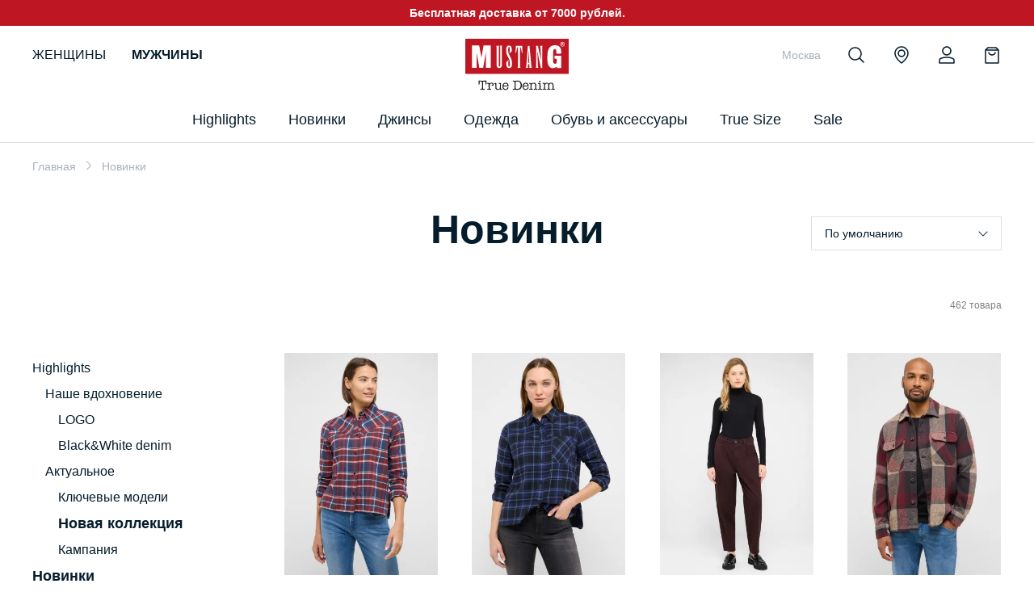

--- FILE ---
content_type: text/html; charset=UTF-8
request_url: https://ru.mustang-jeans.com/new/
body_size: 29944
content:
<!DOCTYPE html>
<html lang="ru">

<head>

    <meta http-equiv="Content-Type" content="text/html; charset=UTF-8" />
<script type="text/javascript" data-skip-moving="true">(function(w, d, n) {var cl = "bx-core";var ht = d.documentElement;var htc = ht ? ht.className : undefined;if (htc === undefined || htc.indexOf(cl) !== -1){return;}var ua = n.userAgent;if (/(iPad;)|(iPhone;)/i.test(ua)){cl += " bx-ios";}else if (/Android/i.test(ua)){cl += " bx-android";}cl += (/(ipad|iphone|android|mobile|touch)/i.test(ua) ? " bx-touch" : " bx-no-touch");cl += w.devicePixelRatio && w.devicePixelRatio >= 2? " bx-retina": " bx-no-retina";var ieVersion = -1;if (/AppleWebKit/.test(ua)){cl += " bx-chrome";}else if ((ieVersion = getIeVersion()) > 0){cl += " bx-ie bx-ie" + ieVersion;if (ieVersion > 7 && ieVersion < 10 && !isDoctype()){cl += " bx-quirks";}}else if (/Opera/.test(ua)){cl += " bx-opera";}else if (/Gecko/.test(ua)){cl += " bx-firefox";}if (/Macintosh/i.test(ua)){cl += " bx-mac";}ht.className = htc ? htc + " " + cl : cl;function isDoctype(){if (d.compatMode){return d.compatMode == "CSS1Compat";}return d.documentElement && d.documentElement.clientHeight;}function getIeVersion(){if (/Opera/i.test(ua) || /Webkit/i.test(ua) || /Firefox/i.test(ua) || /Chrome/i.test(ua)){return -1;}var rv = -1;if (!!(w.MSStream) && !(w.ActiveXObject) && ("ActiveXObject" in w)){rv = 11;}else if (!!d.documentMode && d.documentMode >= 10){rv = 10;}else if (!!d.documentMode && d.documentMode >= 9){rv = 9;}else if (d.attachEvent && !/Opera/.test(ua)){rv = 8;}if (rv == -1 || rv == 8){var re;if (n.appName == "Microsoft Internet Explorer"){re = new RegExp("MSIE ([0-9]+[\.0-9]*)");if (re.exec(ua) != null){rv = parseFloat(RegExp.$1);}}else if (n.appName == "Netscape"){rv = 11;re = new RegExp("Trident/.*rv:([0-9]+[\.0-9]*)");if (re.exec(ua) != null){rv = parseFloat(RegExp.$1);}}}return rv;}})(window, document, navigator);</script>

<link href="/local/templates/main_stempl/css/main.css?1761902245348808" type="text/css"  data-template-style="true"  rel="stylesheet" />
<link href="/local/templates/main_stempl/css/fancybox.css?163880484315699" type="text/css"  data-template-style="true"  rel="stylesheet" />
<link href="/local/templates/main_stempl/css/custom.css?17604288014420" type="text/css"  data-template-style="true"  rel="stylesheet" />


<link rel="preload" href="/local/templates/main_stempl/js/lib/fancybox.umd.js?1638804730" as="script">
<link rel="preload" href="/local/templates/main_stempl/js/lib/splide.min.js?1638266751" as="script">
<link rel="preload" href="/local/templates/main_stempl/js/lib/easy.js?1638266751" as="script">
<link rel="preload" href="/local/templates/main_stempl/js/lib/jquery.mask.min.js?1638172338" as="script">
<link rel="preload" href="/local/templates/main_stempl/js/modules/lazyLoad.js?1638812351" as="script">
<link rel="preload" href="/local/templates/main_stempl/js/modules/sliders.js?1639340930" as="script">
<link rel="preload" href="/local/templates/main_stempl/js/modules/header.js?1638876654" as="script">
<link rel="preload" href="/local/templates/main_stempl/js/modules/modal.js?1639845693" as="script">
<link rel="preload" href="/local/templates/main_stempl/js/modules/events.js?1639234378" as="script">
<link rel="preload" href="/local/templates/main_stempl/js/ecommerce.js?1692287330" as="script">
<link rel="preload" href="/local/templates/main_stempl/js/custom.js?1760428801" as="script">
<link rel="preload" href="/local/templates/main_stempl/js/modules/filter.js?1638807338" as="script">
<link rel="preload" href="/local/templates/main_stempl/components/multisite/elastic.catalog.filter/catalog_main/jquery.history.js?1638172338" as="script">
<link rel="preload" href="/local/templates/main_stempl/components/multisite/elastic.catalog.filter/catalog_main/ajax.js?1646495169" as="script">
<link rel="preload" href="/local/templates/main_stempl/components/multisite/elastic.catalog.filter/catalog_main/filters_folding.js?1638172338" as="script">
    <title>Новинки</title>

    
    
    <meta property="og:title" content="Новинки">
    <meta property="og:description" content="">

    <meta property="og:url" content="https://ru.mustang-jeans.com">
    
    <meta property="og:locale" content="ru_RU" />
    <meta property="og:type" content="website" />

    <meta property="og:site_name" content="Официальный интернет-магазин MUSTANG в России" />
    <meta property="og:image" content="https://ru.mustang-jeans.com/local/templates/main_stempl/img/logo3.jpg" />
    <meta property="og:image:width" content="718">
    <meta property="og:image:height" content="718">
    
    
    <meta name="SKYPE_TOOLBAR" content="SKYPE_TOOLBAR_PARSER_COMPATIBLE" />
    <meta name="viewport" content="initial-scale=1.0, width=device-width" />
    <meta name="format-detection" content="telephone=no" />

    
    <meta name="yandex-verification" content="1104f3709f823eed" />
    
    <link rel="icon" href="/favicon.ico" type="image/x-icon" />
    <link rel="shortcut icon" href="/favicon.ico" type="image/x-icon" />

    <script data-skip-moving="true" src="/local/templates/main_stempl/js/lib/jquery-3.4.1.min.js"></script>

<link rel="preconnect" href="https://fonts.googleapis.com">
<link rel="preconnect" href="https://fonts.gstatic.com" crossorigin>
<link href="https://fonts.googleapis.com/css2?family=Open+Sans:ital,wght@0,300;0,400;0,600;0,700;1,400;1,600;1,700&display=swap" rel="stylesheet">
<link href="https://fonts.googleapis.com/css2?family=Roboto:wght@300&display=swap" rel="stylesheet">
<meta name="facebook-domain-verification" content="fkkroc1qmll8s274h2o84zi6yawv1e" />

        <script data-skip-moving="true" type="text/javascript">
        var rrPartnerId = "61ea7c4697a5250ff4226702";
        var rrApi = {};
        var rrApiOnReady = rrApiOnReady || [];
        rrApi.addToBasket = rrApi.order = rrApi.categoryView = rrApi.view = rrApi.recomMouseDown = rrApi.recomAddToCart = function() {};
        (function(d) {
            var ref = d.getElementsByTagName('script')[0];
            var apiJs, apiJsId = 'rrApi-jssdk';
            if (d.getElementById(apiJsId)) return;
            apiJs = d.createElement('script');
            apiJs.id = apiJsId;
            apiJs.async = true;
            apiJs.src = "//cdn.retailrocket.ru/content/javascript/tracking.js";
            ref.parentNode.insertBefore(apiJs, ref);
        }(document));
    </script>
    
    

<script type="text/javascript" data-skip-moving="true">!function(){var t=document.createElement("script");t.type="text/javascript",t.async=!0,t.src="https://vk.com/js/api/openapi.js?169",t.onload=function(){VK.Retargeting.Init("VK-RTRG-1186682-cuBk"),VK.Retargeting.Hit()},document.head.appendChild(t)}();</script>
<noscript><img src="https://vk.com/rtrg?p=VK-RTRG-1186682-cuBk" style="position:fixed; left:-999px;" alt=""/></noscript> 
    
 
<!-- Yandex.Metrika counter -->
<noscript><div><img src="https://mc.yandex.ru/watch/44405302" style="position:absolute; left:-9999px;" alt="" /></div></noscript>
<!-- /Yandex.Metrika counter -->

    
</head>

<body class="">

    <div class="overlay dark-overlay js-overlay"></div>

    <header class="header">

        <div class="headerTop">
            <div class="headerInner">
                Бесплатная доставка от 7000 рублей.
            </div>
        </div>

        <div class="headerContent">
            <div class="headerInner">

    			<div class="headerGender">
    				<a href="/women/" >Женщины</a>
    				<a href="/men/" class="active">Мужчины</a>
    			</div>
            
            
                                    <a href="/" class="headerLogo"></a>
                
                <div class="nav">

<div class="navList">

<div class="navEl navEl_main navEl_sub">
    <span class="navElLink">Highlights</span>
    <div class="navElSub">
        <div class="navElLinks">
            <div class="navElLinksTitle">Наше вдохновение</div>
                            <a class="nav__menu-link" href="/highlights/logo/productcat_men/">LOGO</a>
                            <a class="nav__menu-link" href="/catalog/jeans/productcat_men/color_black;white;gray/">Black&White denim</a>
                    </div>
        <div class="navElLinks">
            <div class="navElLinksTitle">Актуальное</div>
                            <a class="nav__menu-link" href="/highlights/keymodels/productcat_men/">Ключевые модели</a>
                            <a class="nav__menu-link" href="/new/productcat_men/">Новая коллекция</a>
                            <a class="nav__menu-link" href="/about_mustang/">Кампания</a>
                    </div>
        
        		<div class="navElBanners">
            			<a href="/highlights/keymodels/productcat_men/" class="navElBannersItem">
				<span class="navElBannersItemImg">
					<img class="lazy" data-src="/upload/iblock/08e/08ea50786973f559e8e4e7c53d268bb7.png" alt="">
				</span>
				<span class="navElBannersItemTitle">Наши ключевые модели</span>
			</a>
					</div>
		        
        
    </div>
</div>

<div class="navEl navEl_main navEl_sub">
    
	        <span class="navElLink" >Новинки</span>
        <div class="navElSub">
        <div class="navElLinks">
            <a href="/new/productcat_men/" class="navElLinksAll">ПОСМОТРЕТЬ ВСЕ</a>
                        	                    <a class="nav__menu-subtitle" href="/new/jeans/productcat_men/">Джинсы</a>
                                        	                    <a class="nav__menu-subtitle" href="/new/clothes/t-shirts/productcat_men/">Футболки</a>
                                        	                    <a class="nav__menu-subtitle" href="/new/clothes/sweaters-and-hoodies/productcat_men/">Свитеры и толстовки</a>
                                        	                    <a class="nav__menu-subtitle" href="/new/clothes/coats-and-jackets/productcat_men/">Пальто и куртки</a>
                                        	                    <a class="nav__menu-subtitle" href="/new/clothes/shirts/productcat_men/">Рубашки</a>
                                        	                    <a class="nav__menu-subtitle" href="/new/clothes/polo/productcat_men/">Поло</a>
                                        	                    <a class="nav__menu-subtitle" href="/new/clothes/trousers/productcat_men/">Брюки</a>
                                        	                    <a class="nav__menu-subtitle" href="/new/clothes/shorts/productcat_men/">Шорты</a>
                                        	                    <a class="nav__menu-subtitle" href="/new/clothes/underwear/productcat_men/">Нижнее белье</a>
                                        	                    <a class="nav__menu-subtitle" href="/new/shoes-and-accessories/bags-and-backpacks/productcat_men/">Сумки и рюкзаки</a>
                                        	                    <a class="nav__menu-subtitle" href="/new/shoes-and-accessories/sneakers/productcat_men/">Кроссовки и кеды</a>
                                        	                    <a class="nav__menu-subtitle" href="/new/shoes-and-accessories/belts/productcat_men/">Ремни</a>
                                        	                    <a class="nav__menu-subtitle" href="/new/shoes-and-accessories/boots/productcat_men/">Ботинки</a>
                                        	                    <a class="nav__menu-subtitle" href="/new/shoes-and-accessories/hats/productcat_men/">Головные уборы</a>
                                        	                    <a class="nav__menu-subtitle" href="/new/shoes-and-accessories/wallets/productcat_men/">Кошельки</a>
                                        	                    <a class="nav__menu-subtitle" href="/new/shoes-and-accessories/scarves-and-gloves/productcat_men/">Шарфы и перчатки</a>
                                    </div>
            
        		<div class="navElBanners">
            			<a href="/catalog/jeans/productcat_men/" class="navElBannersItem">
				<span class="navElBannersItemImg">
					<img class="lazy" data-src="/upload/iblock/dfe/dfe4db31f528dd176696fe4a8cd2b088.png" alt="">
				</span>
				<span class="navElBannersItemTitle">DENIM-LOOK</span>
			</a>
						<a href="/catalog/clothes/coats-and-jackets/productcat_men/" class="navElBannersItem">
				<span class="navElBannersItemImg">
					<img class="lazy" data-src="/upload/iblock/e57/e57bbfa6a8e2fccbdb24ec3186bbb3a1.png" alt="">
				</span>
				<span class="navElBannersItemTitle">MUST HAVE</span>
			</a>
						<a href="/catalog/shoes-and-accessories/bags-and-backpacks/productcat_men/" class="navElBannersItem">
				<span class="navElBannersItemImg">
					<img class="lazy" data-src="/upload/iblock/802/802fbe0b8b7819797a61816d04029e38.png" alt="">
				</span>
				<span class="navElBannersItemTitle">LUXURY & CASUAL</span>
			</a>
					</div>
		            
            
        
    </div>
</div>
    

<div class="navEl navEl_main navEl_sub">
	        <a class="navElLink" href="/catalog/jeans/productcat_men/">Джинсы</a>
        <div class="navElSub">

        <div class="navElLinks">
            <div class="navElLinksTitle">Fits</div>
                                    	                    <a class="nav__menu-link" href="/catalog/jeans/pantleg_straight/productcat_men/">Straight</a>
                                        	                    <a class="nav__menu-link" href="/catalog/jeans/pantleg_slim/productcat_men/">Slim</a>
                                        	                    <a class="nav__menu-link" href="/catalog/jeans/pantleg_tapered/productcat_men/">Tapered</a>
                                        	                    <a class="nav__menu-link" href="/catalog/jeans/pantleg_wide/productcat_men/">Wide</a>
                                    </div>
    
        <div class="navElLinks">
            <div class="navElLinksTitle">Denim specials</div>
            
            <a class="nav__menu-link" href="/catalog/jeans/productcat_men/color_black;white;gray/">Black&White denim</a>
        </div>
    
        		<div class="navElBanners">
            			<a href="/catalog/jeans/productcat_men/" class="navElBannersItem">
				<span class="navElBannersItemImg">
					<img class="lazy" data-src="/upload/iblock/29a/29a3b41841e1bf91b182f8343dca42fb.jpeg" alt="">
				</span>
				<span class="navElBannersItemTitle">Ваши идеальные джинсы</span>
			</a>
					</div>
		    </div>
</div>

<div class="navEl navEl_main navEl_sub">
	        <a class="navElLink" href="/catalog/clothes/productcat_men/">Одежда</a>
        <div class="navElSub">

        <div class="navElLinks">
            <a href="/catalog/clothes/productcat_men/" class="navElLinksAll">ПОСМОТРЕТЬ ВСЕ</a>
            
                        	                <a class="nav__menu-link" href="/catalog/clothes/t-shirts/productcat_men/">Футболки</a>
                                        	                <a class="nav__menu-link" href="/catalog/clothes/sweaters-and-hoodies/productcat_men/">Свитеры и толстовки</a>
                                        	                <a class="nav__menu-link" href="/catalog/clothes/coats-and-jackets/productcat_men/">Пальто и куртки</a>
                                        	                <a class="nav__menu-link" href="/catalog/clothes/shirts/productcat_men/">Рубашки</a>
                                        	                <a class="nav__menu-link" href="/catalog/clothes/shorts/productcat_men/">Шорты</a>
                                        	                <a class="nav__menu-link" href="/catalog/clothes/trousers/productcat_men/">Брюки</a>
                                        	                <a class="nav__menu-link" href="/catalog/clothes/polo/productcat_men/">Поло</a>
                                        	                <a class="nav__menu-link" href="/catalog/clothes/underwear/productcat_men/">Нижнее белье</a>
                                    </div>
    
        		<div class="navElBanners">
            			<a href="/catalog/clothes/sweaters-and-hoodies/productcat_men/" class="navElBannersItem">
				<span class="navElBannersItemImg">
					<img class="lazy" data-src="/upload/iblock/eb8/eb8af4e925ca0caba3d36ebdc8e39922.png" alt="">
				</span>
				<span class="navElBannersItemTitle">Свитеры и толстовки</span>
			</a>
					</div>
		    </div>
</div>
    

    

<div class="navEl navEl_main navEl_sub">
	        <a class="navElLink" href="/catalog/shoes-and-accessories/productcat_men/">Обувь и аксессуары</a>
        <div class="navElSub">

        <div class="navElLinks">
            <a href="/catalog/shoes-and-accessories/productcat_men/" class="navElLinksAll">ПОСМОТРЕТЬ ВСЕ</a>
            
                        	                <a class="nav__menu-link" href="/catalog/shoes-and-accessories/bags-and-backpacks/productcat_men/">Сумки и рюкзаки</a>
                                        	                <a class="nav__menu-link" href="/catalog/shoes-and-accessories/sneakers/productcat_men/">Кроссовки и кеды</a>
                                        	                <a class="nav__menu-link" href="/catalog/shoes-and-accessories/belts/productcat_men/">Ремни</a>
                                        	                <a class="nav__menu-link" href="/catalog/shoes-and-accessories/boots/productcat_men/">Ботинки</a>
                                        	                <a class="nav__menu-link" href="/catalog/shoes-and-accessories/hats/productcat_men/">Головные уборы</a>
                                        	                <a class="nav__menu-link" href="/catalog/shoes-and-accessories/scarves-and-gloves/productcat_men/">Шарфы и перчатки</a>
                                        	                <a class="nav__menu-link" href="/catalog/shoes-and-accessories/wallets/productcat_men/">Кошельки</a>
                                    </div>
    
        		<div class="navElBanners">
            			<a href="/catalog/shoes-and-accessories/hats/productcat_men/" class="navElBannersItem">
				<span class="navElBannersItemImg">
					<img class="lazy" data-src="/upload/iblock/071/071cfbcaba1e80b4d995c85b3126a258.png" alt="">
				</span>
				<span class="navElBannersItemTitle">Головные уборы</span>
			</a>
					</div>
		    </div>
</div>
    

<div class="navEl navEl_main">
    <a href="/highlights/truesize/productcat_men/" class="navElLink">True Size</a>
</div>

<div class="navEl navEl_main navEl_sub">
    
	        <a class="navElLink" href="/sale/productcat_men/">Sale</a>
        <div class="navElSub">
        <div class="navElLinks">
            <a href="/sale/productcat_men/" class="navElLinksAll">ПОСМОТРЕТЬ ВСЕ</a>
                        	                    <a class="nav__menu-subtitle" href="/sale/jeans/productcat_men/">Джинсы</a>
                                        	                    <a class="nav__menu-subtitle" href="/sale/clothes/coats-and-jackets/productcat_men/">Пальто и куртки</a>
                                        	                    <a class="nav__menu-subtitle" href="/sale/clothes/shorts/productcat_men/">Шорты</a>
                                        	                    <a class="nav__menu-subtitle" href="/sale/clothes/trousers/productcat_men/">Брюки</a>
                                        	                    <a class="nav__menu-subtitle" href="/sale/clothes/sweaters-and-hoodies/productcat_men/">Свитеры и толстовки</a>
                                        	                    <a class="nav__menu-subtitle" href="/sale/clothes/t-shirts/productcat_men/">Футболки</a>
                                        	                    <a class="nav__menu-subtitle" href="/sale/clothes/shirts/productcat_men/">Рубашки</a>
                                        	                    <a class="nav__menu-subtitle" href="/sale/clothes/polo/productcat_men/">Поло</a>
                                        	                    <a class="nav__menu-subtitle" href="/sale/clothes/underwear/productcat_men/">Нижнее белье</a>
                                        	                    <a class="nav__menu-subtitle" href="/sale/shoes-and-accessories/belts/productcat_men/">Ремни</a>
                                        	                    <a class="nav__menu-subtitle" href="/sale/shoes-and-accessories/hats/productcat_men/">Головные уборы</a>
                                        	                    <a class="nav__menu-subtitle" href="/sale/shoes-and-accessories/bags-and-backpacks/productcat_men/">Сумки и рюкзаки</a>
                                        	                    <a class="nav__menu-subtitle" href="/sale/shoes-and-accessories/scarves-and-gloves/productcat_men/">Шарфы и перчатки</a>
                                        	                    <a class="nav__menu-subtitle" href="/sale/shoes-and-accessories/sneakers/productcat_men/">Кроссовки и кеды</a>
                                    </div>
            
        		<div class="navElBanners">
            			<a href="/sale/jeans/productcat_men/" class="navElBannersItem">
				<span class="navElBannersItemImg">
					<img class="lazy" data-src="/upload/iblock/eb6/eb6aff52f3de9dec2b4468c05226c862.jpg" alt="">
				</span>
				<span class="navElBannersItemTitle">ДЖИНСЫ & БРЮКИ</span>
			</a>
						<a href="/sale/productcat_men/" class="navElBannersItem">
				<span class="navElBannersItemImg">
					<img class="lazy" data-src="/upload/iblock/5af/5af3d2de999eb3212ba52cd5fd1b8c35.jpg" alt="">
				</span>
				<span class="navElBannersItemTitle">ОДЕЖДА</span>
			</a>
					</div>
		            
            
        
    </div>
</div>

</div>

	
                </div>

                <div class="navOverlay"></div>
    
    			
    
    			<div class="headerLinks">
    			
                    <div class="headerCity showModal" data-modal=".modalLocation"><span class="headerLocationCurrent">Москва</span></div>
    			
    			
                    <div class="headerSearch"><span class="headerSearchBtn"><i></i></span></div>
                    
                    <a href="/stores/" class="headerLocation"><span class="headerLocationBtn"><i></i></span></a>
    			

    					
                                        
                    <div class="headerAcc">
    			    
                        <span class="headerAccBtn"><i></i></span>
    					
    					
    					    					
    					
<div class="headerPopup headerPopupUserMain popup-login">
	<div class="popup-login__body">
        <h3 class="popup-login__title">Войти</h3>
		<div class="headerPopupClose"></div>

	<form name="form_auth" class="popup-login js-login-form" method="post" target="_top" action="/local/ajax/auth.php"
        autocomplete="off" style="display: block;"
        onsubmit="headerPopLogin(this);return false;"
	>
	
        <input type="hidden" name="AJAX_ACTION" value="AUTH" />
		<input type="hidden" name="AUTH_FORM" value="Y" />
		<input type="hidden" name="TYPE" value="AUTH" />
        
		<div class="input popup-login__input">
			<label class="input__label"><span class="input_error-text"></span></label>
			<input required placeholder="Ваш логин" class="input__input" type="email" name="USER_LOGIN" maxlength="255" value="" />
		</div>
		<div class="input popup-login__input">
			<label class="input__label"><span class="input_error-text"></span></label>
			<input required placeholder="Пароль" class="input__input" type="password" name="USER_PASSWORD" maxlength="255"  />
		</div>

        <input type="hidden" name="USER_REMEMBER" value="Y" />
        <input type="hidden" name="Login" value="" />
        
		<button class="popup-login__btn-login" type="submit">Войти</button>
		
		

		
	</form>
	
<noindex>
	<a class="popup-login__link" href="/account/?forgot_password=yes" rel="nofollow">Забыли пароль?</a>
</noindex>

	</div>
	<div class="popup-login__footer">
			<p class="popup-login__text">Впервые на сайте?</p>
		<noindex>
		<a class="popup-login__btn-reg" href="/register/" rel="nofollow">Зарегистрироваться</a>
	    </noindex>
    	</div>
</div>
        					    					
    					
    					    					
    				</div>	
    					
                        			
    					
    				
    				
    				    				
    				
    				
                        				
    				
    				<div class="headerBasket">
    
    				                        

            <span class="headerBasketBtn"><i></i></span>
    

    	
	<div class="headerPopup headerBasketPopup">
		<div class="headerPopupClose"></div>
		<div class="headerPopupContent">
			<div class="basketCompactEmpty">
				<div class="basketCompactEmptyTitle">Ваша корзина пуста</div>
				<div class="basketCompactEmptyText">
					Вы ещё ничего не добавили в корзину
				</div>
				<div class="basketCompactEmptyBtn js-headerPopupClose">Начать покупки</div>
			</div>
		</div>
	</div>
	
		
                                            
                    </div>
                    
    				
    			</div>
                
				<a href="#" class="headerNav"><i></i></a>
                
                
<form action="/search/" method="get" class="mainSearch">
	<div class="mainSearchVal">
		<input type="text" value="" autocomplete="off" name="q" placeholder="Поиск..." id="header-search-input">
	</div>
	<div class="mainSearchSubmit">
		<button type="submit"><i></i></button>
	</div>
	<div class="mainSearchList"></div>
</form>

                
                

            </div>
        </div>
    </header>

    
    
    
<div class="mobNav">
	<div class="mobNavInner">
		<div class="mobNavClose">Меню</div>
		<div class="mobNavContent">
			<ul>
                			

	<li class="mobNavSub ">
		<span class="mobNavTitle">ЖЕНЩИНЫ</span>
		<ul>
		

			<li>
				<span class="mobNavTitle">Highlights</span>
				<ul>
                    <li>
                        <span class="mobNavTitle">Наше вдохновение</span>
                        <ul>
    					                            <li><a href="/highlights/logo/productcat_women/">LOGO</a></li>
                                                    <li><a href="/catalog/jeans/productcat_women/color_black;white;gray/">Black&White denim</a></li>
                                                </ul>
                    </li>
                    <li>
                        <span class="mobNavTitle">Актуальное</span>
                        <ul>
    					                            <li><a href="/highlights/keymodels/productcat_women/">Ключевые модели</a></li>
                                                    <li><a href="/new/productcat_women/">Новая коллекция</a></li>
                                                    <li><a href="/about_mustang/">Кампания</a></li>
                                                </ul>
                    </li>
                    
				</ul>
			</li>
			
			
		
			<li class="active">
                				<span class="mobNavTitle">Новинки</span>
				<ul>
					<li><a href="/new/productcat_women/">ПОСМОТРЕТЬ ВСЕ</a></li>
					                    	                            <li><a href="/new/jeans/productcat_women/">Джинсы</a></li>
                                                                	                            <li><a href="/new/clothes/sweaters-and-hoodies/productcat_women/">Свитеры и толстовки</a></li>
                                                                	                            <li><a href="/new/clothes/t-shirts/productcat_women/">Футболки</a></li>
                                                                	                            <li><a href="/new/clothes/coats-and-jackets/productcat_women/">Пальто и куртки</a></li>
                                                                	                            <li><a href="/new/clothes/blouses/productcat_women/">Блузки</a></li>
                                                                	                            <li><a href="/new/clothes/polo/productcat_women/">Поло</a></li>
                                                                	                            <li><a href="/new/clothes/trousers/productcat_women/">Брюки</a></li>
                                                                	                            <li><a href="/new/clothes/dresses-and-skirts/productcat_women/">Платья и юбки</a></li>
                                                                	                            <li><a href="/new/clothes/shorts/productcat_women/">Шорты</a></li>
                                                                	                            <li><a href="/new/shoes-and-accessories/sneakers/productcat_women/">Кроссовки и кеды</a></li>
                                                                	                            <li><a href="/new/shoes-and-accessories/belts/productcat_women/">Ремни</a></li>
                                                                	                            <li><a href="/new/shoes-and-accessories/bags-and-backpacks/productcat_women/">Сумки и рюкзаки</a></li>
                                                                	                            <li><a href="/new/shoes-and-accessories/hats/productcat_women/">Головные уборы</a></li>
                                                                	                            <li><a href="/new/shoes-and-accessories/boots/productcat_women/">Ботинки</a></li>
                                                                	                            <li><a href="/new/shoes-and-accessories/scarves-and-gloves/productcat_women/">Шарфы и перчатки</a></li>
                                            				</ul>
			</li>
			<li >
                			
				<span class="mobNavTitle">Джинсы</span>
				<ul>
                    <li>
                        <span class="mobNavTitle">Fits</span>
                        <ul>
    					                        	                                <li><a href="/catalog/jeans/pantleg_tapered/productcat_women/">Tapered</a></li>
                                                                            	                                <li><a href="/catalog/jeans/pantleg_wide/productcat_women/">Wide</a></li>
                                                                            	                                <li><a href="/catalog/jeans/pantleg_slim/productcat_women/">Slim</a></li>
                                                                            	                                <li><a href="/catalog/jeans/pantleg_straight/productcat_women/">Straight</a></li>
                                                                            	                                <li><a href="/catalog/jeans/pantleg_skinny/productcat_women/">Skinny</a></li>
                                                                            	                                <li><a href="/catalog/jeans/pantleg_boot/productcat_women/">Boot</a></li>
                                                                            	                                <li><a href="/catalog/jeans/pantleg_relaxed/productcat_women/">Relaxed</a></li>
                                                                            	                                <li><a href="/catalog/jeans/pantleg_bootcut/productcat_women/">Bootcut</a></li>
                                                                            </ul>
                    </li>
                    <li>
                        <span class="mobNavTitle">Denim specials</span>
                        <ul>
                            <li><a href="/catalog/jeans/productcat_women/color_black;white;gray/">Black&White denim</a></li>
                        </ul>
                    </li>
                    
				</ul>
			</li>
			<li >
                				<span class="mobNavTitle">Одежда</span>
				<ul>
					<li><a href="/catalog/clothes/productcat_women/">ПОСМОТРЕТЬ ВСЕ</a></li>
					                    	                            <li><a href="/catalog/clothes/t-shirts/productcat_women/">Футболки</a></li>
                        					                    	                            <li><a href="/catalog/clothes/sweaters-and-hoodies/productcat_women/">Свитеры и толстовки</a></li>
                        					                    	                            <li><a href="/catalog/clothes/blouses/productcat_women/">Блузки</a></li>
                        					                    	                            <li><a href="/catalog/clothes/coats-and-jackets/productcat_women/">Пальто и куртки</a></li>
                        					                    	                            <li><a href="/catalog/clothes/trousers/productcat_women/">Брюки</a></li>
                        					                    	                            <li><a href="/catalog/clothes/dresses-and-skirts/productcat_women/">Платья и юбки</a></li>
                        					                    	                            <li><a href="/catalog/clothes/shorts/productcat_women/">Шорты</a></li>
                        					                    	                            <li><a href="/catalog/clothes/polo/productcat_women/">Поло</a></li>
                        									</ul>
			</li>
			
			<li >
                				<span class="mobNavTitle">Обувь и аксессуары</span>
				<ul>
					<li><a href="/catalog/shoes-and-accessories/productcat_women/">ПОСМОТРЕТЬ ВСЕ</a></li>
					                    	                            <li><a href="/catalog/shoes-and-accessories/sneakers/productcat_women/">Кроссовки и кеды</a></li>
                        					                    	                            <li><a href="/catalog/shoes-and-accessories/belts/productcat_women/">Ремни</a></li>
                        					                    	                            <li><a href="/catalog/shoes-and-accessories/bags-and-backpacks/productcat_women/">Сумки и рюкзаки</a></li>
                        					                    	                            <li><a href="/catalog/shoes-and-accessories/hats/productcat_women/">Головные уборы</a></li>
                        					                    	                            <li><a href="/catalog/shoes-and-accessories/scarves-and-gloves/productcat_women/">Шарфы и перчатки</a></li>
                        					                    	                            <li><a href="/catalog/shoes-and-accessories/boots/productcat_women/">Ботинки</a></li>
                        									</ul>
			</li>
			
			<li >
				<a href="/highlights/truesize/productcat_women/" class="mobNavTitle">True Size</a>
			</li>
			
			
			<li >
                				<span class="mobNavTitle">Sale</span>
				<ul>
					<li><a href="/sale/productcat_women/">ПОСМОТРЕТЬ ВСЕ</a></li>
					                    	                            <li><a href="/sale/jeans/productcat_women/">Джинсы</a></li>
                        					                    	                            <li><a href="/sale/clothes/t-shirts/productcat_women/">Футболки</a></li>
                        					                    	                            <li><a href="/sale/clothes/sweaters-and-hoodies/productcat_women/">Свитеры и толстовки</a></li>
                        					                    	                            <li><a href="/sale/clothes/blouses/productcat_women/">Блузки</a></li>
                        					                    	                            <li><a href="/sale/clothes/coats-and-jackets/productcat_women/">Пальто и куртки</a></li>
                        					                    	                            <li><a href="/sale/clothes/dresses-and-skirts/productcat_women/">Платья и юбки</a></li>
                        					                    	                            <li><a href="/sale/clothes/trousers/productcat_women/">Брюки</a></li>
                        					                    	                            <li><a href="/sale/clothes/shorts/productcat_women/">Шорты</a></li>
                        					                    	                            <li><a href="/sale/shoes-and-accessories/belts/productcat_women/">Ремни</a></li>
                        					                    	                            <li><a href="/sale/shoes-and-accessories/boots/productcat_women/">Ботинки</a></li>
                        					                    	                            <li><a href="/sale/shoes-and-accessories/bags-and-backpacks/productcat_women/">Сумки и рюкзаки</a></li>
                        					                    	                            <li><a href="/sale/shoes-and-accessories/hats/productcat_women/">Головные уборы</a></li>
                        					                    	                            <li><a href="/sale/shoes-and-accessories/sneakers/productcat_women/">Кроссовки и кеды</a></li>
                        					                    	                            <li><a href="/sale/shoes-and-accessories/scarves-and-gloves/productcat_women/">Шарфы и перчатки</a></li>
                        									</ul>
			</li>
			
			
			
			
		</ul>
	</li>
	
	
	
	<li class="mobNavSub active">
		<span class="mobNavTitle">МУЖЧИНЫ</span>
		<ul>
		

			<li>
				<span class="mobNavTitle">Highlights</span>
				<ul>
                    <li>
                        <span class="mobNavTitle">Наше вдохновение</span>
                        <ul>
    					                            <li><a href="/highlights/logo/productcat_men/">LOGO</a></li>
                                                    <li><a href="/catalog/jeans/productcat_men/color_black;white;gray/">Black&White denim</a></li>
                                                </ul>
                    </li>
                    <li>
                        <span class="mobNavTitle">Актуальное</span>
                        <ul>
    					                            <li><a href="/highlights/keymodels/productcat_men/">Ключевые модели</a></li>
                                                    <li><a href="/new/productcat_men/">Новая коллекция</a></li>
                                                    <li><a href="/about_mustang/">Кампания</a></li>
                                                </ul>
                    </li>
                    
				</ul>
			</li>
			
			
		
			<li class="active">
                				<span class="mobNavTitle">Новинки</span>
				<ul>
					<li><a href="/new/productcat_men/">ПОСМОТРЕТЬ ВСЕ</a></li>
					                    	                            <li><a href="/new/jeans/productcat_men/">Джинсы</a></li>
                                                                	                            <li><a href="/new/clothes/t-shirts/productcat_men/">Футболки</a></li>
                                                                	                            <li><a href="/new/clothes/sweaters-and-hoodies/productcat_men/">Свитеры и толстовки</a></li>
                                                                	                            <li><a href="/new/clothes/coats-and-jackets/productcat_men/">Пальто и куртки</a></li>
                                                                	                            <li><a href="/new/clothes/shirts/productcat_men/">Рубашки</a></li>
                                                                	                            <li><a href="/new/clothes/polo/productcat_men/">Поло</a></li>
                                                                	                            <li><a href="/new/clothes/trousers/productcat_men/">Брюки</a></li>
                                                                	                            <li><a href="/new/clothes/shorts/productcat_men/">Шорты</a></li>
                                                                	                            <li><a href="/new/clothes/underwear/productcat_men/">Нижнее белье</a></li>
                                                                	                            <li><a href="/new/shoes-and-accessories/bags-and-backpacks/productcat_men/">Сумки и рюкзаки</a></li>
                                                                	                            <li><a href="/new/shoes-and-accessories/sneakers/productcat_men/">Кроссовки и кеды</a></li>
                                                                	                            <li><a href="/new/shoes-and-accessories/belts/productcat_men/">Ремни</a></li>
                                                                	                            <li><a href="/new/shoes-and-accessories/boots/productcat_men/">Ботинки</a></li>
                                                                	                            <li><a href="/new/shoes-and-accessories/hats/productcat_men/">Головные уборы</a></li>
                                                                	                            <li><a href="/new/shoes-and-accessories/wallets/productcat_men/">Кошельки</a></li>
                                                                	                            <li><a href="/new/shoes-and-accessories/scarves-and-gloves/productcat_men/">Шарфы и перчатки</a></li>
                                            				</ul>
			</li>
			<li >
                			
				<span class="mobNavTitle">Джинсы</span>
				<ul>
                    <li>
                        <span class="mobNavTitle">Fits</span>
                        <ul>
                                                                                    <li><a href="/catalog/jeans/pantleg_straight/productcat_men/">Straight</a></li>
                                                                                                                <li><a href="/catalog/jeans/pantleg_slim/productcat_men/">Slim</a></li>
                                                                                                                <li><a href="/catalog/jeans/pantleg_tapered/productcat_men/">Tapered</a></li>
                                                                                                                <li><a href="/catalog/jeans/pantleg_wide/productcat_men/">Wide</a></li>
                                                                            </ul>
                    </li>
                    <li>
                        <span class="mobNavTitle">Denim specials</span>
                        <ul>
                            <li><a href="/catalog/jeans/productcat_men/color_black;white;gray/">Black&White denim</a></li>
                        </ul>
                    </li>
				</ul>
			</li>
			<li >
                				<span class="mobNavTitle">Одежда</span>
				<ul>
					<li><a href="/catalog/clothes/productcat_men/">ПОСМОТРЕТЬ ВСЕ</a></li>
					                    	                            <li><a href="/catalog/clothes/t-shirts/productcat_men/">Футболки</a></li>
                        					                    	                            <li><a href="/catalog/clothes/sweaters-and-hoodies/productcat_men/">Свитеры и толстовки</a></li>
                        					                    	                            <li><a href="/catalog/clothes/coats-and-jackets/productcat_men/">Пальто и куртки</a></li>
                        					                    	                            <li><a href="/catalog/clothes/shirts/productcat_men/">Рубашки</a></li>
                        					                    	                            <li><a href="/catalog/clothes/shorts/productcat_men/">Шорты</a></li>
                        					                    	                            <li><a href="/catalog/clothes/trousers/productcat_men/">Брюки</a></li>
                        					                    	                            <li><a href="/catalog/clothes/polo/productcat_men/">Поло</a></li>
                        					                    	                            <li><a href="/catalog/clothes/underwear/productcat_men/">Нижнее белье</a></li>
                        									</ul>
			</li>
			
			<li >
                				<span class="mobNavTitle">Обувь и аксессуары</span>
				<ul>
					<li><a href="/catalog/shoes-and-accessories/productcat_men/">ПОСМОТРЕТЬ ВСЕ</a></li>
					                    	                            <li><a href="/catalog/shoes-and-accessories/bags-and-backpacks/productcat_men/">Сумки и рюкзаки</a></li>
                        					                    	                            <li><a href="/catalog/shoes-and-accessories/sneakers/productcat_men/">Кроссовки и кеды</a></li>
                        					                    	                            <li><a href="/catalog/shoes-and-accessories/belts/productcat_men/">Ремни</a></li>
                        					                    	                            <li><a href="/catalog/shoes-and-accessories/boots/productcat_men/">Ботинки</a></li>
                        					                    	                            <li><a href="/catalog/shoes-and-accessories/hats/productcat_men/">Головные уборы</a></li>
                        					                    	                            <li><a href="/catalog/shoes-and-accessories/scarves-and-gloves/productcat_men/">Шарфы и перчатки</a></li>
                        					                    	                            <li><a href="/catalog/shoes-and-accessories/wallets/productcat_men/">Кошельки</a></li>
                        									</ul>
			</li>
			
			<li >
				<a href="/highlights/truesize/productcat_men/" class="mobNavTitle">True Size</a>
			</li>
			
			
			<li >
                				<span class="mobNavTitle">Sale</span>
				<ul>
					<li><a href="/sale/productcat_men/">ПОСМОТРЕТЬ ВСЕ</a></li>
					                    	                            <li><a href="/sale/jeans/productcat_men/">Джинсы</a></li>
                        					                    	                            <li><a href="/sale/clothes/coats-and-jackets/productcat_men/">Пальто и куртки</a></li>
                        					                    	                            <li><a href="/sale/clothes/shorts/productcat_men/">Шорты</a></li>
                        					                    	                            <li><a href="/sale/clothes/trousers/productcat_men/">Брюки</a></li>
                        					                    	                            <li><a href="/sale/clothes/sweaters-and-hoodies/productcat_men/">Свитеры и толстовки</a></li>
                        					                    	                            <li><a href="/sale/clothes/t-shirts/productcat_men/">Футболки</a></li>
                        					                    	                            <li><a href="/sale/clothes/shirts/productcat_men/">Рубашки</a></li>
                        					                    	                            <li><a href="/sale/clothes/polo/productcat_men/">Поло</a></li>
                        					                    	                            <li><a href="/sale/clothes/underwear/productcat_men/">Нижнее белье</a></li>
                        					                    	                            <li><a href="/sale/shoes-and-accessories/belts/productcat_men/">Ремни</a></li>
                        					                    	                            <li><a href="/sale/shoes-and-accessories/hats/productcat_men/">Головные уборы</a></li>
                        					                    	                            <li><a href="/sale/shoes-and-accessories/bags-and-backpacks/productcat_men/">Сумки и рюкзаки</a></li>
                        					                    	                            <li><a href="/sale/shoes-and-accessories/scarves-and-gloves/productcat_men/">Шарфы и перчатки</a></li>
                        					                    	                            <li><a href="/sale/shoes-and-accessories/sneakers/productcat_men/">Кроссовки и кеды</a></li>
                        									</ul>
			</li>
			
					
			
		</ul>
	</li>
	<li><span class="mobNavCity showModal" data-modal=".modalLocation">РЕГИОН: Москва</span></li>
			
				
			</ul>
		</div>
	</div>
	<div class="mobNavOverlay"></div>
</div>  
    
    
    
            <div class="breadCrumbs"><span class="breadCrumbsEl"><a href="/" >Главная</a></span><span class="breadCrumbsEl"><span>Новинки</span></span></div>
    <div class="pageHeader pageHeader_sort">
	<h1 class="pageTitle">
		Новинки	</h1>
	<div class="sort">
		    			
            		<div class="sortTitle">По умолчанию</div>
            		<div class="sortList">
                                                                    <a class="active" href="#" data-link="/new/?sort=sort&order=desc" onclick="customScripts.catalog.setCatalogSort(this);return false;">
                            По умолчанию                        </a>
                                                                    <a  href="#" data-link="/new/?sort=priceup&order=asc" onclick="customScripts.catalog.setCatalogSort(this);return false;">
                            Цена по возрастанию                        </a>
                                                                    <a  href="#" data-link="/new/?sort=pricedown&order=desc" onclick="customScripts.catalog.setCatalogSort(this);return false;">
                            Цена по убыванию                        </a>
                                                                    <a  href="#" data-link="/new/?sort=discount&order=desc" onclick="customScripts.catalog.setCatalogSort(this);return false;">
                            По величине скидки                        </a>
                                		</div>
    			
    			
    				</div>
	<div class="filterToggle">Фильтр и сортировка</div>
</div>

<div class="catalogInfo">
    <div class="filterTags catalog-filters-current">
        																																												
	    </div>
	
	<div class="catalogCounter">
		462 товара	</div>
</div>

<div class="contentBox">
    	
        
    
        
        <div class="sidebar">
            <div class="filter">	
                   
                
<div class="filterHeader">Фильтр и сортировка</div>
<div class="filterClose"></div>
<div class="filterInner">
	<div class="filterContent">

	
	
    	<div class="filterBox fixed onlyM">
			<div class="filterBoxContent">
				<div class="filterBoxLinks filterSort">
				
                                <ul>
                                                        <li class="current">
                        <a href="#" data-link="/new/?sort=sort&order=desc" onclick="customScripts.catalog.setCatalogSort(this);return false;">
                            По умолчанию                        </a>
                    </li>
    			                                        <li >
                        <a href="#" data-link="/new/?sort=priceup&order=asc" onclick="customScripts.catalog.setCatalogSort(this);return false;">
                            Цена по возрастанию                        </a>
                    </li>
    			                                        <li >
                        <a href="#" data-link="/new/?sort=pricedown&order=desc" onclick="customScripts.catalog.setCatalogSort(this);return false;">
                            Цена по убыванию                        </a>
                    </li>
    			                                        <li >
                        <a href="#" data-link="/new/?sort=discount&order=desc" onclick="customScripts.catalog.setCatalogSort(this);return false;">
                            По величине скидки                        </a>
                    </li>
    			    			
    			    			
                </ul>
    		
    	       </div>
    	   </div>
    	</div>
		
		

		
	
	
	

        <form action="/new/" id="filter-form" class="filterContent catalog-filter__form">
	                    
                                                                            <input type="hidden" name="SECTION_FOLDER" value="new">
                                            
            
            
      

    
			<div class="filterBox active fixed">
				<div class="filterBoxContent">
					<div class="filterBoxLinks">
					
					
	<ul>
	

		
		<li>
			<span>Highlights</span>
			<ul>
                <li class="filterMenuSubTitle">
                    <span>Наше вдохновение</span>
                    <ul>
										                        	                            <li><a href="/highlights/logo/productcat_men/">LOGO</a></li>
                                            					                        	                            <li><a href="/catalog/jeans/productcat_men/color_black;white;gray/">Black&White denim</a></li>
                                                                </ul>
                </li>
                <li class="filterMenuSubTitle">
                    <span>Актуальное</span>
                    <ul>
										                        	                            <li><a href="/highlights/keymodels/productcat_men/">Ключевые модели</a></li>
                                            					                        	                            <li class="active"><span>Новая коллекция</span></li>
                                            					                        	                            <li><a href="/about_mustang/">Кампания</a></li>
                                                                </ul>
                </li>
                
			</ul>
		</li>
		
		
	
		<li class="active">
            			    			<span>Новинки</span>
    			<ul>
    				                    	                            <li><a href="/new/jeans/productcat_men/">Джинсы</a></li>
                                                                	                            <li><a href="/new/clothes/t-shirts/productcat_men/">Футболки</a></li>
                                                                	                            <li><a href="/new/clothes/sweaters-and-hoodies/productcat_men/">Свитеры и толстовки</a></li>
                                                                	                            <li><a href="/new/clothes/coats-and-jackets/productcat_men/">Пальто и куртки</a></li>
                                                                	                            <li><a href="/new/clothes/shirts/productcat_men/">Рубашки</a></li>
                                                                	                            <li><a href="/new/clothes/polo/productcat_men/">Поло</a></li>
                                                                	                            <li><a href="/new/clothes/trousers/productcat_men/">Брюки</a></li>
                                                                	                            <li><a href="/new/clothes/shorts/productcat_men/">Шорты</a></li>
                                                                	                            <li><a href="/new/clothes/underwear/productcat_men/">Нижнее белье</a></li>
                                                                	                            <li><a href="/new/shoes-and-accessories/bags-and-backpacks/productcat_men/">Сумки и рюкзаки</a></li>
                                                                	                            <li><a href="/new/shoes-and-accessories/sneakers/productcat_men/">Кроссовки и кеды</a></li>
                                                                	                            <li><a href="/new/shoes-and-accessories/belts/productcat_men/">Ремни</a></li>
                                                                	                            <li><a href="/new/shoes-and-accessories/boots/productcat_men/">Ботинки</a></li>
                                                                	                            <li><a href="/new/shoes-and-accessories/hats/productcat_men/">Головные уборы</a></li>
                                                                	                            <li><a href="/new/shoes-and-accessories/wallets/productcat_men/">Кошельки</a></li>
                                                                	                            <li><a href="/new/shoes-and-accessories/scarves-and-gloves/productcat_men/">Шарфы и перчатки</a></li>
                                                			</ul>
					</li>
		<li >
            		
			                <a href="/catalog/jeans/productcat_men/">Джинсы</a>
					</li>
		<li >
            			                <a href="/catalog/clothes/productcat_men/">Одежда</a>
					</li>
		
		<li >
            			                <a href="/catalog/shoes-and-accessories/productcat_men/">Обувь и аксессуары</a>
					</li>
		
		<li >
			<a href="/highlights/truesize/productcat_men/">True Size</a>
		</li>
		
		
		<li >
            			                <a href="/sale/productcat_men/">SALE</a>
					</li>
		
			
		
	</ul>
	
	
						
					
					                        					</div>
				</div>
			</div>       
			
			
            
	                    
	                    
                
        
        
            
                
        
        
            
                
        
        
                <div class="filterBox active ">
    
        <div class="filterBoxTitle">Цвет</div>
        
        <div class="filterBoxContent">
        
                    <div class="filterColor">
                    
    
    
        
		<div class="filterColorEl" >
			<input
                type="checkbox"
                class="catalog-filter__checkbox"
                data-code="FL_COLOR_GROUP#_#white"
                            name="FL_COLOR_GROUP[]"
                id="input_white_FL_COLOR_GROUP"
                value="white"
                    >
			<label for="input_white_FL_COLOR_GROUP" 
            data-control-id="input_white_FL_COLOR_GROUP"
            class="colors-list__link
             bg_white"
            
            
           ></label>
		</div>
		
    
        
        
    
        
		<div class="filterColorEl" >
			<input
                type="checkbox"
                class="catalog-filter__checkbox"
                data-code="FL_COLOR_GROUP#_#black"
                            name="FL_COLOR_GROUP[]"
                id="input_black_FL_COLOR_GROUP"
                value="black"
                    >
			<label for="input_black_FL_COLOR_GROUP" 
            data-control-id="input_black_FL_COLOR_GROUP"
            class="colors-list__link
             bg_black"
            
            
           ></label>
		</div>
		
    
        
        
    
        
		<div class="filterColorEl" >
			<input
                type="checkbox"
                class="catalog-filter__checkbox"
                data-code="FL_COLOR_GROUP#_#blue"
                            name="FL_COLOR_GROUP[]"
                id="input_blue_FL_COLOR_GROUP"
                value="blue"
                    >
			<label for="input_blue_FL_COLOR_GROUP" 
            data-control-id="input_blue_FL_COLOR_GROUP"
            class="colors-list__link
             bg_blue"
            
            
           ></label>
		</div>
		
    
        
        
    
        
		<div class="filterColorEl" >
			<input
                type="checkbox"
                class="catalog-filter__checkbox"
                data-code="FL_COLOR_GROUP#_#gray"
                            name="FL_COLOR_GROUP[]"
                id="input_gray_FL_COLOR_GROUP"
                value="gray"
                    >
			<label for="input_gray_FL_COLOR_GROUP" 
            data-control-id="input_gray_FL_COLOR_GROUP"
            class="colors-list__link
             bg_gray"
            
            
           ></label>
		</div>
		
    
        
        
    
        
		<div class="filterColorEl" >
			<input
                type="checkbox"
                class="catalog-filter__checkbox"
                data-code="FL_COLOR_GROUP#_#green"
                            name="FL_COLOR_GROUP[]"
                id="input_green_FL_COLOR_GROUP"
                value="green"
                    >
			<label for="input_green_FL_COLOR_GROUP" 
            data-control-id="input_green_FL_COLOR_GROUP"
            class="colors-list__link
             bg_green"
            
            
           ></label>
		</div>
		
    
        
        
    
        
		<div class="filterColorEl" >
			<input
                type="checkbox"
                class="catalog-filter__checkbox"
                data-code="FL_COLOR_GROUP#_#pink"
                            name="FL_COLOR_GROUP[]"
                id="input_pink_FL_COLOR_GROUP"
                value="pink"
                    >
			<label for="input_pink_FL_COLOR_GROUP" 
            data-control-id="input_pink_FL_COLOR_GROUP"
            class="colors-list__link
             bg_pink"
            
            
           ></label>
		</div>
		
    
        
        
    
        
		<div class="filterColorEl" >
			<input
                type="checkbox"
                class="catalog-filter__checkbox"
                data-code="FL_COLOR_GROUP#_#red"
                            name="FL_COLOR_GROUP[]"
                id="input_red_FL_COLOR_GROUP"
                value="red"
                    >
			<label for="input_red_FL_COLOR_GROUP" 
            data-control-id="input_red_FL_COLOR_GROUP"
            class="colors-list__link
             bg_red"
            
            
           ></label>
		</div>
		
    
        
        
    
        
		<div class="filterColorEl" >
			<input
                type="checkbox"
                class="catalog-filter__checkbox"
                data-code="FL_COLOR_GROUP#_#multicolor"
                            name="FL_COLOR_GROUP[]"
                id="input_multicolor_FL_COLOR_GROUP"
                value="multicolor"
                    >
			<label for="input_multicolor_FL_COLOR_GROUP" 
            data-control-id="input_multicolor_FL_COLOR_GROUP"
            class="colors-list__link
             bg_multicolor"
            
            
           ></label>
		</div>
		
    
        
        
    
        
		<div class="filterColorEl" >
			<input
                type="checkbox"
                class="catalog-filter__checkbox"
                data-code="FL_COLOR_GROUP#_#brown"
                            name="FL_COLOR_GROUP[]"
                id="input_brown_FL_COLOR_GROUP"
                value="brown"
                    >
			<label for="input_brown_FL_COLOR_GROUP" 
            data-control-id="input_brown_FL_COLOR_GROUP"
            class="colors-list__link
             bg_brown"
            
            
           ></label>
		</div>
		
    
        
        
    
        
		<div class="filterColorEl" >
			<input
                type="checkbox"
                class="catalog-filter__checkbox"
                data-code="FL_COLOR_GROUP#_#orange"
                            name="FL_COLOR_GROUP[]"
                id="input_orange_FL_COLOR_GROUP"
                value="orange"
                    >
			<label for="input_orange_FL_COLOR_GROUP" 
            data-control-id="input_orange_FL_COLOR_GROUP"
            class="colors-list__link
             bg_orange"
            
            
           ></label>
		</div>
		
    
        
        
    
        
		<div class="filterColorEl" >
			<input
                type="checkbox"
                class="catalog-filter__checkbox"
                data-code="FL_COLOR_GROUP#_#beige"
                            name="FL_COLOR_GROUP[]"
                id="input_beige_FL_COLOR_GROUP"
                value="beige"
                    >
			<label for="input_beige_FL_COLOR_GROUP" 
            data-control-id="input_beige_FL_COLOR_GROUP"
            class="colors-list__link
             bg_beige"
            
            
           ></label>
		</div>
		
    
        
                
            </div>
            
            
            
        
        
        </div>
    </div>
    

                
        
        
                <div class="filterBox active ">
    
        <div class="filterBoxTitle">Продуктовая категория</div>
        
        <div class="filterBoxContent">
        
                    <div class="filterBoxInner">
                    
    
    
        
        <div class="filterCh" >
        
            <input
                    type="checkbox"
                    data-code="FL_PRODUCT_CATEGORY#_#men"
                    class="catalog-filter__checkbox"
                                                        name="FL_PRODUCT_CATEGORY[]"
                    id="input_men_FL_PRODUCT_CATEGORY"
                    value="men"
                            >
            <label for="input_men_FL_PRODUCT_CATEGORY" 
                data-control-id="input_men_FL_PRODUCT_CATEGORY"
                class="catalog-dropdown-content-tiles__link
                "
               >мужчинам</label>
        </div>
    
        
        
    
        
        <div class="filterCh" >
        
            <input
                    type="checkbox"
                    data-code="FL_PRODUCT_CATEGORY#_#women"
                    class="catalog-filter__checkbox"
                                                        name="FL_PRODUCT_CATEGORY[]"
                    id="input_women_FL_PRODUCT_CATEGORY"
                    value="women"
                            >
            <label for="input_women_FL_PRODUCT_CATEGORY" 
                data-control-id="input_women_FL_PRODUCT_CATEGORY"
                class="catalog-dropdown-content-tiles__link
                "
               >женщинам</label>
        </div>
    
        
                
            </div>
            
            
            
        
        
        </div>
    </div>
    

                
        
        
                <div class="filterBox active ">
    
        <div class="filterBoxTitle">Коллекция</div>
        
        <div class="filterBoxContent">
        
                    <div class="filterBoxInner">
                    
    
    
        
        <div class="filterCh" >
        
            <input
                    type="checkbox"
                    data-code="TX_COLLECTION#_#autumn-winter"
                    class="catalog-filter__checkbox"
                                                        name="TX_COLLECTION[]"
                    id="input_autumn-winter_TX_COLLECTION"
                    value="autumn-winter"
                            >
            <label for="input_autumn-winter_TX_COLLECTION" 
                data-control-id="input_autumn-winter_TX_COLLECTION"
                class="catalog-dropdown-content-tiles__link
                "
               >Осень/зима</label>
        </div>
    
        
        
    
        
        <div class="filterCh" >
        
            <input
                    type="checkbox"
                    data-code="TX_COLLECTION#_#basic-collection"
                    class="catalog-filter__checkbox"
                                                        name="TX_COLLECTION[]"
                    id="input_basic-collection_TX_COLLECTION"
                    value="basic-collection"
                            >
            <label for="input_basic-collection_TX_COLLECTION" 
                data-control-id="input_basic-collection_TX_COLLECTION"
                class="catalog-dropdown-content-tiles__link
                "
               >Базовая коллекция</label>
        </div>
    
        
                
            </div>
            
            
            
        
        
        </div>
    </div>
    

                
        
        
                <div class="filterBox active ">
    
        <div class="filterBoxTitle">Крой в бёдрах</div>
        
        <div class="filterBoxContent">
        
                    <div class="filterBoxInner">
                    
    
    
        
        <div class="filterCh" >
        
            <input
                    type="checkbox"
                    data-code="TX_CUT#_#relaxed"
                    class="catalog-filter__checkbox"
                                                        name="TX_CUT[]"
                    id="input_relaxed_TX_CUT"
                    value="relaxed"
                            >
            <label for="input_relaxed_TX_CUT" 
                data-control-id="input_relaxed_TX_CUT"
                class="catalog-dropdown-content-tiles__link
                "
               >Relaxed</label>
        </div>
    
        
        
    
        
        <div class="filterCh" >
        
            <input
                    type="checkbox"
                    data-code="TX_CUT#_#skinny"
                    class="catalog-filter__checkbox"
                                                        name="TX_CUT[]"
                    id="input_skinny_TX_CUT"
                    value="skinny"
                            >
            <label for="input_skinny_TX_CUT" 
                data-control-id="input_skinny_TX_CUT"
                class="catalog-dropdown-content-tiles__link
                "
               >Skinny</label>
        </div>
    
        
        
    
        
        <div class="filterCh" >
        
            <input
                    type="checkbox"
                    data-code="TX_CUT#_#straight"
                    class="catalog-filter__checkbox"
                                                        name="TX_CUT[]"
                    id="input_straight_TX_CUT"
                    value="straight"
                            >
            <label for="input_straight_TX_CUT" 
                data-control-id="input_straight_TX_CUT"
                class="catalog-dropdown-content-tiles__link
                "
               >Straight</label>
        </div>
    
        
        
    
        
        <div class="filterCh" >
        
            <input
                    type="checkbox"
                    data-code="TX_CUT#_#mom"
                    class="catalog-filter__checkbox"
                                                        name="TX_CUT[]"
                    id="input_mom_TX_CUT"
                    value="mom"
                            >
            <label for="input_mom_TX_CUT" 
                data-control-id="input_mom_TX_CUT"
                class="catalog-dropdown-content-tiles__link
                "
               >Mom</label>
        </div>
    
        
        
    
        
        <div class="filterCh" >
        
            <input
                    type="checkbox"
                    data-code="TX_CUT#_#wide"
                    class="catalog-filter__checkbox"
                                                        name="TX_CUT[]"
                    id="input_wide_TX_CUT"
                    value="wide"
                            >
            <label for="input_wide_TX_CUT" 
                data-control-id="input_wide_TX_CUT"
                class="catalog-dropdown-content-tiles__link
                "
               >Wide</label>
        </div>
    
        
        
    
        
        <div class="filterCh" >
        
            <input
                    type="checkbox"
                    data-code="TX_CUT#_#tapered"
                    class="catalog-filter__checkbox"
                                                        name="TX_CUT[]"
                    id="input_tapered_TX_CUT"
                    value="tapered"
                            >
            <label for="input_tapered_TX_CUT" 
                data-control-id="input_tapered_TX_CUT"
                class="catalog-dropdown-content-tiles__link
                "
               >Tapered</label>
        </div>
    
        
        
    
        
        <div class="filterCh" >
        
            <input
                    type="checkbox"
                    data-code="TX_CUT#_#slim"
                    class="catalog-filter__checkbox"
                                                        name="TX_CUT[]"
                    id="input_slim_TX_CUT"
                    value="slim"
                            >
            <label for="input_slim_TX_CUT" 
                data-control-id="input_slim_TX_CUT"
                class="catalog-dropdown-content-tiles__link
                "
               >Slim</label>
        </div>
    
        
        
    
        
        <div class="filterCh" >
        
            <input
                    type="checkbox"
                    data-code="TX_CUT#_#regular"
                    class="catalog-filter__checkbox"
                                                        name="TX_CUT[]"
                    id="input_regular_TX_CUT"
                    value="regular"
                            >
            <label for="input_regular_TX_CUT" 
                data-control-id="input_regular_TX_CUT"
                class="catalog-dropdown-content-tiles__link
                "
               >Regular</label>
        </div>
    
        
        
    
        
        <div class="filterCh" >
        
            <input
                    type="checkbox"
                    data-code="TX_CUT#_#loose"
                    class="catalog-filter__checkbox"
                                                        name="TX_CUT[]"
                    id="input_loose_TX_CUT"
                    value="loose"
                            >
            <label for="input_loose_TX_CUT" 
                data-control-id="input_loose_TX_CUT"
                class="catalog-dropdown-content-tiles__link
                "
               >Loose</label>
        </div>
    
        
                
            </div>
            
            
            
        
        
        </div>
    </div>
    

                
        
        
                <div class="filterBox active ">
    
        <div class="filterBoxTitle">Вид застежки</div>
        
        <div class="filterBoxContent">
        
                    <div class="filterBoxInner">
                    
    
    
        
        <div class="filterCh" >
        
            <input
                    type="checkbox"
                    data-code="TX_CLOSURE#_#drawstring"
                    class="catalog-filter__checkbox"
                                                        name="TX_CLOSURE[]"
                    id="input_drawstring_TX_CLOSURE"
                    value="drawstring"
                            >
            <label for="input_drawstring_TX_CLOSURE" 
                data-control-id="input_drawstring_TX_CLOSURE"
                class="catalog-dropdown-content-tiles__link
                "
               >Кулиска</label>
        </div>
    
        
        
    
        
        <div class="filterCh" >
        
            <input
                    type="checkbox"
                    data-code="TX_CLOSURE#_#lightning"
                    class="catalog-filter__checkbox"
                                                        name="TX_CLOSURE[]"
                    id="input_lightning_TX_CLOSURE"
                    value="lightning"
                            >
            <label for="input_lightning_TX_CLOSURE" 
                data-control-id="input_lightning_TX_CLOSURE"
                class="catalog-dropdown-content-tiles__link
                "
               >Молния</label>
        </div>
    
        
        
    
        
        <div class="filterCh" >
        
            <input
                    type="checkbox"
                    data-code="TX_CLOSURE#_#lightning-buttons"
                    class="catalog-filter__checkbox"
                                                        name="TX_CLOSURE[]"
                    id="input_lightning-buttons_TX_CLOSURE"
                    value="lightning-buttons"
                            >
            <label for="input_lightning-buttons_TX_CLOSURE" 
                data-control-id="input_lightning-buttons_TX_CLOSURE"
                class="catalog-dropdown-content-tiles__link
                "
               >Молния, пуговицы</label>
        </div>
    
        
        
    
        
        <div class="filterCh" >
        
            <input
                    type="checkbox"
                    data-code="TX_CLOSURE#_#buttons"
                    class="catalog-filter__checkbox"
                                                        name="TX_CLOSURE[]"
                    id="input_buttons_TX_CLOSURE"
                    value="buttons"
                            >
            <label for="input_buttons_TX_CLOSURE" 
                data-control-id="input_buttons_TX_CLOSURE"
                class="catalog-dropdown-content-tiles__link
                "
               >Пуговицы</label>
        </div>
    
        
        
    
        
        <div class="filterCh" >
        
            <input
                    type="checkbox"
                    data-code="TX_CLOSURE#_#shnurki"
                    class="catalog-filter__checkbox"
                                                        name="TX_CLOSURE[]"
                    id="input_shnurki_TX_CLOSURE"
                    value="shnurki"
                            >
            <label for="input_shnurki_TX_CLOSURE" 
                data-control-id="input_shnurki_TX_CLOSURE"
                class="catalog-dropdown-content-tiles__link
                "
               >Шнурки</label>
        </div>
    
        
        
    
        
        <div class="filterCh" >
        
            <input
                    type="checkbox"
                    data-code="TX_CLOSURE#_#lightning-magnet"
                    class="catalog-filter__checkbox"
                                                        name="TX_CLOSURE[]"
                    id="input_lightning-magnet_TX_CLOSURE"
                    value="lightning-magnet"
                            >
            <label for="input_lightning-magnet_TX_CLOSURE" 
                data-control-id="input_lightning-magnet_TX_CLOSURE"
                class="catalog-dropdown-content-tiles__link
                "
               >Молния, магнит</label>
        </div>
    
        
        
    
        
        <div class="filterCh" >
        
            <input
                    type="checkbox"
                    data-code="TX_CLOSURE#_#drawstring-magnet"
                    class="catalog-filter__checkbox"
                                                        name="TX_CLOSURE[]"
                    id="input_drawstring-magnet_TX_CLOSURE"
                    value="drawstring-magnet"
                            >
            <label for="input_drawstring-magnet_TX_CLOSURE" 
                data-control-id="input_drawstring-magnet_TX_CLOSURE"
                class="catalog-dropdown-content-tiles__link
                "
               >Кулиска, магнит</label>
        </div>
    
        
        
    
        
        <div class="filterCh" >
        
            <input
                    type="checkbox"
                    data-code="TX_CLOSURE#_#key"
                    class="catalog-filter__checkbox"
                                                        name="TX_CLOSURE[]"
                    id="input_key_TX_CLOSURE"
                    value="key"
                            >
            <label for="input_key_TX_CLOSURE" 
                data-control-id="input_key_TX_CLOSURE"
                class="catalog-dropdown-content-tiles__link
                "
               >Кнопки</label>
        </div>
    
        
        
    
        
        <div class="filterCh" >
        
            <input
                    type="checkbox"
                    data-code="TX_CLOSURE#_#lightning-key"
                    class="catalog-filter__checkbox"
                                                        name="TX_CLOSURE[]"
                    id="input_lightning-key_TX_CLOSURE"
                    value="lightning-key"
                            >
            <label for="input_lightning-key_TX_CLOSURE" 
                data-control-id="input_lightning-key_TX_CLOSURE"
                class="catalog-dropdown-content-tiles__link
                "
               >Молния, кнопки</label>
        </div>
    
        
        
    
        
        <div class="filterCh" >
        
            <input
                    type="checkbox"
                    data-code="TX_CLOSURE#_#buttons-lightning"
                    class="catalog-filter__checkbox"
                                                        name="TX_CLOSURE[]"
                    id="input_buttons-lightning_TX_CLOSURE"
                    value="buttons-lightning"
                            >
            <label for="input_buttons-lightning_TX_CLOSURE" 
                data-control-id="input_buttons-lightning_TX_CLOSURE"
                class="catalog-dropdown-content-tiles__link
                "
               >Пуговицы, молния</label>
        </div>
    
        
                
            </div>
            
            
            
        
        
        </div>
    </div>
    

                
        
        
                <div class="filterBox active ">
    
        <div class="filterBoxTitle">Размер</div>
        
        <div class="filterBoxContent">
        
                    <div class="filterSize">
                    
    
    
        
        <div class="filterSizeEl" >
        
            <input
                    type="checkbox"
                    data-code="SIZE#_#XXS"
                    class="catalog-filter__checkbox"
                                                        name="SIZE[]"
                    id="input_XXS_SIZE"
                    value="XXS"
                            >
            <label for="input_XXS_SIZE" 
                data-control-id="input_XXS_SIZE"
                class="catalog-dropdown-content-tiles__link
                "
               >XXS</label>
        </div>
    
        
        
    
        
        <div class="filterSizeEl" >
        
            <input
                    type="checkbox"
                    data-code="SIZE#_#XS"
                    class="catalog-filter__checkbox"
                                                        name="SIZE[]"
                    id="input_XS_SIZE"
                    value="XS"
                            >
            <label for="input_XS_SIZE" 
                data-control-id="input_XS_SIZE"
                class="catalog-dropdown-content-tiles__link
                "
               >XS</label>
        </div>
    
        
        
    
        
        <div class="filterSizeEl" >
        
            <input
                    type="checkbox"
                    data-code="SIZE#_#S"
                    class="catalog-filter__checkbox"
                                                        name="SIZE[]"
                    id="input_S_SIZE"
                    value="S"
                            >
            <label for="input_S_SIZE" 
                data-control-id="input_S_SIZE"
                class="catalog-dropdown-content-tiles__link
                "
               >S</label>
        </div>
    
        
        
    
        
        <div class="filterSizeEl" >
        
            <input
                    type="checkbox"
                    data-code="SIZE#_#M"
                    class="catalog-filter__checkbox"
                                                        name="SIZE[]"
                    id="input_M_SIZE"
                    value="M"
                            >
            <label for="input_M_SIZE" 
                data-control-id="input_M_SIZE"
                class="catalog-dropdown-content-tiles__link
                "
               >M</label>
        </div>
    
        
        
    
        
        <div class="filterSizeEl" >
        
            <input
                    type="checkbox"
                    data-code="SIZE#_#L"
                    class="catalog-filter__checkbox"
                                                        name="SIZE[]"
                    id="input_L_SIZE"
                    value="L"
                            >
            <label for="input_L_SIZE" 
                data-control-id="input_L_SIZE"
                class="catalog-dropdown-content-tiles__link
                "
               >L</label>
        </div>
    
        
        
    
        
        <div class="filterSizeEl" >
        
            <input
                    type="checkbox"
                    data-code="SIZE#_#XL"
                    class="catalog-filter__checkbox"
                                                        name="SIZE[]"
                    id="input_XL_SIZE"
                    value="XL"
                            >
            <label for="input_XL_SIZE" 
                data-control-id="input_XL_SIZE"
                class="catalog-dropdown-content-tiles__link
                "
               >XL</label>
        </div>
    
        
        
    
        
        <div class="filterSizeEl" >
        
            <input
                    type="checkbox"
                    data-code="SIZE#_#XXL"
                    class="catalog-filter__checkbox"
                                                        name="SIZE[]"
                    id="input_XXL_SIZE"
                    value="XXL"
                            >
            <label for="input_XXL_SIZE" 
                data-control-id="input_XXL_SIZE"
                class="catalog-dropdown-content-tiles__link
                "
               >XXL</label>
        </div>
    
        
        
    
        
        <div class="filterSizeEl" >
        
            <input
                    type="checkbox"
                    data-code="SIZE#_#3XL"
                    class="catalog-filter__checkbox"
                                                        name="SIZE[]"
                    id="input_3XL_SIZE"
                    value="3XL"
                            >
            <label for="input_3XL_SIZE" 
                data-control-id="input_3XL_SIZE"
                class="catalog-dropdown-content-tiles__link
                "
               >3XL</label>
        </div>
    
        
        
    
        
        <div class="filterSizeEl" >
        
            <input
                    type="checkbox"
                    data-code="SIZE#_#4XL"
                    class="catalog-filter__checkbox"
                                                        name="SIZE[]"
                    id="input_4XL_SIZE"
                    value="4XL"
                            >
            <label for="input_4XL_SIZE" 
                data-control-id="input_4XL_SIZE"
                class="catalog-dropdown-content-tiles__link
                "
               >4XL</label>
        </div>
    
        
        
    
        
        <div class="filterSizeEl" >
        
            <input
                    type="checkbox"
                    data-code="SIZE#_#5XL"
                    class="catalog-filter__checkbox"
                                                        name="SIZE[]"
                    id="input_5XL_SIZE"
                    value="5XL"
                            >
            <label for="input_5XL_SIZE" 
                data-control-id="input_5XL_SIZE"
                class="catalog-dropdown-content-tiles__link
                "
               >5XL</label>
        </div>
    
        
        
    
        
        <div class="filterSizeEl" >
        
            <input
                    type="checkbox"
                    data-code="SIZE#_#OneSize"
                    class="catalog-filter__checkbox"
                                                        name="SIZE[]"
                    id="input_OneSize_SIZE"
                    value="OneSize"
                            >
            <label for="input_OneSize_SIZE" 
                data-control-id="input_OneSize_SIZE"
                class="catalog-dropdown-content-tiles__link
                "
               >OneSize</label>
        </div>
    
        
        
    
        
        <div class="filterSizeEl" >
        
            <input
                    type="checkbox"
                    data-code="SIZE#_#24/30"
                    class="catalog-filter__checkbox"
                                                        name="SIZE[]"
                    id="input_24_30_SIZE"
                    value="24_30"
                            >
            <label for="input_24_30_SIZE" 
                data-control-id="input_24_30_SIZE"
                class="catalog-dropdown-content-tiles__link
                "
               >24/30</label>
        </div>
    
        
        
    
        
        <div class="filterSizeEl" >
        
            <input
                    type="checkbox"
                    data-code="SIZE#_#24/32"
                    class="catalog-filter__checkbox"
                                                        name="SIZE[]"
                    id="input_24_32_SIZE"
                    value="24_32"
                            >
            <label for="input_24_32_SIZE" 
                data-control-id="input_24_32_SIZE"
                class="catalog-dropdown-content-tiles__link
                "
               >24/32</label>
        </div>
    
        
        
    
        
        <div class="filterSizeEl" >
        
            <input
                    type="checkbox"
                    data-code="SIZE#_#25/30"
                    class="catalog-filter__checkbox"
                                                        name="SIZE[]"
                    id="input_25_30_SIZE"
                    value="25_30"
                            >
            <label for="input_25_30_SIZE" 
                data-control-id="input_25_30_SIZE"
                class="catalog-dropdown-content-tiles__link
                "
               >25/30</label>
        </div>
    
        
        
    
        
        <div class="filterSizeEl" >
        
            <input
                    type="checkbox"
                    data-code="SIZE#_#25/32"
                    class="catalog-filter__checkbox"
                                                        name="SIZE[]"
                    id="input_25_32_SIZE"
                    value="25_32"
                            >
            <label for="input_25_32_SIZE" 
                data-control-id="input_25_32_SIZE"
                class="catalog-dropdown-content-tiles__link
                "
               >25/32</label>
        </div>
    
        
        
    
        
        <div class="filterSizeEl" >
        
            <input
                    type="checkbox"
                    data-code="SIZE#_#25"
                    class="catalog-filter__checkbox"
                                                        name="SIZE[]"
                    id="input_25_SIZE"
                    value="25"
                            >
            <label for="input_25_SIZE" 
                data-control-id="input_25_SIZE"
                class="catalog-dropdown-content-tiles__link
                "
               >25</label>
        </div>
    
        
        
    
        
        <div class="filterSizeEl" >
        
            <input
                    type="checkbox"
                    data-code="SIZE#_#25/34"
                    class="catalog-filter__checkbox"
                                                        name="SIZE[]"
                    id="input_25_34_SIZE"
                    value="25_34"
                            >
            <label for="input_25_34_SIZE" 
                data-control-id="input_25_34_SIZE"
                class="catalog-dropdown-content-tiles__link
                "
               >25/34</label>
        </div>
    
        
        
    
        
        <div class="filterSizeEl" >
        
            <input
                    type="checkbox"
                    data-code="SIZE#_#26"
                    class="catalog-filter__checkbox"
                                                        name="SIZE[]"
                    id="input_26_SIZE"
                    value="26"
                            >
            <label for="input_26_SIZE" 
                data-control-id="input_26_SIZE"
                class="catalog-dropdown-content-tiles__link
                "
               >26</label>
        </div>
    
        
        
    
        
        <div class="filterSizeEl" >
        
            <input
                    type="checkbox"
                    data-code="SIZE#_#26/30"
                    class="catalog-filter__checkbox"
                                                        name="SIZE[]"
                    id="input_26_30_SIZE"
                    value="26_30"
                            >
            <label for="input_26_30_SIZE" 
                data-control-id="input_26_30_SIZE"
                class="catalog-dropdown-content-tiles__link
                "
               >26/30</label>
        </div>
    
        
        
    
        
        <div class="filterSizeEl" >
        
            <input
                    type="checkbox"
                    data-code="SIZE#_#26/32"
                    class="catalog-filter__checkbox"
                                                        name="SIZE[]"
                    id="input_26_32_SIZE"
                    value="26_32"
                            >
            <label for="input_26_32_SIZE" 
                data-control-id="input_26_32_SIZE"
                class="catalog-dropdown-content-tiles__link
                "
               >26/32</label>
        </div>
    
        
        
    
        
        <div class="filterSizeEl" >
        
            <input
                    type="checkbox"
                    data-code="SIZE#_#26/34"
                    class="catalog-filter__checkbox"
                                                        name="SIZE[]"
                    id="input_26_34_SIZE"
                    value="26_34"
                            >
            <label for="input_26_34_SIZE" 
                data-control-id="input_26_34_SIZE"
                class="catalog-dropdown-content-tiles__link
                "
               >26/34</label>
        </div>
    
        
        
    
        
        <div class="filterSizeEl" >
        
            <input
                    type="checkbox"
                    data-code="SIZE#_#27"
                    class="catalog-filter__checkbox"
                                                        name="SIZE[]"
                    id="input_27_SIZE"
                    value="27"
                            >
            <label for="input_27_SIZE" 
                data-control-id="input_27_SIZE"
                class="catalog-dropdown-content-tiles__link
                "
               >27</label>
        </div>
    
        
        
    
        
        <div class="filterSizeEl" >
        
            <input
                    type="checkbox"
                    data-code="SIZE#_#27/30"
                    class="catalog-filter__checkbox"
                                                        name="SIZE[]"
                    id="input_27_30_SIZE"
                    value="27_30"
                            >
            <label for="input_27_30_SIZE" 
                data-control-id="input_27_30_SIZE"
                class="catalog-dropdown-content-tiles__link
                "
               >27/30</label>
        </div>
    
        
        
    
        
        <div class="filterSizeEl" >
        
            <input
                    type="checkbox"
                    data-code="SIZE#_#27/32"
                    class="catalog-filter__checkbox"
                                                        name="SIZE[]"
                    id="input_27_32_SIZE"
                    value="27_32"
                            >
            <label for="input_27_32_SIZE" 
                data-control-id="input_27_32_SIZE"
                class="catalog-dropdown-content-tiles__link
                "
               >27/32</label>
        </div>
    
        
        
    
        
        <div class="filterSizeEl" >
        
            <input
                    type="checkbox"
                    data-code="SIZE#_#27/34"
                    class="catalog-filter__checkbox"
                                                        name="SIZE[]"
                    id="input_27_34_SIZE"
                    value="27_34"
                            >
            <label for="input_27_34_SIZE" 
                data-control-id="input_27_34_SIZE"
                class="catalog-dropdown-content-tiles__link
                "
               >27/34</label>
        </div>
    
        
        
    
        
        <div class="filterSizeEl" >
        
            <input
                    type="checkbox"
                    data-code="SIZE#_#28/30"
                    class="catalog-filter__checkbox"
                                                        name="SIZE[]"
                    id="input_28_30_SIZE"
                    value="28_30"
                            >
            <label for="input_28_30_SIZE" 
                data-control-id="input_28_30_SIZE"
                class="catalog-dropdown-content-tiles__link
                "
               >28/30</label>
        </div>
    
        
        
    
        
        <div class="filterSizeEl" >
        
            <input
                    type="checkbox"
                    data-code="SIZE#_#28/32"
                    class="catalog-filter__checkbox"
                                                        name="SIZE[]"
                    id="input_28_32_SIZE"
                    value="28_32"
                            >
            <label for="input_28_32_SIZE" 
                data-control-id="input_28_32_SIZE"
                class="catalog-dropdown-content-tiles__link
                "
               >28/32</label>
        </div>
    
        
        
    
        
        <div class="filterSizeEl" >
        
            <input
                    type="checkbox"
                    data-code="SIZE#_#28/34"
                    class="catalog-filter__checkbox"
                                                        name="SIZE[]"
                    id="input_28_34_SIZE"
                    value="28_34"
                            >
            <label for="input_28_34_SIZE" 
                data-control-id="input_28_34_SIZE"
                class="catalog-dropdown-content-tiles__link
                "
               >28/34</label>
        </div>
    
        
        
    
        
        <div class="filterSizeEl" >
        
            <input
                    type="checkbox"
                    data-code="SIZE#_#28"
                    class="catalog-filter__checkbox"
                                                        name="SIZE[]"
                    id="input_28_SIZE"
                    value="28"
                            >
            <label for="input_28_SIZE" 
                data-control-id="input_28_SIZE"
                class="catalog-dropdown-content-tiles__link
                "
               >28</label>
        </div>
    
        
        
    
        
        <div class="filterSizeEl" >
        
            <input
                    type="checkbox"
                    data-code="SIZE#_#29"
                    class="catalog-filter__checkbox"
                                                        name="SIZE[]"
                    id="input_29_SIZE"
                    value="29"
                            >
            <label for="input_29_SIZE" 
                data-control-id="input_29_SIZE"
                class="catalog-dropdown-content-tiles__link
                "
               >29</label>
        </div>
    
        
        
    
        
        <div class="filterSizeEl" >
        
            <input
                    type="checkbox"
                    data-code="SIZE#_#29/30"
                    class="catalog-filter__checkbox"
                                                        name="SIZE[]"
                    id="input_29_30_SIZE"
                    value="29_30"
                            >
            <label for="input_29_30_SIZE" 
                data-control-id="input_29_30_SIZE"
                class="catalog-dropdown-content-tiles__link
                "
               >29/30</label>
        </div>
    
        
        
    
        
        <div class="filterSizeEl" >
        
            <input
                    type="checkbox"
                    data-code="SIZE#_#29/32"
                    class="catalog-filter__checkbox"
                                                        name="SIZE[]"
                    id="input_29_32_SIZE"
                    value="29_32"
                            >
            <label for="input_29_32_SIZE" 
                data-control-id="input_29_32_SIZE"
                class="catalog-dropdown-content-tiles__link
                "
               >29/32</label>
        </div>
    
        
        
    
        
        <div class="filterSizeEl" >
        
            <input
                    type="checkbox"
                    data-code="SIZE#_#29/34"
                    class="catalog-filter__checkbox"
                                                        name="SIZE[]"
                    id="input_29_34_SIZE"
                    value="29_34"
                            >
            <label for="input_29_34_SIZE" 
                data-control-id="input_29_34_SIZE"
                class="catalog-dropdown-content-tiles__link
                "
               >29/34</label>
        </div>
    
        
        
    
        
        <div class="filterSizeEl" >
        
            <input
                    type="checkbox"
                    data-code="SIZE#_#30/30"
                    class="catalog-filter__checkbox"
                                                        name="SIZE[]"
                    id="input_30_30_SIZE"
                    value="30_30"
                            >
            <label for="input_30_30_SIZE" 
                data-control-id="input_30_30_SIZE"
                class="catalog-dropdown-content-tiles__link
                "
               >30/30</label>
        </div>
    
        
        
    
        
        <div class="filterSizeEl" >
        
            <input
                    type="checkbox"
                    data-code="SIZE#_#30/32"
                    class="catalog-filter__checkbox"
                                                        name="SIZE[]"
                    id="input_30_32_SIZE"
                    value="30_32"
                            >
            <label for="input_30_32_SIZE" 
                data-control-id="input_30_32_SIZE"
                class="catalog-dropdown-content-tiles__link
                "
               >30/32</label>
        </div>
    
        
        
    
        
        <div class="filterSizeEl" >
        
            <input
                    type="checkbox"
                    data-code="SIZE#_#30"
                    class="catalog-filter__checkbox"
                                                        name="SIZE[]"
                    id="input_30_SIZE"
                    value="30"
                            >
            <label for="input_30_SIZE" 
                data-control-id="input_30_SIZE"
                class="catalog-dropdown-content-tiles__link
                "
               >30</label>
        </div>
    
        
        
    
        
        <div class="filterSizeEl" >
        
            <input
                    type="checkbox"
                    data-code="SIZE#_#30/34"
                    class="catalog-filter__checkbox"
                                                        name="SIZE[]"
                    id="input_30_34_SIZE"
                    value="30_34"
                            >
            <label for="input_30_34_SIZE" 
                data-control-id="input_30_34_SIZE"
                class="catalog-dropdown-content-tiles__link
                "
               >30/34</label>
        </div>
    
        
        
    
        
        <div class="filterSizeEl" >
        
            <input
                    type="checkbox"
                    data-code="SIZE#_#31"
                    class="catalog-filter__checkbox"
                                                        name="SIZE[]"
                    id="input_31_SIZE"
                    value="31"
                            >
            <label for="input_31_SIZE" 
                data-control-id="input_31_SIZE"
                class="catalog-dropdown-content-tiles__link
                "
               >31</label>
        </div>
    
        
        
    
        
        <div class="filterSizeEl" >
        
            <input
                    type="checkbox"
                    data-code="SIZE#_#31/30"
                    class="catalog-filter__checkbox"
                                                        name="SIZE[]"
                    id="input_31_30_SIZE"
                    value="31_30"
                            >
            <label for="input_31_30_SIZE" 
                data-control-id="input_31_30_SIZE"
                class="catalog-dropdown-content-tiles__link
                "
               >31/30</label>
        </div>
    
        
        
    
        
        <div class="filterSizeEl" >
        
            <input
                    type="checkbox"
                    data-code="SIZE#_#31/32"
                    class="catalog-filter__checkbox"
                                                        name="SIZE[]"
                    id="input_31_32_SIZE"
                    value="31_32"
                            >
            <label for="input_31_32_SIZE" 
                data-control-id="input_31_32_SIZE"
                class="catalog-dropdown-content-tiles__link
                "
               >31/32</label>
        </div>
    
        
        
    
        
        <div class="filterSizeEl" >
        
            <input
                    type="checkbox"
                    data-code="SIZE#_#31/34"
                    class="catalog-filter__checkbox"
                                                        name="SIZE[]"
                    id="input_31_34_SIZE"
                    value="31_34"
                            >
            <label for="input_31_34_SIZE" 
                data-control-id="input_31_34_SIZE"
                class="catalog-dropdown-content-tiles__link
                "
               >31/34</label>
        </div>
    
        
        
    
        
        <div class="filterSizeEl" >
        
            <input
                    type="checkbox"
                    data-code="SIZE#_#32/30"
                    class="catalog-filter__checkbox"
                                                        name="SIZE[]"
                    id="input_32_30_SIZE"
                    value="32_30"
                            >
            <label for="input_32_30_SIZE" 
                data-control-id="input_32_30_SIZE"
                class="catalog-dropdown-content-tiles__link
                "
               >32/30</label>
        </div>
    
        
        
    
        
        <div class="filterSizeEl" >
        
            <input
                    type="checkbox"
                    data-code="SIZE#_#32/32"
                    class="catalog-filter__checkbox"
                                                        name="SIZE[]"
                    id="input_32_32_SIZE"
                    value="32_32"
                            >
            <label for="input_32_32_SIZE" 
                data-control-id="input_32_32_SIZE"
                class="catalog-dropdown-content-tiles__link
                "
               >32/32</label>
        </div>
    
        
        
    
        
        <div class="filterSizeEl" >
        
            <input
                    type="checkbox"
                    data-code="SIZE#_#32/34"
                    class="catalog-filter__checkbox"
                                                        name="SIZE[]"
                    id="input_32_34_SIZE"
                    value="32_34"
                            >
            <label for="input_32_34_SIZE" 
                data-control-id="input_32_34_SIZE"
                class="catalog-dropdown-content-tiles__link
                "
               >32/34</label>
        </div>
    
        
        
    
        
        <div class="filterSizeEl" >
        
            <input
                    type="checkbox"
                    data-code="SIZE#_#32/36"
                    class="catalog-filter__checkbox"
                                                        name="SIZE[]"
                    id="input_32_36_SIZE"
                    value="32_36"
                            >
            <label for="input_32_36_SIZE" 
                data-control-id="input_32_36_SIZE"
                class="catalog-dropdown-content-tiles__link
                "
               >32/36</label>
        </div>
    
        
        
    
        
        <div class="filterSizeEl" >
        
            <input
                    type="checkbox"
                    data-code="SIZE#_#32"
                    class="catalog-filter__checkbox"
                                                        name="SIZE[]"
                    id="input_32_SIZE"
                    value="32"
                            >
            <label for="input_32_SIZE" 
                data-control-id="input_32_SIZE"
                class="catalog-dropdown-content-tiles__link
                "
               >32</label>
        </div>
    
        
        
    
        
        <div class="filterSizeEl" >
        
            <input
                    type="checkbox"
                    data-code="SIZE#_#33/30"
                    class="catalog-filter__checkbox"
                                                        name="SIZE[]"
                    id="input_33_30_SIZE"
                    value="33_30"
                            >
            <label for="input_33_30_SIZE" 
                data-control-id="input_33_30_SIZE"
                class="catalog-dropdown-content-tiles__link
                "
               >33/30</label>
        </div>
    
        
        
    
        
        <div class="filterSizeEl" >
        
            <input
                    type="checkbox"
                    data-code="SIZE#_#33/32"
                    class="catalog-filter__checkbox"
                                                        name="SIZE[]"
                    id="input_33_32_SIZE"
                    value="33_32"
                            >
            <label for="input_33_32_SIZE" 
                data-control-id="input_33_32_SIZE"
                class="catalog-dropdown-content-tiles__link
                "
               >33/32</label>
        </div>
    
        
        
    
        
        <div class="filterSizeEl" >
        
            <input
                    type="checkbox"
                    data-code="SIZE#_#33"
                    class="catalog-filter__checkbox"
                                                        name="SIZE[]"
                    id="input_33_SIZE"
                    value="33"
                            >
            <label for="input_33_SIZE" 
                data-control-id="input_33_SIZE"
                class="catalog-dropdown-content-tiles__link
                "
               >33</label>
        </div>
    
        
        
    
        
        <div class="filterSizeEl" >
        
            <input
                    type="checkbox"
                    data-code="SIZE#_#33/34"
                    class="catalog-filter__checkbox"
                                                        name="SIZE[]"
                    id="input_33_34_SIZE"
                    value="33_34"
                            >
            <label for="input_33_34_SIZE" 
                data-control-id="input_33_34_SIZE"
                class="catalog-dropdown-content-tiles__link
                "
               >33/34</label>
        </div>
    
        
        
    
        
        <div class="filterSizeEl" >
        
            <input
                    type="checkbox"
                    data-code="SIZE#_#33/36"
                    class="catalog-filter__checkbox"
                                                        name="SIZE[]"
                    id="input_33_36_SIZE"
                    value="33_36"
                            >
            <label for="input_33_36_SIZE" 
                data-control-id="input_33_36_SIZE"
                class="catalog-dropdown-content-tiles__link
                "
               >33/36</label>
        </div>
    
        
        
    
        
        <div class="filterSizeEl" >
        
            <input
                    type="checkbox"
                    data-code="SIZE#_#34"
                    class="catalog-filter__checkbox"
                                                        name="SIZE[]"
                    id="input_34_SIZE"
                    value="34"
                            >
            <label for="input_34_SIZE" 
                data-control-id="input_34_SIZE"
                class="catalog-dropdown-content-tiles__link
                "
               >34</label>
        </div>
    
        
        
    
        
        <div class="filterSizeEl" >
        
            <input
                    type="checkbox"
                    data-code="SIZE#_#34/30"
                    class="catalog-filter__checkbox"
                                                        name="SIZE[]"
                    id="input_34_30_SIZE"
                    value="34_30"
                            >
            <label for="input_34_30_SIZE" 
                data-control-id="input_34_30_SIZE"
                class="catalog-dropdown-content-tiles__link
                "
               >34/30</label>
        </div>
    
        
        
    
        
        <div class="filterSizeEl" >
        
            <input
                    type="checkbox"
                    data-code="SIZE#_#34/32"
                    class="catalog-filter__checkbox"
                                                        name="SIZE[]"
                    id="input_34_32_SIZE"
                    value="34_32"
                            >
            <label for="input_34_32_SIZE" 
                data-control-id="input_34_32_SIZE"
                class="catalog-dropdown-content-tiles__link
                "
               >34/32</label>
        </div>
    
        
        
    
        
        <div class="filterSizeEl" >
        
            <input
                    type="checkbox"
                    data-code="SIZE#_#34/34"
                    class="catalog-filter__checkbox"
                                                        name="SIZE[]"
                    id="input_34_34_SIZE"
                    value="34_34"
                            >
            <label for="input_34_34_SIZE" 
                data-control-id="input_34_34_SIZE"
                class="catalog-dropdown-content-tiles__link
                "
               >34/34</label>
        </div>
    
        
        
    
        
        <div class="filterSizeEl" >
        
            <input
                    type="checkbox"
                    data-code="SIZE#_#34/36"
                    class="catalog-filter__checkbox"
                                                        name="SIZE[]"
                    id="input_34_36_SIZE"
                    value="34_36"
                            >
            <label for="input_34_36_SIZE" 
                data-control-id="input_34_36_SIZE"
                class="catalog-dropdown-content-tiles__link
                "
               >34/36</label>
        </div>
    
        
        
    
        
        <div class="filterSizeEl" >
        
            <input
                    type="checkbox"
                    data-code="SIZE#_#35"
                    class="catalog-filter__checkbox"
                                                        name="SIZE[]"
                    id="input_35_SIZE"
                    value="35"
                            >
            <label for="input_35_SIZE" 
                data-control-id="input_35_SIZE"
                class="catalog-dropdown-content-tiles__link
                "
               >35</label>
        </div>
    
        
        
    
        
        <div class="filterSizeEl" >
        
            <input
                    type="checkbox"
                    data-code="SIZE#_#35/30"
                    class="catalog-filter__checkbox"
                                                        name="SIZE[]"
                    id="input_35_30_SIZE"
                    value="35_30"
                            >
            <label for="input_35_30_SIZE" 
                data-control-id="input_35_30_SIZE"
                class="catalog-dropdown-content-tiles__link
                "
               >35/30</label>
        </div>
    
        
        
    
        
        <div class="filterSizeEl" >
        
            <input
                    type="checkbox"
                    data-code="SIZE#_#35/32"
                    class="catalog-filter__checkbox"
                                                        name="SIZE[]"
                    id="input_35_32_SIZE"
                    value="35_32"
                            >
            <label for="input_35_32_SIZE" 
                data-control-id="input_35_32_SIZE"
                class="catalog-dropdown-content-tiles__link
                "
               >35/32</label>
        </div>
    
        
        
    
        
        <div class="filterSizeEl" >
        
            <input
                    type="checkbox"
                    data-code="SIZE#_#35/34"
                    class="catalog-filter__checkbox"
                                                        name="SIZE[]"
                    id="input_35_34_SIZE"
                    value="35_34"
                            >
            <label for="input_35_34_SIZE" 
                data-control-id="input_35_34_SIZE"
                class="catalog-dropdown-content-tiles__link
                "
               >35/34</label>
        </div>
    
        
        
    
        
        <div class="filterSizeEl" >
        
            <input
                    type="checkbox"
                    data-code="SIZE#_#35/36"
                    class="catalog-filter__checkbox"
                                                        name="SIZE[]"
                    id="input_35_36_SIZE"
                    value="35_36"
                            >
            <label for="input_35_36_SIZE" 
                data-control-id="input_35_36_SIZE"
                class="catalog-dropdown-content-tiles__link
                "
               >35/36</label>
        </div>
    
        
        
    
        
        <div class="filterSizeEl" >
        
            <input
                    type="checkbox"
                    data-code="SIZE#_#36/30"
                    class="catalog-filter__checkbox"
                                                        name="SIZE[]"
                    id="input_36_30_SIZE"
                    value="36_30"
                            >
            <label for="input_36_30_SIZE" 
                data-control-id="input_36_30_SIZE"
                class="catalog-dropdown-content-tiles__link
                "
               >36/30</label>
        </div>
    
        
        
    
        
        <div class="filterSizeEl" >
        
            <input
                    type="checkbox"
                    data-code="SIZE#_#36/34"
                    class="catalog-filter__checkbox"
                                                        name="SIZE[]"
                    id="input_36_34_SIZE"
                    value="36_34"
                            >
            <label for="input_36_34_SIZE" 
                data-control-id="input_36_34_SIZE"
                class="catalog-dropdown-content-tiles__link
                "
               >36/34</label>
        </div>
    
        
        
    
        
        <div class="filterSizeEl" >
        
            <input
                    type="checkbox"
                    data-code="SIZE#_#36/36"
                    class="catalog-filter__checkbox"
                                                        name="SIZE[]"
                    id="input_36_36_SIZE"
                    value="36_36"
                            >
            <label for="input_36_36_SIZE" 
                data-control-id="input_36_36_SIZE"
                class="catalog-dropdown-content-tiles__link
                "
               >36/36</label>
        </div>
    
        
        
    
        
        <div class="filterSizeEl" >
        
            <input
                    type="checkbox"
                    data-code="SIZE#_#36"
                    class="catalog-filter__checkbox"
                                                        name="SIZE[]"
                    id="input_36_SIZE"
                    value="36"
                            >
            <label for="input_36_SIZE" 
                data-control-id="input_36_SIZE"
                class="catalog-dropdown-content-tiles__link
                "
               >36</label>
        </div>
    
        
        
    
        
        <div class="filterSizeEl" >
        
            <input
                    type="checkbox"
                    data-code="SIZE#_#36/32"
                    class="catalog-filter__checkbox"
                                                        name="SIZE[]"
                    id="input_36_32_SIZE"
                    value="36_32"
                            >
            <label for="input_36_32_SIZE" 
                data-control-id="input_36_32_SIZE"
                class="catalog-dropdown-content-tiles__link
                "
               >36/32</label>
        </div>
    
        
        
    
        
        <div class="filterSizeEl" >
        
            <input
                    type="checkbox"
                    data-code="SIZE#_#37"
                    class="catalog-filter__checkbox"
                                                        name="SIZE[]"
                    id="input_37_SIZE"
                    value="37"
                            >
            <label for="input_37_SIZE" 
                data-control-id="input_37_SIZE"
                class="catalog-dropdown-content-tiles__link
                "
               >37</label>
        </div>
    
        
        
    
        
        <div class="filterSizeEl" >
        
            <input
                    type="checkbox"
                    data-code="SIZE#_#38"
                    class="catalog-filter__checkbox"
                                                        name="SIZE[]"
                    id="input_38_SIZE"
                    value="38"
                            >
            <label for="input_38_SIZE" 
                data-control-id="input_38_SIZE"
                class="catalog-dropdown-content-tiles__link
                "
               >38</label>
        </div>
    
        
        
    
        
        <div class="filterSizeEl" >
        
            <input
                    type="checkbox"
                    data-code="SIZE#_#38/30"
                    class="catalog-filter__checkbox"
                                                        name="SIZE[]"
                    id="input_38_30_SIZE"
                    value="38_30"
                            >
            <label for="input_38_30_SIZE" 
                data-control-id="input_38_30_SIZE"
                class="catalog-dropdown-content-tiles__link
                "
               >38/30</label>
        </div>
    
        
        
    
        
        <div class="filterSizeEl" >
        
            <input
                    type="checkbox"
                    data-code="SIZE#_#38/32"
                    class="catalog-filter__checkbox"
                                                        name="SIZE[]"
                    id="input_38_32_SIZE"
                    value="38_32"
                            >
            <label for="input_38_32_SIZE" 
                data-control-id="input_38_32_SIZE"
                class="catalog-dropdown-content-tiles__link
                "
               >38/32</label>
        </div>
    
        
        
    
        
        <div class="filterSizeEl" >
        
            <input
                    type="checkbox"
                    data-code="SIZE#_#38/34"
                    class="catalog-filter__checkbox"
                                                        name="SIZE[]"
                    id="input_38_34_SIZE"
                    value="38_34"
                            >
            <label for="input_38_34_SIZE" 
                data-control-id="input_38_34_SIZE"
                class="catalog-dropdown-content-tiles__link
                "
               >38/34</label>
        </div>
    
        
        
    
        
        <div class="filterSizeEl" >
        
            <input
                    type="checkbox"
                    data-code="SIZE#_#38/36"
                    class="catalog-filter__checkbox"
                                                        name="SIZE[]"
                    id="input_38_36_SIZE"
                    value="38_36"
                            >
            <label for="input_38_36_SIZE" 
                data-control-id="input_38_36_SIZE"
                class="catalog-dropdown-content-tiles__link
                "
               >38/36</label>
        </div>
    
        
        
    
        
        <div class="filterSizeEl" >
        
            <input
                    type="checkbox"
                    data-code="SIZE#_#39"
                    class="catalog-filter__checkbox"
                                                        name="SIZE[]"
                    id="input_39_SIZE"
                    value="39"
                            >
            <label for="input_39_SIZE" 
                data-control-id="input_39_SIZE"
                class="catalog-dropdown-content-tiles__link
                "
               >39</label>
        </div>
    
        
        
    
        
        <div class="filterSizeEl" >
        
            <input
                    type="checkbox"
                    data-code="SIZE#_#40"
                    class="catalog-filter__checkbox"
                                                        name="SIZE[]"
                    id="input_40_SIZE"
                    value="40"
                            >
            <label for="input_40_SIZE" 
                data-control-id="input_40_SIZE"
                class="catalog-dropdown-content-tiles__link
                "
               >40</label>
        </div>
    
        
        
    
        
        <div class="filterSizeEl" >
        
            <input
                    type="checkbox"
                    data-code="SIZE#_#40/30"
                    class="catalog-filter__checkbox"
                                                        name="SIZE[]"
                    id="input_40_30_SIZE"
                    value="40_30"
                            >
            <label for="input_40_30_SIZE" 
                data-control-id="input_40_30_SIZE"
                class="catalog-dropdown-content-tiles__link
                "
               >40/30</label>
        </div>
    
        
        
    
        
        <div class="filterSizeEl" >
        
            <input
                    type="checkbox"
                    data-code="SIZE#_#40/32"
                    class="catalog-filter__checkbox"
                                                        name="SIZE[]"
                    id="input_40_32_SIZE"
                    value="40_32"
                            >
            <label for="input_40_32_SIZE" 
                data-control-id="input_40_32_SIZE"
                class="catalog-dropdown-content-tiles__link
                "
               >40/32</label>
        </div>
    
        
        
    
        
        <div class="filterSizeEl" >
        
            <input
                    type="checkbox"
                    data-code="SIZE#_#40/34"
                    class="catalog-filter__checkbox"
                                                        name="SIZE[]"
                    id="input_40_34_SIZE"
                    value="40_34"
                            >
            <label for="input_40_34_SIZE" 
                data-control-id="input_40_34_SIZE"
                class="catalog-dropdown-content-tiles__link
                "
               >40/34</label>
        </div>
    
        
        
    
        
        <div class="filterSizeEl" >
        
            <input
                    type="checkbox"
                    data-code="SIZE#_#40/36"
                    class="catalog-filter__checkbox"
                                                        name="SIZE[]"
                    id="input_40_36_SIZE"
                    value="40_36"
                            >
            <label for="input_40_36_SIZE" 
                data-control-id="input_40_36_SIZE"
                class="catalog-dropdown-content-tiles__link
                "
               >40/36</label>
        </div>
    
        
        
    
        
        <div class="filterSizeEl" >
        
            <input
                    type="checkbox"
                    data-code="SIZE#_#41"
                    class="catalog-filter__checkbox"
                                                        name="SIZE[]"
                    id="input_41_SIZE"
                    value="41"
                            >
            <label for="input_41_SIZE" 
                data-control-id="input_41_SIZE"
                class="catalog-dropdown-content-tiles__link
                "
               >41</label>
        </div>
    
        
        
    
        
        <div class="filterSizeEl" >
        
            <input
                    type="checkbox"
                    data-code="SIZE#_#42/32"
                    class="catalog-filter__checkbox"
                                                        name="SIZE[]"
                    id="input_42_32_SIZE"
                    value="42_32"
                            >
            <label for="input_42_32_SIZE" 
                data-control-id="input_42_32_SIZE"
                class="catalog-dropdown-content-tiles__link
                "
               >42/32</label>
        </div>
    
        
        
    
        
        <div class="filterSizeEl" >
        
            <input
                    type="checkbox"
                    data-code="SIZE#_#42/34"
                    class="catalog-filter__checkbox"
                                                        name="SIZE[]"
                    id="input_42_34_SIZE"
                    value="42_34"
                            >
            <label for="input_42_34_SIZE" 
                data-control-id="input_42_34_SIZE"
                class="catalog-dropdown-content-tiles__link
                "
               >42/34</label>
        </div>
    
        
        
    
        
        <div class="filterSizeEl" >
        
            <input
                    type="checkbox"
                    data-code="SIZE#_#42"
                    class="catalog-filter__checkbox"
                                                        name="SIZE[]"
                    id="input_42_SIZE"
                    value="42"
                            >
            <label for="input_42_SIZE" 
                data-control-id="input_42_SIZE"
                class="catalog-dropdown-content-tiles__link
                "
               >42</label>
        </div>
    
        
        
    
        
        <div class="filterSizeEl" >
        
            <input
                    type="checkbox"
                    data-code="SIZE#_#43"
                    class="catalog-filter__checkbox"
                                                        name="SIZE[]"
                    id="input_43_SIZE"
                    value="43"
                            >
            <label for="input_43_SIZE" 
                data-control-id="input_43_SIZE"
                class="catalog-dropdown-content-tiles__link
                "
               >43</label>
        </div>
    
        
        
    
        
        <div class="filterSizeEl" >
        
            <input
                    type="checkbox"
                    data-code="SIZE#_#44"
                    class="catalog-filter__checkbox"
                                                        name="SIZE[]"
                    id="input_44_SIZE"
                    value="44"
                            >
            <label for="input_44_SIZE" 
                data-control-id="input_44_SIZE"
                class="catalog-dropdown-content-tiles__link
                "
               >44</label>
        </div>
    
        
        
    
        
        <div class="filterSizeEl" >
        
            <input
                    type="checkbox"
                    data-code="SIZE#_#44/32"
                    class="catalog-filter__checkbox"
                                                        name="SIZE[]"
                    id="input_44_32_SIZE"
                    value="44_32"
                            >
            <label for="input_44_32_SIZE" 
                data-control-id="input_44_32_SIZE"
                class="catalog-dropdown-content-tiles__link
                "
               >44/32</label>
        </div>
    
        
        
    
        
        <div class="filterSizeEl" >
        
            <input
                    type="checkbox"
                    data-code="SIZE#_#45"
                    class="catalog-filter__checkbox"
                                                        name="SIZE[]"
                    id="input_45_SIZE"
                    value="45"
                            >
            <label for="input_45_SIZE" 
                data-control-id="input_45_SIZE"
                class="catalog-dropdown-content-tiles__link
                "
               >45</label>
        </div>
    
        
        
    
        
        <div class="filterSizeEl" >
        
            <input
                    type="checkbox"
                    data-code="SIZE#_#46"
                    class="catalog-filter__checkbox"
                                                        name="SIZE[]"
                    id="input_46_SIZE"
                    value="46"
                            >
            <label for="input_46_SIZE" 
                data-control-id="input_46_SIZE"
                class="catalog-dropdown-content-tiles__link
                "
               >46</label>
        </div>
    
        
        
    
        
        <div class="filterSizeEl" >
        
            <input
                    type="checkbox"
                    data-code="SIZE#_#50/32"
                    class="catalog-filter__checkbox"
                                                        name="SIZE[]"
                    id="input_50_32_SIZE"
                    value="50_32"
                            >
            <label for="input_50_32_SIZE" 
                data-control-id="input_50_32_SIZE"
                class="catalog-dropdown-content-tiles__link
                "
               >50/32</label>
        </div>
    
        
        
    
        
        <div class="filterSizeEl" >
        
            <input
                    type="checkbox"
                    data-code="SIZE#_#50/34"
                    class="catalog-filter__checkbox"
                                                        name="SIZE[]"
                    id="input_50_34_SIZE"
                    value="50_34"
                            >
            <label for="input_50_34_SIZE" 
                data-control-id="input_50_34_SIZE"
                class="catalog-dropdown-content-tiles__link
                "
               >50/34</label>
        </div>
    
        
        
    
        
        <div class="filterSizeEl" >
        
            <input
                    type="checkbox"
                    data-code="SIZE#_#52/32"
                    class="catalog-filter__checkbox"
                                                        name="SIZE[]"
                    id="input_52_32_SIZE"
                    value="52_32"
                            >
            <label for="input_52_32_SIZE" 
                data-control-id="input_52_32_SIZE"
                class="catalog-dropdown-content-tiles__link
                "
               >52/32</label>
        </div>
    
        
        
    
        
        <div class="filterSizeEl" >
        
            <input
                    type="checkbox"
                    data-code="SIZE#_#52/34"
                    class="catalog-filter__checkbox"
                                                        name="SIZE[]"
                    id="input_52_34_SIZE"
                    value="52_34"
                            >
            <label for="input_52_34_SIZE" 
                data-control-id="input_52_34_SIZE"
                class="catalog-dropdown-content-tiles__link
                "
               >52/34</label>
        </div>
    
        
        
    
        
        <div class="filterSizeEl" >
        
            <input
                    type="checkbox"
                    data-code="SIZE#_#75"
                    class="catalog-filter__checkbox"
                                                        name="SIZE[]"
                    id="input_75_SIZE"
                    value="75"
                            >
            <label for="input_75_SIZE" 
                data-control-id="input_75_SIZE"
                class="catalog-dropdown-content-tiles__link
                "
               >75</label>
        </div>
    
        
        
    
        
        <div class="filterSizeEl" >
        
            <input
                    type="checkbox"
                    data-code="SIZE#_#80"
                    class="catalog-filter__checkbox"
                                                        name="SIZE[]"
                    id="input_80_SIZE"
                    value="80"
                            >
            <label for="input_80_SIZE" 
                data-control-id="input_80_SIZE"
                class="catalog-dropdown-content-tiles__link
                "
               >80</label>
        </div>
    
        
        
    
        
        <div class="filterSizeEl" >
        
            <input
                    type="checkbox"
                    data-code="SIZE#_#85"
                    class="catalog-filter__checkbox"
                                                        name="SIZE[]"
                    id="input_85_SIZE"
                    value="85"
                            >
            <label for="input_85_SIZE" 
                data-control-id="input_85_SIZE"
                class="catalog-dropdown-content-tiles__link
                "
               >85</label>
        </div>
    
        
        
    
        
        <div class="filterSizeEl" >
        
            <input
                    type="checkbox"
                    data-code="SIZE#_#90"
                    class="catalog-filter__checkbox"
                                                        name="SIZE[]"
                    id="input_90_SIZE"
                    value="90"
                            >
            <label for="input_90_SIZE" 
                data-control-id="input_90_SIZE"
                class="catalog-dropdown-content-tiles__link
                "
               >90</label>
        </div>
    
        
        
    
        
        <div class="filterSizeEl" >
        
            <input
                    type="checkbox"
                    data-code="SIZE#_#95"
                    class="catalog-filter__checkbox"
                                                        name="SIZE[]"
                    id="input_95_SIZE"
                    value="95"
                            >
            <label for="input_95_SIZE" 
                data-control-id="input_95_SIZE"
                class="catalog-dropdown-content-tiles__link
                "
               >95</label>
        </div>
    
        
        
    
        
        <div class="filterSizeEl" >
        
            <input
                    type="checkbox"
                    data-code="SIZE#_#100"
                    class="catalog-filter__checkbox"
                                                        name="SIZE[]"
                    id="input_100_SIZE"
                    value="100"
                            >
            <label for="input_100_SIZE" 
                data-control-id="input_100_SIZE"
                class="catalog-dropdown-content-tiles__link
                "
               >100</label>
        </div>
    
        
        
    
        
        <div class="filterSizeEl" >
        
            <input
                    type="checkbox"
                    data-code="SIZE#_#105"
                    class="catalog-filter__checkbox"
                                                        name="SIZE[]"
                    id="input_105_SIZE"
                    value="105"
                            >
            <label for="input_105_SIZE" 
                data-control-id="input_105_SIZE"
                class="catalog-dropdown-content-tiles__link
                "
               >105</label>
        </div>
    
        
        
    
        
        <div class="filterSizeEl" >
        
            <input
                    type="checkbox"
                    data-code="SIZE#_#110"
                    class="catalog-filter__checkbox"
                                                        name="SIZE[]"
                    id="input_110_SIZE"
                    value="110"
                            >
            <label for="input_110_SIZE" 
                data-control-id="input_110_SIZE"
                class="catalog-dropdown-content-tiles__link
                "
               >110</label>
        </div>
    
        
        
    
        
        <div class="filterSizeEl" >
        
            <input
                    type="checkbox"
                    data-code="SIZE#_#115"
                    class="catalog-filter__checkbox"
                                                        name="SIZE[]"
                    id="input_115_SIZE"
                    value="115"
                            >
            <label for="input_115_SIZE" 
                data-control-id="input_115_SIZE"
                class="catalog-dropdown-content-tiles__link
                "
               >115</label>
        </div>
    
        
                
            </div>
            
            
            
        
        
        </div>
    </div>
    

                
        
        
                <div class="filterBox active ">
    
        <div class="filterBoxTitle">Талия</div>
        
        <div class="filterBoxContent">
        
                    <div class="filterSize">
                    
    
    
        
        <div class="filterSizeEl" >
        
            <input
                    type="checkbox"
                    data-code="TP_WAIST#_#24"
                    class="catalog-filter__checkbox"
                                                        name="TP_WAIST[]"
                    id="input_24_TP_WAIST"
                    value="24"
                            >
            <label for="input_24_TP_WAIST" 
                data-control-id="input_24_TP_WAIST"
                class="catalog-dropdown-content-tiles__link
                "
               >24</label>
        </div>
    
        
        
    
        
        <div class="filterSizeEl" >
        
            <input
                    type="checkbox"
                    data-code="TP_WAIST#_#25"
                    class="catalog-filter__checkbox"
                                                        name="TP_WAIST[]"
                    id="input_25_TP_WAIST"
                    value="25"
                            >
            <label for="input_25_TP_WAIST" 
                data-control-id="input_25_TP_WAIST"
                class="catalog-dropdown-content-tiles__link
                "
               >25</label>
        </div>
    
        
        
    
        
        <div class="filterSizeEl" >
        
            <input
                    type="checkbox"
                    data-code="TP_WAIST#_#26"
                    class="catalog-filter__checkbox"
                                                        name="TP_WAIST[]"
                    id="input_26_TP_WAIST"
                    value="26"
                            >
            <label for="input_26_TP_WAIST" 
                data-control-id="input_26_TP_WAIST"
                class="catalog-dropdown-content-tiles__link
                "
               >26</label>
        </div>
    
        
        
    
        
        <div class="filterSizeEl" >
        
            <input
                    type="checkbox"
                    data-code="TP_WAIST#_#27"
                    class="catalog-filter__checkbox"
                                                        name="TP_WAIST[]"
                    id="input_27_TP_WAIST"
                    value="27"
                            >
            <label for="input_27_TP_WAIST" 
                data-control-id="input_27_TP_WAIST"
                class="catalog-dropdown-content-tiles__link
                "
               >27</label>
        </div>
    
        
        
    
        
        <div class="filterSizeEl" >
        
            <input
                    type="checkbox"
                    data-code="TP_WAIST#_#28"
                    class="catalog-filter__checkbox"
                                                        name="TP_WAIST[]"
                    id="input_28_TP_WAIST"
                    value="28"
                            >
            <label for="input_28_TP_WAIST" 
                data-control-id="input_28_TP_WAIST"
                class="catalog-dropdown-content-tiles__link
                "
               >28</label>
        </div>
    
        
        
    
        
        <div class="filterSizeEl" >
        
            <input
                    type="checkbox"
                    data-code="TP_WAIST#_#29"
                    class="catalog-filter__checkbox"
                                                        name="TP_WAIST[]"
                    id="input_29_TP_WAIST"
                    value="29"
                            >
            <label for="input_29_TP_WAIST" 
                data-control-id="input_29_TP_WAIST"
                class="catalog-dropdown-content-tiles__link
                "
               >29</label>
        </div>
    
        
        
    
        
        <div class="filterSizeEl" >
        
            <input
                    type="checkbox"
                    data-code="TP_WAIST#_#30"
                    class="catalog-filter__checkbox"
                                                        name="TP_WAIST[]"
                    id="input_30_TP_WAIST"
                    value="30"
                            >
            <label for="input_30_TP_WAIST" 
                data-control-id="input_30_TP_WAIST"
                class="catalog-dropdown-content-tiles__link
                "
               >30</label>
        </div>
    
        
        
    
        
        <div class="filterSizeEl" >
        
            <input
                    type="checkbox"
                    data-code="TP_WAIST#_#31"
                    class="catalog-filter__checkbox"
                                                        name="TP_WAIST[]"
                    id="input_31_TP_WAIST"
                    value="31"
                            >
            <label for="input_31_TP_WAIST" 
                data-control-id="input_31_TP_WAIST"
                class="catalog-dropdown-content-tiles__link
                "
               >31</label>
        </div>
    
        
        
    
        
        <div class="filterSizeEl" >
        
            <input
                    type="checkbox"
                    data-code="TP_WAIST#_#32"
                    class="catalog-filter__checkbox"
                                                        name="TP_WAIST[]"
                    id="input_32_TP_WAIST"
                    value="32"
                            >
            <label for="input_32_TP_WAIST" 
                data-control-id="input_32_TP_WAIST"
                class="catalog-dropdown-content-tiles__link
                "
               >32</label>
        </div>
    
        
        
    
        
        <div class="filterSizeEl" >
        
            <input
                    type="checkbox"
                    data-code="TP_WAIST#_#33"
                    class="catalog-filter__checkbox"
                                                        name="TP_WAIST[]"
                    id="input_33_TP_WAIST"
                    value="33"
                            >
            <label for="input_33_TP_WAIST" 
                data-control-id="input_33_TP_WAIST"
                class="catalog-dropdown-content-tiles__link
                "
               >33</label>
        </div>
    
        
        
    
        
        <div class="filterSizeEl" >
        
            <input
                    type="checkbox"
                    data-code="TP_WAIST#_#34"
                    class="catalog-filter__checkbox"
                                                        name="TP_WAIST[]"
                    id="input_34_TP_WAIST"
                    value="34"
                            >
            <label for="input_34_TP_WAIST" 
                data-control-id="input_34_TP_WAIST"
                class="catalog-dropdown-content-tiles__link
                "
               >34</label>
        </div>
    
        
        
    
        
        <div class="filterSizeEl" >
        
            <input
                    type="checkbox"
                    data-code="TP_WAIST#_#35"
                    class="catalog-filter__checkbox"
                                                        name="TP_WAIST[]"
                    id="input_35_TP_WAIST"
                    value="35"
                            >
            <label for="input_35_TP_WAIST" 
                data-control-id="input_35_TP_WAIST"
                class="catalog-dropdown-content-tiles__link
                "
               >35</label>
        </div>
    
        
        
    
        
        <div class="filterSizeEl" >
        
            <input
                    type="checkbox"
                    data-code="TP_WAIST#_#36"
                    class="catalog-filter__checkbox"
                                                        name="TP_WAIST[]"
                    id="input_36_TP_WAIST"
                    value="36"
                            >
            <label for="input_36_TP_WAIST" 
                data-control-id="input_36_TP_WAIST"
                class="catalog-dropdown-content-tiles__link
                "
               >36</label>
        </div>
    
        
        
    
        
        <div class="filterSizeEl" >
        
            <input
                    type="checkbox"
                    data-code="TP_WAIST#_#38"
                    class="catalog-filter__checkbox"
                                                        name="TP_WAIST[]"
                    id="input_38_TP_WAIST"
                    value="38"
                            >
            <label for="input_38_TP_WAIST" 
                data-control-id="input_38_TP_WAIST"
                class="catalog-dropdown-content-tiles__link
                "
               >38</label>
        </div>
    
        
        
    
        
        <div class="filterSizeEl" >
        
            <input
                    type="checkbox"
                    data-code="TP_WAIST#_#40"
                    class="catalog-filter__checkbox"
                                                        name="TP_WAIST[]"
                    id="input_40_TP_WAIST"
                    value="40"
                            >
            <label for="input_40_TP_WAIST" 
                data-control-id="input_40_TP_WAIST"
                class="catalog-dropdown-content-tiles__link
                "
               >40</label>
        </div>
    
        
        
    
        
        <div class="filterSizeEl" >
        
            <input
                    type="checkbox"
                    data-code="TP_WAIST#_#42"
                    class="catalog-filter__checkbox"
                                                        name="TP_WAIST[]"
                    id="input_42_TP_WAIST"
                    value="42"
                            >
            <label for="input_42_TP_WAIST" 
                data-control-id="input_42_TP_WAIST"
                class="catalog-dropdown-content-tiles__link
                "
               >42</label>
        </div>
    
        
        
    
        
        <div class="filterSizeEl" >
        
            <input
                    type="checkbox"
                    data-code="TP_WAIST#_#44"
                    class="catalog-filter__checkbox"
                                                        name="TP_WAIST[]"
                    id="input_44_TP_WAIST"
                    value="44"
                            >
            <label for="input_44_TP_WAIST" 
                data-control-id="input_44_TP_WAIST"
                class="catalog-dropdown-content-tiles__link
                "
               >44</label>
        </div>
    
        
        
    
        
        <div class="filterSizeEl" >
        
            <input
                    type="checkbox"
                    data-code="TP_WAIST#_#50"
                    class="catalog-filter__checkbox"
                                                        name="TP_WAIST[]"
                    id="input_50_TP_WAIST"
                    value="50"
                            >
            <label for="input_50_TP_WAIST" 
                data-control-id="input_50_TP_WAIST"
                class="catalog-dropdown-content-tiles__link
                "
               >50</label>
        </div>
    
        
        
    
        
        <div class="filterSizeEl" >
        
            <input
                    type="checkbox"
                    data-code="TP_WAIST#_#52"
                    class="catalog-filter__checkbox"
                                                        name="TP_WAIST[]"
                    id="input_52_TP_WAIST"
                    value="52"
                            >
            <label for="input_52_TP_WAIST" 
                data-control-id="input_52_TP_WAIST"
                class="catalog-dropdown-content-tiles__link
                "
               >52</label>
        </div>
    
        
                
            </div>
            
            
            
        
        
        </div>
    </div>
    

                
        
        
                <div class="filterBox active ">
    
        <div class="filterBoxTitle">Длина</div>
        
        <div class="filterBoxContent">
        
                    <div class="filterSize">
                    
    
    
        
        <div class="filterSizeEl" >
        
            <input
                    type="checkbox"
                    data-code="TP_LENGTH#_#30"
                    class="catalog-filter__checkbox"
                                                        name="TP_LENGTH[]"
                    id="input_30_TP_LENGTH"
                    value="30"
                            >
            <label for="input_30_TP_LENGTH" 
                data-control-id="input_30_TP_LENGTH"
                class="catalog-dropdown-content-tiles__link
                "
               >30</label>
        </div>
    
        
        
    
        
        <div class="filterSizeEl" >
        
            <input
                    type="checkbox"
                    data-code="TP_LENGTH#_#32"
                    class="catalog-filter__checkbox"
                                                        name="TP_LENGTH[]"
                    id="input_32_TP_LENGTH"
                    value="32"
                            >
            <label for="input_32_TP_LENGTH" 
                data-control-id="input_32_TP_LENGTH"
                class="catalog-dropdown-content-tiles__link
                "
               >32</label>
        </div>
    
        
        
    
        
        <div class="filterSizeEl" >
        
            <input
                    type="checkbox"
                    data-code="TP_LENGTH#_#34"
                    class="catalog-filter__checkbox"
                                                        name="TP_LENGTH[]"
                    id="input_34_TP_LENGTH"
                    value="34"
                            >
            <label for="input_34_TP_LENGTH" 
                data-control-id="input_34_TP_LENGTH"
                class="catalog-dropdown-content-tiles__link
                "
               >34</label>
        </div>
    
        
        
    
        
        <div class="filterSizeEl" >
        
            <input
                    type="checkbox"
                    data-code="TP_LENGTH#_#36"
                    class="catalog-filter__checkbox"
                                                        name="TP_LENGTH[]"
                    id="input_36_TP_LENGTH"
                    value="36"
                            >
            <label for="input_36_TP_LENGTH" 
                data-control-id="input_36_TP_LENGTH"
                class="catalog-dropdown-content-tiles__link
                "
               >36</label>
        </div>
    
        
                
            </div>
            
            
            
        
        
        </div>
    </div>
    

                
        
        
                <div class="filterBox active ">
    
        <div class="filterBoxTitle">Посадка</div>
        
        <div class="filterBoxContent">
        
                    <div class="filterBoxInner">
                    
    
    
        
        <div class="filterCh" >
        
            <input
                    type="checkbox"
                    data-code="TX_LANDING#_#low-crotch"
                    class="catalog-filter__checkbox"
                                                        name="TX_LANDING[]"
                    id="input_low-crotch_TX_LANDING"
                    value="low-crotch"
                            >
            <label for="input_low-crotch_TX_LANDING" 
                data-control-id="input_low-crotch_TX_LANDING"
                class="catalog-dropdown-content-tiles__link
                "
               >Low Crotch</label>
        </div>
    
        
        
    
        
        <div class="filterCh" >
        
            <input
                    type="checkbox"
                    data-code="TX_LANDING#_#medium"
                    class="catalog-filter__checkbox"
                                                        name="TX_LANDING[]"
                    id="input_medium_TX_LANDING"
                    value="medium"
                            >
            <label for="input_medium_TX_LANDING" 
                data-control-id="input_medium_TX_LANDING"
                class="catalog-dropdown-content-tiles__link
                "
               >Medium</label>
        </div>
    
        
        
    
        
        <div class="filterCh" >
        
            <input
                    type="checkbox"
                    data-code="TX_LANDING#_#high"
                    class="catalog-filter__checkbox"
                                                        name="TX_LANDING[]"
                    id="input_high_TX_LANDING"
                    value="high"
                            >
            <label for="input_high_TX_LANDING" 
                data-control-id="input_high_TX_LANDING"
                class="catalog-dropdown-content-tiles__link
                "
               >High</label>
        </div>
    
        
        
    
        
        <div class="filterCh" >
        
            <input
                    type="checkbox"
                    data-code="TX_LANDING#_#low"
                    class="catalog-filter__checkbox"
                                                        name="TX_LANDING[]"
                    id="input_low_TX_LANDING"
                    value="low"
                            >
            <label for="input_low_TX_LANDING" 
                data-control-id="input_low_TX_LANDING"
                class="catalog-dropdown-content-tiles__link
                "
               >Low</label>
        </div>
    
        
                
            </div>
            
            
            
        
        
        </div>
    </div>
    

                
        
        
                <div class="filterBox active ">
    
        <div class="filterBoxTitle">Штанина</div>
        
        <div class="filterBoxContent">
        
                    <div class="filterBoxInner">
                    
    
    
        
        <div class="filterCh" >
        
            <input
                    type="checkbox"
                    data-code="TX_PANTLEG#_#relaxed"
                    class="catalog-filter__checkbox"
                                                        name="TX_PANTLEG[]"
                    id="input_relaxed_TX_PANTLEG"
                    value="relaxed"
                            >
            <label for="input_relaxed_TX_PANTLEG" 
                data-control-id="input_relaxed_TX_PANTLEG"
                class="catalog-dropdown-content-tiles__link
                "
               >Relaxed</label>
        </div>
    
        
        
    
        
        <div class="filterCh" >
        
            <input
                    type="checkbox"
                    data-code="TX_PANTLEG#_#straight"
                    class="catalog-filter__checkbox"
                                                        name="TX_PANTLEG[]"
                    id="input_straight_TX_PANTLEG"
                    value="straight"
                            >
            <label for="input_straight_TX_PANTLEG" 
                data-control-id="input_straight_TX_PANTLEG"
                class="catalog-dropdown-content-tiles__link
                "
               >Straight</label>
        </div>
    
        
        
    
        
        <div class="filterCh" >
        
            <input
                    type="checkbox"
                    data-code="TX_PANTLEG#_#tapered"
                    class="catalog-filter__checkbox"
                                                        name="TX_PANTLEG[]"
                    id="input_tapered_TX_PANTLEG"
                    value="tapered"
                            >
            <label for="input_tapered_TX_PANTLEG" 
                data-control-id="input_tapered_TX_PANTLEG"
                class="catalog-dropdown-content-tiles__link
                "
               >Tapered</label>
        </div>
    
        
        
    
        
        <div class="filterCh" >
        
            <input
                    type="checkbox"
                    data-code="TX_PANTLEG#_#slim"
                    class="catalog-filter__checkbox"
                                                        name="TX_PANTLEG[]"
                    id="input_slim_TX_PANTLEG"
                    value="slim"
                            >
            <label for="input_slim_TX_PANTLEG" 
                data-control-id="input_slim_TX_PANTLEG"
                class="catalog-dropdown-content-tiles__link
                "
               >Slim</label>
        </div>
    
        
        
    
        
        <div class="filterCh" >
        
            <input
                    type="checkbox"
                    data-code="TX_PANTLEG#_#boot"
                    class="catalog-filter__checkbox"
                                                        name="TX_PANTLEG[]"
                    id="input_boot_TX_PANTLEG"
                    value="boot"
                            >
            <label for="input_boot_TX_PANTLEG" 
                data-control-id="input_boot_TX_PANTLEG"
                class="catalog-dropdown-content-tiles__link
                "
               >Boot</label>
        </div>
    
        
        
    
        
        <div class="filterCh" >
        
            <input
                    type="checkbox"
                    data-code="TX_PANTLEG#_#skinny"
                    class="catalog-filter__checkbox"
                                                        name="TX_PANTLEG[]"
                    id="input_skinny_TX_PANTLEG"
                    value="skinny"
                            >
            <label for="input_skinny_TX_PANTLEG" 
                data-control-id="input_skinny_TX_PANTLEG"
                class="catalog-dropdown-content-tiles__link
                "
               >Skinny</label>
        </div>
    
        
        
    
        
        <div class="filterCh" >
        
            <input
                    type="checkbox"
                    data-code="TX_PANTLEG#_#wide"
                    class="catalog-filter__checkbox"
                                                        name="TX_PANTLEG[]"
                    id="input_wide_TX_PANTLEG"
                    value="wide"
                            >
            <label for="input_wide_TX_PANTLEG" 
                data-control-id="input_wide_TX_PANTLEG"
                class="catalog-dropdown-content-tiles__link
                "
               >Wide</label>
        </div>
    
        
                
            </div>
            
            
            
        
        
        </div>
    </div>
    

                
        
        
            
                
        
        
            
                
        
    	<div class="filterBottom">
    		<button data-href="/new/" class="filterSubmit js-apply-button catalog-filter__bottom-apply" type="button">Применить <span></span></button>
    		    		<a href="/new/productcat_men/" class="filterClear">Сбросить</a>
    	</div>    
                     

        </form>
	    
        
    </div>
    
    
</div>

	        
        	        
        	</div>
        	
        	<div class="filterOverlay"></div>
        		
        </div>
    
        
    
    
    
    
    
    <div class="content mainCatalogWrap">
    
        
        
    
        
    
    
        <div class="catalog">	        
        		
            <div class="catalogList">
                
                                                                                <div class="catalogEl ">
	<a href="/catalog/clothes/blouses/1017110-12817/" class="catalogElImg">
                    <img class="lazy" data-src="/upload/resize_cache/content_webp/400_500_17f5c944b3b71591cc9304fac25365de2/84f27865-f060-11f0-b777-005056043025/1017110-12817_1.webp" alt="Блузка Bignell" src="/local/templates/main_stempl/img/item-loading.png" />    
                		<span class="catalogElImgHover">
                            <img class="lazy" src="/local/templates/main_stempl/img/item-loading.png" data-src="/upload/resize_cache/content_webp/400_500_17f5c944b3b71591cc9304fac25365de2/84f278ab-f060-11f0-b777-005056043025/1017110-12817_2.webp" alt="">
            		</span>
		        <span class="catalogElImgColor"></span>
            	<div class="catalogElLabels">
                	</div>
	</a>
	<div class="catalogElInner">
		<div class="catalogElTitle"><a href="/catalog/clothes/blouses/1017110-12817/">Блузка Bignell</a></div>
				<div class="catalogElPrice">
            			<span class="catalogElPriceCurrent">10 099</span>
		</div>
		    		<div class="catalogElColor">
                                                        <a
                        class="catalogElColorItem bg_blue "
                        data-src="/upload/resize_cache/content_webp/400_500_17f5c944b3b71591cc9304fac25365de2/6b99f9a7-f060-11f0-b777-005056043025/1017110-12816_1.webp"
                        href="/catalog/clothes/blouses/1017110-12816/"
                        >Блузка Bignell</a>
    			                                        <a
                        class="catalogElColorItem bg_multicolour colors-list__link_selected"
                        data-src="/upload/resize_cache/content_webp/400_500_17f5c944b3b71591cc9304fac25365de2/84f27865-f060-11f0-b777-005056043025/1017110-12817_1.webp"
                        href="/catalog/clothes/blouses/1017110-12817/"
                        >Блузка Bignell</a>
    			    		</div>
					</div>
	
	    <input
    	type="hidden" class="item_data"
        data-id="1484709"
        data-name="Блузка Bignell"
        data-price="10099"
        data-category="Одежда/Блузки"
        data-category1="Одежда"
        data-category2="Блузки"
        data-list="Каталог"
        data-position="1"
	/>   	
	
</div>

                                            <div class="catalogEl ">
	<a href="/catalog/clothes/blouses/1017110-12816/" class="catalogElImg">
                    <img class="lazy" data-src="/upload/resize_cache/content_webp/400_500_17f5c944b3b71591cc9304fac25365de2/6b99f9a7-f060-11f0-b777-005056043025/1017110-12816_1.webp" alt="Блузка Bignell" src="/local/templates/main_stempl/img/item-loading.png" />    
                		<span class="catalogElImgHover">
                            <img class="lazy" src="/local/templates/main_stempl/img/item-loading.png" data-src="/upload/resize_cache/content_webp/400_500_17f5c944b3b71591cc9304fac25365de2/6c49d331-f060-11f0-b777-005056043025/1017110-12816_2.webp" alt="">
            		</span>
		        <span class="catalogElImgColor"></span>
            	<div class="catalogElLabels">
                	</div>
	</a>
	<div class="catalogElInner">
		<div class="catalogElTitle"><a href="/catalog/clothes/blouses/1017110-12816/">Блузка Bignell</a></div>
				<div class="catalogElPrice">
            			<span class="catalogElPriceCurrent">10 099</span>
		</div>
		    		<div class="catalogElColor">
                                                        <a
                        class="catalogElColorItem bg_blue colors-list__link_selected"
                        data-src="/upload/resize_cache/content_webp/400_500_17f5c944b3b71591cc9304fac25365de2/6b99f9a7-f060-11f0-b777-005056043025/1017110-12816_1.webp"
                        href="/catalog/clothes/blouses/1017110-12816/"
                        >Блузка Bignell</a>
    			                                        <a
                        class="catalogElColorItem bg_multicolour "
                        data-src="/upload/resize_cache/content_webp/400_500_17f5c944b3b71591cc9304fac25365de2/84f27865-f060-11f0-b777-005056043025/1017110-12817_1.webp"
                        href="/catalog/clothes/blouses/1017110-12817/"
                        >Блузка Bignell</a>
    			    		</div>
					</div>
	
	    <input
    	type="hidden" class="item_data"
        data-id="1484708"
        data-name="Блузка Bignell"
        data-price="10099"
        data-category="Одежда/Блузки"
        data-category1="Одежда"
        data-category2="Блузки"
        data-list="Каталог"
        data-position="2"
	/>   	
	
</div>

                                            <div class="catalogEl ">
	<a href="/catalog/clothes/trousers/1017244-3242/" class="catalogElImg">
                    <img class="lazy" data-src="/upload/resize_cache/content_webp/400_500_17f5c944b3b71591cc9304fac25365de2/06bc8471-f05d-11f0-b777-005056043025/1017244-3242_1.webp" alt="Брюки Barrel Pants" src="/local/templates/main_stempl/img/item-loading.png" />    
                		<span class="catalogElImgHover">
                            <img class="lazy" src="/local/templates/main_stempl/img/item-loading.png" data-src="/upload/resize_cache/content_webp/400_500_17f5c944b3b71591cc9304fac25365de2/06bc84b7-f05d-11f0-b777-005056043025/1017244-3242_2.webp" alt="">
            		</span>
		        <span class="catalogElImgColor"></span>
            	<div class="catalogElLabels">
                	</div>
	</a>
	<div class="catalogElInner">
		<div class="catalogElTitle"><a href="/catalog/clothes/trousers/1017244-3242/">Брюки Barrel Pants</a></div>
				<div class="catalogElPrice">
            			<span class="catalogElPriceCurrent">14 699</span>
		</div>
					</div>
	
	    <input
    	type="hidden" class="item_data"
        data-id="1484702"
        data-name="Брюки Barrel Pants"
        data-price="14699"
        data-category="Одежда/Брюки"
        data-category1="Одежда"
        data-category2="Брюки"
        data-list="Каталог"
        data-position="3"
	/>   	
	
</div>

                                            <div class="catalogEl ">
	<a href="/catalog/clothes/shirts/1017203-12815/" class="catalogElImg">
                    <img class="lazy" data-src="/upload/resize_cache/content_webp/400_500_17f5c944b3b71591cc9304fac25365de2/9debcb80-f05c-11f0-b777-005056043025/1017203-12815_1.webp" alt="Рубашка Dayton" src="/local/templates/main_stempl/img/item-loading.png" />    
                		<span class="catalogElImgHover">
                            <img class="lazy" src="/local/templates/main_stempl/img/item-loading.png" data-src="/upload/resize_cache/content_webp/400_500_17f5c944b3b71591cc9304fac25365de2/9debcbc6-f05c-11f0-b777-005056043025/1017203-12815_2.webp" alt="">
            		</span>
		        <span class="catalogElImgColor"></span>
            	<div class="catalogElLabels">
                	</div>
	</a>
	<div class="catalogElInner">
		<div class="catalogElTitle"><a href="/catalog/clothes/shirts/1017203-12815/">Рубашка Dayton</a></div>
				<div class="catalogElPrice">
            			<span class="catalogElPriceCurrent">14 699</span>
		</div>
					</div>
	
	    <input
    	type="hidden" class="item_data"
        data-id="1484696"
        data-name="Рубашка Dayton"
        data-price="14699"
        data-category="Одежда/Рубашки"
        data-category1="Одежда"
        data-category2="Рубашки"
        data-list="Каталог"
        data-position="4"
	/>   	
	
</div>

                                            <div class="catalogEl ">
	<a href="/catalog/clothes/shirts/1017202-3125/" class="catalogElImg">
                    <img class="lazy" data-src="/upload/resize_cache/content_webp/400_500_17f5c944b3b71591cc9304fac25365de2/f4c83e16-f056-11f0-b777-005056043025/1017202-3125_6.webp" alt="Рубашка Iowa" src="/local/templates/main_stempl/img/item-loading.png" />    
                		<span class="catalogElImgHover">
                            <img class="lazy" src="/local/templates/main_stempl/img/item-loading.png" data-src="/upload/resize_cache/content_webp/400_500_17f5c944b3b71591cc9304fac25365de2/f4c83e5c-f056-11f0-b777-005056043025/1017202-3125_7.webp" alt="">
            		</span>
		        <span class="catalogElImgColor"></span>
            	<div class="catalogElLabels">
                	</div>
	</a>
	<div class="catalogElInner">
		<div class="catalogElTitle"><a href="/catalog/clothes/shirts/1017202-3125/">Рубашка Iowa</a></div>
				<div class="catalogElPrice">
            			<span class="catalogElPriceCurrent">11 699</span>
		</div>
					</div>
	
	    <input
    	type="hidden" class="item_data"
        data-id="1484690"
        data-name="Рубашка Iowa"
        data-price="11699"
        data-category="Одежда/Рубашки"
        data-category1="Одежда"
        data-category2="Рубашки"
        data-list="Каталог"
        data-position="5"
	/>   	
	
</div>

                                            <div class="catalogEl ">
	<a href="/catalog/clothes/shirts/1017198-6476/" class="catalogElImg">
                    <img class="lazy" data-src="/upload/resize_cache/content_webp/400_500_17f5c944b3b71591cc9304fac25365de2/c8321ab6-f056-11f0-b777-005056043025/1017198-6476_6.webp" alt="Рубашка Branson" src="/local/templates/main_stempl/img/item-loading.png" />    
                		<span class="catalogElImgHover">
                            <img class="lazy" src="/local/templates/main_stempl/img/item-loading.png" data-src="/upload/resize_cache/content_webp/400_500_17f5c944b3b71591cc9304fac25365de2/c8321afc-f056-11f0-b777-005056043025/1017198-6476_7.webp" alt="">
            		</span>
		        <span class="catalogElImgColor"></span>
            	<div class="catalogElLabels">
                	</div>
	</a>
	<div class="catalogElInner">
		<div class="catalogElTitle"><a href="/catalog/clothes/shirts/1017198-6476/">Рубашка Branson</a></div>
				<div class="catalogElPrice">
            			<span class="catalogElPriceCurrent">14 699</span>
		</div>
					</div>
	
	    <input
    	type="hidden" class="item_data"
        data-id="1484684"
        data-name="Рубашка Branson"
        data-price="14699"
        data-category="Одежда/Рубашки"
        data-category1="Одежда"
        data-category2="Рубашки"
        data-list="Каталог"
        data-position="6"
	/>   	
	
</div>

                                            <div class="catalogEl ">
	<a href="/catalog/clothes/shirts/1017191-5000-502/" class="catalogElImg">
                    <img class="lazy" data-src="/upload/resize_cache/content_webp/400_500_17f5c944b3b71591cc9304fac25365de2/3047e33d-f056-11f0-b777-005056043025/1017191-5000-502_6.webp" alt="Рубашка Duver" src="/local/templates/main_stempl/img/item-loading.png" />    
                		<span class="catalogElImgHover">
                            <img class="lazy" src="/local/templates/main_stempl/img/item-loading.png" data-src="/upload/resize_cache/content_webp/400_500_17f5c944b3b71591cc9304fac25365de2/3047e383-f056-11f0-b777-005056043025/1017191-5000-502_7.webp" alt="">
            		</span>
		        <span class="catalogElImgColor"></span>
            	<div class="catalogElLabels">
                	</div>
	</a>
	<div class="catalogElInner">
		<div class="catalogElTitle"><a href="/catalog/clothes/shirts/1017191-5000-502/">Рубашка Duver</a></div>
				<div class="catalogElPrice">
            			<span class="catalogElPriceCurrent">11 699</span>
		</div>
					</div>
	
	    <input
    	type="hidden" class="item_data"
        data-id="1484678"
        data-name="Рубашка Duver"
        data-price="11699"
        data-category="Одежда/Рубашки"
        data-category1="Одежда"
        data-category2="Рубашки"
        data-list="Каталог"
        data-position="7"
	/>   	
	
</div>

                                            <div class="catalogEl ">
	<a href="/catalog/shoes-and-accessories/boots/SU15M0101004-SU205/" class="catalogElImg">
                    <img class="lazy" data-src="/upload/resize_cache/content_webp/400_500_17f5c944b3b71591cc9304fac25365de2/036f6c35-da77-11f0-b777-005056043025/SU15M0101004-SU205_1.webp" alt="Ботинки Peppin" src="/local/templates/main_stempl/img/item-loading.png" />    
                		<span class="catalogElImgHover">
                            <img class="lazy" src="/local/templates/main_stempl/img/item-loading.png" data-src="/upload/resize_cache/content_webp/400_500_17f5c944b3b71591cc9304fac25365de2/036f6c7b-da77-11f0-b777-005056043025/SU15M0101004-SU205_2.webp" alt="">
            		</span>
		        <span class="catalogElImgColor"></span>
            	<div class="catalogElLabels">
                	</div>
	</a>
	<div class="catalogElInner">
		<div class="catalogElTitle"><a href="/catalog/shoes-and-accessories/boots/SU15M0101004-SU205/">Ботинки Peppin</a></div>
				<div class="catalogElPrice">
            			<span class="catalogElPriceCurrent">13 599</span>
		</div>
		    		<div class="catalogElColor">
                                                        <a
                        class="catalogElColorItem bg_gray "
                        data-src="/upload/resize_cache/content_webp/400_500_17f5c944b3b71591cc9304fac25365de2/f6bbb021-da76-11f0-b777-005056043025/SU15M0101004-SU11_1.webp"
                        href="/catalog/shoes-and-accessories/boots/SU15M0101004-SU11/"
                        >Ботинки Peppin</a>
    			                                        <a
                        class="catalogElColorItem bg_brown colors-list__link_selected"
                        data-src="/upload/resize_cache/content_webp/400_500_17f5c944b3b71591cc9304fac25365de2/036f6c35-da77-11f0-b777-005056043025/SU15M0101004-SU205_1.webp"
                        href="/catalog/shoes-and-accessories/boots/SU15M0101004-SU205/"
                        >Ботинки Peppin</a>
    			    		</div>
					</div>
	
	    <input
    	type="hidden" class="item_data"
        data-id="1484661"
        data-name="Ботинки Peppin"
        data-price="13599"
        data-category="Обувь и аксессуары/Ботинки"
        data-category1="Обувь и аксессуары"
        data-category2="Ботинки"
        data-list="Каталог"
        data-position="8"
	/>   	
	
</div>

                                            <div class="catalogEl ">
	<a href="/catalog/shoes-and-accessories/boots/SU15M0101004-SU11/" class="catalogElImg">
                    <img class="lazy" data-src="/upload/resize_cache/content_webp/400_500_17f5c944b3b71591cc9304fac25365de2/f6bbb021-da76-11f0-b777-005056043025/SU15M0101004-SU11_1.webp" alt="Ботинки Peppin" src="/local/templates/main_stempl/img/item-loading.png" />    
                		<span class="catalogElImgHover">
                            <img class="lazy" src="/local/templates/main_stempl/img/item-loading.png" data-src="/upload/resize_cache/content_webp/400_500_17f5c944b3b71591cc9304fac25365de2/f6bbb067-da76-11f0-b777-005056043025/SU15M0101004-SU11_2.webp" alt="">
            		</span>
		        <span class="catalogElImgColor"></span>
            	<div class="catalogElLabels">
                	</div>
	</a>
	<div class="catalogElInner">
		<div class="catalogElTitle"><a href="/catalog/shoes-and-accessories/boots/SU15M0101004-SU11/">Ботинки Peppin</a></div>
				<div class="catalogElPrice">
            			<span class="catalogElPriceCurrent">13 599</span>
		</div>
		    		<div class="catalogElColor">
                                                        <a
                        class="catalogElColorItem bg_gray colors-list__link_selected"
                        data-src="/upload/resize_cache/content_webp/400_500_17f5c944b3b71591cc9304fac25365de2/f6bbb021-da76-11f0-b777-005056043025/SU15M0101004-SU11_1.webp"
                        href="/catalog/shoes-and-accessories/boots/SU15M0101004-SU11/"
                        >Ботинки Peppin</a>
    			                                        <a
                        class="catalogElColorItem bg_brown "
                        data-src="/upload/resize_cache/content_webp/400_500_17f5c944b3b71591cc9304fac25365de2/036f6c35-da77-11f0-b777-005056043025/SU15M0101004-SU205_1.webp"
                        href="/catalog/shoes-and-accessories/boots/SU15M0101004-SU205/"
                        >Ботинки Peppin</a>
    			    		</div>
					</div>
	
	    <input
    	type="hidden" class="item_data"
        data-id="1484654"
        data-name="Ботинки Peppin"
        data-price="13599"
        data-category="Обувь и аксессуары/Ботинки"
        data-category1="Обувь и аксессуары"
        data-category2="Ботинки"
        data-list="Каталог"
        data-position="9"
	/>   	
	
</div>

                                            <div class="catalogEl ">
	<a href="/catalog/shoes-and-accessories/scarves-and-gloves/1016885-6473/" class="catalogElImg">
                    <img class="lazy" data-src="/upload/resize_cache/content_webp/400_500_17f5c944b3b71591cc9304fac25365de2/d0ee59b8-d104-11f0-b777-005056043025/1016885-6473_6.webp" alt="Шарф Fresno" src="/local/templates/main_stempl/img/item-loading.png" />    
                        <span class="catalogElImgColor"></span>
            	<div class="catalogElLabels">
                	</div>
	</a>
	<div class="catalogElInner">
		<div class="catalogElTitle"><a href="/catalog/shoes-and-accessories/scarves-and-gloves/1016885-6473/">Шарф Fresno</a></div>
				<div class="catalogElPrice">
            			<span class="catalogElPriceCurrent">6 499</span>
		</div>
					</div>
	
	    <input
    	type="hidden" class="item_data"
        data-id="1484567"
        data-name="Шарф Fresno"
        data-price="6499"
        data-category="Обувь и аксессуары/Шарфы и перчатки"
        data-category1="Обувь и аксессуары"
        data-category2="Шарфы и перчатки"
        data-list="Каталог"
        data-position="10"
	/>   	
	
</div>

                                            <div class="catalogEl ">
	<a href="/catalog/jeans/1016808-5000-424/" class="catalogElImg">
                    <img class="lazy" data-src="/upload/resize_cache/content_webp/400_500_17f5c944b3b71591cc9304fac25365de2/eec74e1a-d0fc-11f0-b777-005056043025/1016808-5000-424_1.webp" alt="Джинсы Denver Tapered" src="/local/templates/main_stempl/img/item-loading.png" />    
                		<span class="catalogElImgHover">
                            <img class="lazy" src="/local/templates/main_stempl/img/item-loading.png" data-src="/upload/resize_cache/content_webp/400_500_17f5c944b3b71591cc9304fac25365de2/eec74e60-d0fc-11f0-b777-005056043025/1016808-5000-424_2.webp" alt="">
            		</span>
		        <span class="catalogElImgColor"></span>
            	<div class="catalogElLabels">
                	</div>
	</a>
	<div class="catalogElInner">
		<div class="catalogElTitle"><a href="/catalog/jeans/1016808-5000-424/">Джинсы Denver Tapered</a></div>
				<div class="catalogElPrice">
            			<span class="catalogElPriceCurrent">16 399</span>
		</div>
		    		<div class="catalogElColor">
                                                        <a
                        class="catalogElColorItem bg_dark-blue "
                        data-src="/upload/resize_cache/content_webp/400_500_17f5c944b3b71591cc9304fac25365de2/375536d1-62fd-11f0-b777-005056043025/1016808-5000-940_1.webp"
                        href="/catalog/jeans/1016808-5000-940/"
                        >Джинсы Denver Tapered</a>
    			                                        <a
                        class="catalogElColorItem bg_dark-blue "
                        data-src="/upload/resize_cache/content_webp/400_500_17f5c944b3b71591cc9304fac25365de2/6322d91a-d0fd-11f0-b777-005056043025/1016808-5000-434_1.webp"
                        href="/catalog/jeans/1016808-5000-434/"
                        >Джинсы Denver Tapered</a>
    			                                        <a
                        class="catalogElColorItem bg_blue colors-list__link_selected"
                        data-src="/upload/resize_cache/content_webp/400_500_17f5c944b3b71591cc9304fac25365de2/eec74e1a-d0fc-11f0-b777-005056043025/1016808-5000-424_1.webp"
                        href="/catalog/jeans/1016808-5000-424/"
                        >Джинсы Denver Tapered</a>
    			    		</div>
					</div>
	
	    <input
    	type="hidden" class="item_data"
        data-id="1484564"
        data-name="Джинсы Denver Tapered"
        data-price="16399"
        data-category="Джинсы"
        data-category1="Джинсы"
        data-category2=""
        data-list="Каталог"
        data-position="11"
	/>   	
	
</div>

                                            <div class="catalogEl ">
	<a href="/catalog/clothes/polo/1016878-7270/" class="catalogElImg">
                    <img class="lazy" data-src="/upload/resize_cache/content_webp/400_500_17f5c944b3b71591cc9304fac25365de2/8d6aaa63-d101-11f0-b777-005056043025/1016878-7270_1.webp" alt="Поло Palco" src="/local/templates/main_stempl/img/item-loading.png" />    
                		<span class="catalogElImgHover">
                            <img class="lazy" src="/local/templates/main_stempl/img/item-loading.png" data-src="/upload/resize_cache/content_webp/400_500_17f5c944b3b71591cc9304fac25365de2/8d6aaaa9-d101-11f0-b777-005056043025/1016878-7270_2.webp" alt="">
            		</span>
		        <span class="catalogElImgColor"></span>
            	<div class="catalogElLabels">
                	</div>
	</a>
	<div class="catalogElInner">
		<div class="catalogElTitle"><a href="/catalog/clothes/polo/1016878-7270/">Поло Palco</a></div>
				<div class="catalogElPrice">
            			<span class="catalogElPriceCurrent">4 999</span>
		</div>
		    		<div class="catalogElColor">
                                                        <a
                        class="catalogElColorItem bg_cyan "
                        data-src="/upload/resize_cache/content_webp/400_500_17f5c944b3b71591cc9304fac25365de2/44727c52-d101-11f0-b777-005056043025/1016878-5180_1.webp"
                        href="/catalog/clothes/polo/1016878-5180/"
                        >Поло Palco</a>
    			                                        <a
                        class="catalogElColorItem bg_red colors-list__link_selected"
                        data-src="/upload/resize_cache/content_webp/400_500_17f5c944b3b71591cc9304fac25365de2/8d6aaa63-d101-11f0-b777-005056043025/1016878-7270_1.webp"
                        href="/catalog/clothes/polo/1016878-7270/"
                        >Поло Palco</a>
    			    		</div>
					</div>
	
	    <input
    	type="hidden" class="item_data"
        data-id="1484563"
        data-name="Поло Palco"
        data-price="4999"
        data-category="Одежда/Поло"
        data-category1="Одежда"
        data-category2="Поло"
        data-list="Каталог"
        data-position="12"
	/>   	
	
</div>

                                            <div class="catalogEl ">
	<a href="/catalog/clothes/polo/1016878-5180/" class="catalogElImg">
                    <img class="lazy" data-src="/upload/resize_cache/content_webp/400_500_17f5c944b3b71591cc9304fac25365de2/44727c52-d101-11f0-b777-005056043025/1016878-5180_1.webp" alt="Поло Palco" src="/local/templates/main_stempl/img/item-loading.png" />    
                		<span class="catalogElImgHover">
                            <img class="lazy" src="/local/templates/main_stempl/img/item-loading.png" data-src="/upload/resize_cache/content_webp/400_500_17f5c944b3b71591cc9304fac25365de2/44727c98-d101-11f0-b777-005056043025/1016878-5180_2.webp" alt="">
            		</span>
		        <span class="catalogElImgColor"></span>
            	<div class="catalogElLabels">
                	</div>
	</a>
	<div class="catalogElInner">
		<div class="catalogElTitle"><a href="/catalog/clothes/polo/1016878-5180/">Поло Palco</a></div>
				<div class="catalogElPrice">
            			<span class="catalogElPriceCurrent">4 999</span>
		</div>
		    		<div class="catalogElColor">
                                                        <a
                        class="catalogElColorItem bg_cyan colors-list__link_selected"
                        data-src="/upload/resize_cache/content_webp/400_500_17f5c944b3b71591cc9304fac25365de2/44727c52-d101-11f0-b777-005056043025/1016878-5180_1.webp"
                        href="/catalog/clothes/polo/1016878-5180/"
                        >Поло Palco</a>
    			                                        <a
                        class="catalogElColorItem bg_red "
                        data-src="/upload/resize_cache/content_webp/400_500_17f5c944b3b71591cc9304fac25365de2/8d6aaa63-d101-11f0-b777-005056043025/1016878-7270_1.webp"
                        href="/catalog/clothes/polo/1016878-7270/"
                        >Поло Palco</a>
    			    		</div>
					</div>
	
	    <input
    	type="hidden" class="item_data"
        data-id="1484562"
        data-name="Поло Palco"
        data-price="4999"
        data-category="Одежда/Поло"
        data-category1="Одежда"
        data-category2="Поло"
        data-list="Каталог"
        data-position="13"
	/>   	
	
</div>

                                            <div class="catalogEl ">
	<a href="/catalog/clothes/polo/1016881-4188/" class="catalogElImg">
                    <img class="lazy" data-src="/upload/resize_cache/content_webp/400_500_17f5c944b3b71591cc9304fac25365de2/36952f09-d102-11f0-b777-005056043025/1016881-4188_1.webp" alt="Поло Portis" src="/local/templates/main_stempl/img/item-loading.png" />    
                		<span class="catalogElImgHover">
                            <img class="lazy" src="/local/templates/main_stempl/img/item-loading.png" data-src="/upload/resize_cache/content_webp/400_500_17f5c944b3b71591cc9304fac25365de2/36952f4f-d102-11f0-b777-005056043025/1016881-4188_2.webp" alt="">
            		</span>
		        <span class="catalogElImgColor"></span>
            	<div class="catalogElLabels">
                	</div>
	</a>
	<div class="catalogElInner">
		<div class="catalogElTitle"><a href="/catalog/clothes/polo/1016881-4188/">Поло Portis</a></div>
				<div class="catalogElPrice">
            			<span class="catalogElPriceCurrent">6 499</span>
		</div>
					</div>
	
	    <input
    	type="hidden" class="item_data"
        data-id="1484561"
        data-name="Поло Portis"
        data-price="6499"
        data-category="Одежда/Поло"
        data-category1="Одежда"
        data-category2="Поло"
        data-list="Каталог"
        data-position="14"
	/>   	
	
</div>

                                            <div class="catalogEl ">
	<a href="/catalog/clothes/sweaters-and-hoodies/1017100-3242/" class="catalogElImg">
                    <img class="lazy" data-src="/upload/resize_cache/content_webp/400_500_17f5c944b3b71591cc9304fac25365de2/2fb2e83f-d10d-11f0-b777-005056043025/1017100-3242_6.webp" alt="Джемпер Style Marianna" src="/local/templates/main_stempl/img/item-loading.png" />    
                		<span class="catalogElImgHover">
                            <img class="lazy" src="/local/templates/main_stempl/img/item-loading.png" data-src="/upload/resize_cache/content_webp/400_500_17f5c944b3b71591cc9304fac25365de2/2fb2e885-d10d-11f0-b777-005056043025/1017100-3242_7.webp" alt="">
            		</span>
		        <span class="catalogElImgColor"></span>
            	<div class="catalogElLabels">
                	</div>
	</a>
	<div class="catalogElInner">
		<div class="catalogElTitle"><a href="/catalog/clothes/sweaters-and-hoodies/1017100-3242/">Джемпер Style Marianna</a></div>
				<div class="catalogElPrice">
            			<span class="catalogElPriceCurrent">8 299</span>
		</div>
		    		<div class="catalogElColor">
                                                        <a
                        class="catalogElColorItem bg_cyan "
                        data-src="/upload/resize_cache/content_webp/400_500_17f5c944b3b71591cc9304fac25365de2/5c08b52d-b35c-11f0-b777-005056043025/1017100-5124_6.webp"
                        href="/catalog/clothes/sweaters-and-hoodies/1017100-5124/"
                        >Джемпер Style Marianna</a>
    			                                        <a
                        class="catalogElColorItem bg_pink "
                        data-src="/upload/resize_cache/content_webp/400_500_17f5c944b3b71591cc9304fac25365de2/6a828b5e-b35c-11f0-b777-005056043025/1017100-8118_6.webp"
                        href="/catalog/clothes/sweaters-and-hoodies/1017100-8118/"
                        >Джемпер Style Marianna</a>
    			                                        <a
                        class="catalogElColorItem bg_red colors-list__link_selected"
                        data-src="/upload/resize_cache/content_webp/400_500_17f5c944b3b71591cc9304fac25365de2/2fb2e83f-d10d-11f0-b777-005056043025/1017100-3242_6.webp"
                        href="/catalog/clothes/sweaters-and-hoodies/1017100-3242/"
                        >Джемпер Style Marianna</a>
    			    		</div>
					</div>
	
	    <input
    	type="hidden" class="item_data"
        data-id="1484560"
        data-name="Джемпер Style Marianna"
        data-price="8299"
        data-category="Одежда/Свитеры и толстовки"
        data-category1="Одежда"
        data-category2="Свитеры и толстовки"
        data-list="Каталог"
        data-position="15"
	/>   	
	
</div>

                                            <div class="catalogEl ">
	<a href="/catalog/clothes/sweaters-and-hoodies/1016771-8280/" class="catalogElImg">
                    <img class="lazy" data-src="/upload/resize_cache/content_webp/400_500_17f5c944b3b71591cc9304fac25365de2/7637d787-d0fc-11f0-b777-005056043025/1016771-8280_1.webp" alt="Толстовка Rochelle" src="/local/templates/main_stempl/img/item-loading.png" />    
                		<span class="catalogElImgHover">
                            <img class="lazy" src="/local/templates/main_stempl/img/item-loading.png" data-src="/upload/resize_cache/content_webp/400_500_17f5c944b3b71591cc9304fac25365de2/7637d7cd-d0fc-11f0-b777-005056043025/1016771-8280_2.webp" alt="">
            		</span>
		        <span class="catalogElImgColor"></span>
            	<div class="catalogElLabels">
                	</div>
	</a>
	<div class="catalogElInner">
		<div class="catalogElTitle"><a href="/catalog/clothes/sweaters-and-hoodies/1016771-8280/">Толстовка Rochelle</a></div>
				<div class="catalogElPrice">
            			<span class="catalogElPriceCurrent">13 199</span>
		</div>
		    		<div class="catalogElColor">
                                                        <a
                        class="catalogElColorItem bg_gray "
                        data-src="/upload/resize_cache/content_webp/400_500_17f5c944b3b71591cc9304fac25365de2/e1d6a13e-9533-11f0-b777-005056043025/1016771-4200_1.webp"
                        href="/catalog/clothes/sweaters-and-hoodies/1016771-4200/"
                        >Толстовка Rochelle</a>
    			                                        <a
                        class="catalogElColorItem bg_pink colors-list__link_selected"
                        data-src="/upload/resize_cache/content_webp/400_500_17f5c944b3b71591cc9304fac25365de2/7637d787-d0fc-11f0-b777-005056043025/1016771-8280_1.webp"
                        href="/catalog/clothes/sweaters-and-hoodies/1016771-8280/"
                        >Толстовка Rochelle</a>
    			    		</div>
					</div>
	
	    <input
    	type="hidden" class="item_data"
        data-id="1484559"
        data-name="Толстовка Rochelle"
        data-price="13199"
        data-category="Одежда/Свитеры и толстовки"
        data-category1="Одежда"
        data-category2="Свитеры и толстовки"
        data-list="Каталог"
        data-position="16"
	/>   	
	
</div>

                                            <div class="catalogEl ">
	<a href="/catalog/clothes/sweaters-and-hoodies/1016770-4200/" class="catalogElImg">
                    <img class="lazy" data-src="/upload/resize_cache/content_webp/400_500_17f5c944b3b71591cc9304fac25365de2/30112efc-d0fc-11f0-b777-005056043025/1016770-4200_1.webp" alt="Худи Lea" src="/local/templates/main_stempl/img/item-loading.png" />    
                		<span class="catalogElImgHover">
                            <img class="lazy" src="/local/templates/main_stempl/img/item-loading.png" data-src="/upload/resize_cache/content_webp/400_500_17f5c944b3b71591cc9304fac25365de2/30112f42-d0fc-11f0-b777-005056043025/1016770-4200_2.webp" alt="">
            		</span>
		        <span class="catalogElImgColor"></span>
            	<div class="catalogElLabels">
                	</div>
	</a>
	<div class="catalogElInner">
		<div class="catalogElTitle"><a href="/catalog/clothes/sweaters-and-hoodies/1016770-4200/">Худи Lea</a></div>
				<div class="catalogElPrice">
            			<span class="catalogElPriceCurrent">11 699</span>
		</div>
		    		<div class="catalogElColor">
                                                        <a
                        class="catalogElColorItem bg_pink "
                        data-src="/upload/resize_cache/content_webp/400_500_17f5c944b3b71591cc9304fac25365de2/ceec82c2-9533-11f0-b777-005056043025/1016770-8280_1.webp"
                        href="/catalog/clothes/sweaters-and-hoodies/1016770-8280/"
                        >Худи Lea</a>
    			                                        <a
                        class="catalogElColorItem bg_gray colors-list__link_selected"
                        data-src="/upload/resize_cache/content_webp/400_500_17f5c944b3b71591cc9304fac25365de2/30112efc-d0fc-11f0-b777-005056043025/1016770-4200_1.webp"
                        href="/catalog/clothes/sweaters-and-hoodies/1016770-4200/"
                        >Худи Lea</a>
    			    		</div>
					</div>
	
	    <input
    	type="hidden" class="item_data"
        data-id="1484558"
        data-name="Худи Lea"
        data-price="11699"
        data-category="Одежда/Свитеры и толстовки"
        data-category1="Одежда"
        data-category2="Свитеры и толстовки"
        data-list="Каталог"
        data-position="17"
	/>   	
	
</div>

                                            <div class="catalogEl ">
	<a href="/catalog/clothes/sweaters-and-hoodies/1016851-4092/" class="catalogElImg">
                    <img class="lazy" data-src="/upload/resize_cache/content_webp/400_500_17f5c944b3b71591cc9304fac25365de2/c005b96b-d100-11f0-b777-005056043025/1016851-4092_1.webp" alt="Джемпер Elwood" src="/local/templates/main_stempl/img/item-loading.png" />    
                		<span class="catalogElImgHover">
                            <img class="lazy" src="/local/templates/main_stempl/img/item-loading.png" data-src="/upload/resize_cache/content_webp/400_500_17f5c944b3b71591cc9304fac25365de2/c005b9b1-d100-11f0-b777-005056043025/1016851-4092_2.webp" alt="">
            		</span>
		        <span class="catalogElImgColor"></span>
            	<div class="catalogElLabels">
                	</div>
	</a>
	<div class="catalogElInner">
		<div class="catalogElTitle"><a href="/catalog/clothes/sweaters-and-hoodies/1016851-4092/">Джемпер Elwood</a></div>
				<div class="catalogElPrice">
            			<span class="catalogElPriceCurrent">11 699</span>
		</div>
					</div>
	
	    <input
    	type="hidden" class="item_data"
        data-id="1484557"
        data-name="Джемпер Elwood"
        data-price="11699"
        data-category="Одежда/Свитеры и толстовки"
        data-category1="Одежда"
        data-category2="Свитеры и толстовки"
        data-list="Каталог"
        data-position="18"
	/>   	
	
</div>

                                            <div class="catalogEl ">
	<a href="/catalog/clothes/sweaters-and-hoodies/1016849-4092/" class="catalogElImg">
                    <img class="lazy" data-src="/upload/resize_cache/content_webp/400_500_17f5c944b3b71591cc9304fac25365de2/8ac1138f-d0ff-11f0-b777-005056043025/1016849-4092_1.webp" alt="Джемпер Elliot" src="/local/templates/main_stempl/img/item-loading.png" />    
                		<span class="catalogElImgHover">
                            <img class="lazy" src="/local/templates/main_stempl/img/item-loading.png" data-src="/upload/resize_cache/content_webp/400_500_17f5c944b3b71591cc9304fac25365de2/8ac113d5-d0ff-11f0-b777-005056043025/1016849-4092_2.webp" alt="">
            		</span>
		        <span class="catalogElImgColor"></span>
            	<div class="catalogElLabels">
                	</div>
	</a>
	<div class="catalogElInner">
		<div class="catalogElTitle"><a href="/catalog/clothes/sweaters-and-hoodies/1016849-4092/">Джемпер Elliot</a></div>
				<div class="catalogElPrice">
            			<span class="catalogElPriceCurrent">11 699</span>
		</div>
		    		<div class="catalogElColor">
                                                        <a
                        class="catalogElColorItem bg_blue "
                        data-src="/upload/resize_cache/content_webp/400_500_17f5c944b3b71591cc9304fac25365de2/0402c4e2-d100-11f0-b777-005056043025/1016849-4136_1.webp"
                        href="/catalog/clothes/sweaters-and-hoodies/1016849-4136/"
                        >Джемпер Elliot</a>
    			                                        <a
                        class="catalogElColorItem bg_black "
                        data-src="/upload/resize_cache/content_webp/400_500_17f5c944b3b71591cc9304fac25365de2/07efc735-76a3-11f0-b777-005056043025/1016849-4188_1.webp"
                        href="/catalog/clothes/sweaters-and-hoodies/1016849-4188/"
                        >Джемпер Elliot</a>
    			                                        <a
                        class="catalogElColorItem bg_cyan "
                        data-src="/upload/resize_cache/content_webp/400_500_17f5c944b3b71591cc9304fac25365de2/3eed05d7-76a3-11f0-b777-005056043025/1016849-5180_1.webp"
                        href="/catalog/clothes/sweaters-and-hoodies/1016849-5180/"
                        >Джемпер Elliot</a>
    			                                        <a
                        class="catalogElColorItem bg_green "
                        data-src="/upload/resize_cache/content_webp/400_500_17f5c944b3b71591cc9304fac25365de2/707b64c9-76a3-11f0-b777-005056043025/1016849-6473_1.webp"
                        href="/catalog/clothes/sweaters-and-hoodies/1016849-6473/"
                        >Джемпер Elliot</a>
    			                                        <a
                        class="catalogElColorItem bg_beige colors-list__link_selected"
                        data-src="/upload/resize_cache/content_webp/400_500_17f5c944b3b71591cc9304fac25365de2/8ac1138f-d0ff-11f0-b777-005056043025/1016849-4092_1.webp"
                        href="/catalog/clothes/sweaters-and-hoodies/1016849-4092/"
                        >Джемпер Elliot</a>
    			    		</div>
					</div>
	
	    <input
    	type="hidden" class="item_data"
        data-id="1484555"
        data-name="Джемпер Elliot"
        data-price="11699"
        data-category="Одежда/Свитеры и толстовки"
        data-category1="Одежда"
        data-category2="Свитеры и толстовки"
        data-list="Каталог"
        data-position="19"
	/>   	
	
</div>

                                            <div class="catalogEl ">
	<a href="/catalog/clothes/sweaters-and-hoodies/1016967-4188/" class="catalogElImg">
                    <img class="lazy" data-src="/upload/resize_cache/content_webp/400_500_17f5c944b3b71591cc9304fac25365de2/9b9bb4a1-d10b-11f0-b777-005056043025/1016967-4188_1.webp" alt="Толстовка Dillon" src="/local/templates/main_stempl/img/item-loading.png" />    
                		<span class="catalogElImgHover">
                            <img class="lazy" src="/local/templates/main_stempl/img/item-loading.png" data-src="/upload/resize_cache/content_webp/400_500_17f5c944b3b71591cc9304fac25365de2/9b9bb4e7-d10b-11f0-b777-005056043025/1016967-4188_2.webp" alt="">
            		</span>
		        <span class="catalogElImgColor"></span>
            	<div class="catalogElLabels">
                	</div>
	</a>
	<div class="catalogElInner">
		<div class="catalogElTitle"><a href="/catalog/clothes/sweaters-and-hoodies/1016967-4188/">Толстовка Dillon</a></div>
				<div class="catalogElPrice">
            			<span class="catalogElPriceCurrent">11 699</span>
		</div>
		    		<div class="catalogElColor">
                                                        <a
                        class="catalogElColorItem bg_blue "
                        data-src="/upload/resize_cache/content_webp/400_500_17f5c944b3b71591cc9304fac25365de2/53556a27-d10b-11f0-b777-005056043025/1016967-4136_1.webp"
                        href="/catalog/clothes/sweaters-and-hoodies/1016967-4136/"
                        >Толстовка Dillon</a>
    			                                        <a
                        class="catalogElColorItem bg_black colors-list__link_selected"
                        data-src="/upload/resize_cache/content_webp/400_500_17f5c944b3b71591cc9304fac25365de2/9b9bb4a1-d10b-11f0-b777-005056043025/1016967-4188_1.webp"
                        href="/catalog/clothes/sweaters-and-hoodies/1016967-4188/"
                        >Толстовка Dillon</a>
    			    		</div>
					</div>
	
	    <input
    	type="hidden" class="item_data"
        data-id="1484554"
        data-name="Толстовка Dillon"
        data-price="11699"
        data-category="Одежда/Свитеры и толстовки"
        data-category1="Одежда"
        data-category2="Свитеры и толстовки"
        data-list="Каталог"
        data-position="20"
	/>   	
	
</div>

                                            <div class="catalogEl ">
	<a href="/catalog/clothes/sweaters-and-hoodies/1016967-4136/" class="catalogElImg">
                    <img class="lazy" data-src="/upload/resize_cache/content_webp/400_500_17f5c944b3b71591cc9304fac25365de2/53556a27-d10b-11f0-b777-005056043025/1016967-4136_1.webp" alt="Толстовка Dillon" src="/local/templates/main_stempl/img/item-loading.png" />    
                		<span class="catalogElImgHover">
                            <img class="lazy" src="/local/templates/main_stempl/img/item-loading.png" data-src="/upload/resize_cache/content_webp/400_500_17f5c944b3b71591cc9304fac25365de2/53556a6d-d10b-11f0-b777-005056043025/1016967-4136_2.webp" alt="">
            		</span>
		        <span class="catalogElImgColor"></span>
            	<div class="catalogElLabels">
                	</div>
	</a>
	<div class="catalogElInner">
		<div class="catalogElTitle"><a href="/catalog/clothes/sweaters-and-hoodies/1016967-4136/">Толстовка Dillon</a></div>
				<div class="catalogElPrice">
            			<span class="catalogElPriceCurrent">11 699</span>
		</div>
		    		<div class="catalogElColor">
                                                        <a
                        class="catalogElColorItem bg_blue colors-list__link_selected"
                        data-src="/upload/resize_cache/content_webp/400_500_17f5c944b3b71591cc9304fac25365de2/53556a27-d10b-11f0-b777-005056043025/1016967-4136_1.webp"
                        href="/catalog/clothes/sweaters-and-hoodies/1016967-4136/"
                        >Толстовка Dillon</a>
    			                                        <a
                        class="catalogElColorItem bg_black "
                        data-src="/upload/resize_cache/content_webp/400_500_17f5c944b3b71591cc9304fac25365de2/9b9bb4a1-d10b-11f0-b777-005056043025/1016967-4188_1.webp"
                        href="/catalog/clothes/sweaters-and-hoodies/1016967-4188/"
                        >Толстовка Dillon</a>
    			    		</div>
					</div>
	
	    <input
    	type="hidden" class="item_data"
        data-id="1484553"
        data-name="Толстовка Dillon"
        data-price="11699"
        data-category="Одежда/Свитеры и толстовки"
        data-category1="Одежда"
        data-category2="Свитеры и толстовки"
        data-list="Каталог"
        data-position="21"
	/>   	
	
</div>

                                            <div class="catalogEl ">
	<a href="/catalog/clothes/sweaters-and-hoodies/1016966-4188/" class="catalogElImg">
                    <img class="lazy" data-src="/upload/resize_cache/content_webp/400_500_17f5c944b3b71591cc9304fac25365de2/5b11fb50-d108-11f0-b777-005056043025/1016966-4188_1.webp" alt="Худи Bronson" src="/local/templates/main_stempl/img/item-loading.png" />    
                		<span class="catalogElImgHover">
                            <img class="lazy" src="/local/templates/main_stempl/img/item-loading.png" data-src="/upload/resize_cache/content_webp/400_500_17f5c944b3b71591cc9304fac25365de2/5b11fb96-d108-11f0-b777-005056043025/1016966-4188_2.webp" alt="">
            		</span>
		        <span class="catalogElImgColor"></span>
            	<div class="catalogElLabels">
                	</div>
	</a>
	<div class="catalogElInner">
		<div class="catalogElTitle"><a href="/catalog/clothes/sweaters-and-hoodies/1016966-4188/">Худи Bronson</a></div>
				<div class="catalogElPrice">
            			<span class="catalogElPriceCurrent">10 099</span>
		</div>
		    		<div class="catalogElColor">
                                                        <a
                        class="catalogElColorItem bg_blue "
                        data-src="/upload/resize_cache/content_webp/400_500_17f5c944b3b71591cc9304fac25365de2/bc945b14-7380-11f0-b777-005056043025/1016966-4136_1.webp"
                        href="/catalog/clothes/sweaters-and-hoodies/1016966-4136/"
                        >Худи Bronson</a>
    			                                        <a
                        class="catalogElColorItem bg_green "
                        data-src="/upload/resize_cache/content_webp/400_500_17f5c944b3b71591cc9304fac25365de2/cb9f58ed-7380-11f0-b777-005056043025/1016966-6473_1.webp"
                        href="/catalog/clothes/sweaters-and-hoodies/1016966-6473/"
                        >Худи Bronson</a>
    			                                        <a
                        class="catalogElColorItem bg_black colors-list__link_selected"
                        data-src="/upload/resize_cache/content_webp/400_500_17f5c944b3b71591cc9304fac25365de2/5b11fb50-d108-11f0-b777-005056043025/1016966-4188_1.webp"
                        href="/catalog/clothes/sweaters-and-hoodies/1016966-4188/"
                        >Худи Bronson</a>
    			    		</div>
					</div>
	
	    <input
    	type="hidden" class="item_data"
        data-id="1484552"
        data-name="Худи Bronson"
        data-price="10099"
        data-category="Одежда/Свитеры и толстовки"
        data-category1="Одежда"
        data-category2="Свитеры и толстовки"
        data-list="Каталог"
        data-position="22"
	/>   	
	
</div>

                                            <div class="catalogEl ">
	<a href="/catalog/clothes/sweaters-and-hoodies/1016971-4136/" class="catalogElImg">
                    <img class="lazy" data-src="/upload/resize_cache/content_webp/400_500_17f5c944b3b71591cc9304fac25365de2/d4b6fcdc-d10c-11f0-b777-005056043025/1016971-4136_1.webp" alt="Толстовка Brighton" src="/local/templates/main_stempl/img/item-loading.png" />    
                		<span class="catalogElImgHover">
                            <img class="lazy" src="/local/templates/main_stempl/img/item-loading.png" data-src="/upload/resize_cache/content_webp/400_500_17f5c944b3b71591cc9304fac25365de2/d4b6fd22-d10c-11f0-b777-005056043025/1016971-4136_2.webp" alt="">
            		</span>
		        <span class="catalogElImgColor"></span>
            	<div class="catalogElLabels">
                	</div>
	</a>
	<div class="catalogElInner">
		<div class="catalogElTitle"><a href="/catalog/clothes/sweaters-and-hoodies/1016971-4136/">Толстовка Brighton</a></div>
				<div class="catalogElPrice">
            			<span class="catalogElPriceCurrent">13 199</span>
		</div>
					</div>
	
	    <input
    	type="hidden" class="item_data"
        data-id="1484551"
        data-name="Толстовка Brighton"
        data-price="13199"
        data-category="Одежда/Свитеры и толстовки"
        data-category1="Одежда"
        data-category2="Свитеры и толстовки"
        data-list="Каталог"
        data-position="23"
	/>   	
	
</div>

                                            <div class="catalogEl ">
	<a href="/catalog/clothes/sweaters-and-hoodies/1016968-4136/" class="catalogElImg">
                    <img class="lazy" data-src="/upload/resize_cache/content_webp/400_500_17f5c944b3b71591cc9304fac25365de2/e2caad5c-d10b-11f0-b777-005056043025/1016968-4136_1.webp" alt="Толстовка Brighton" src="/local/templates/main_stempl/img/item-loading.png" />    
                		<span class="catalogElImgHover">
                            <img class="lazy" src="/local/templates/main_stempl/img/item-loading.png" data-src="/upload/resize_cache/content_webp/400_500_17f5c944b3b71591cc9304fac25365de2/e2caada2-d10b-11f0-b777-005056043025/1016968-4136_2.webp" alt="">
            		</span>
		        <span class="catalogElImgColor"></span>
            	<div class="catalogElLabels">
                	</div>
	</a>
	<div class="catalogElInner">
		<div class="catalogElTitle"><a href="/catalog/clothes/sweaters-and-hoodies/1016968-4136/">Толстовка Brighton</a></div>
				<div class="catalogElPrice">
            			<span class="catalogElPriceCurrent">11 699</span>
		</div>
		    		<div class="catalogElColor">
                                                        <a
                        class="catalogElColorItem bg_black "
                        data-src="/upload/resize_cache/content_webp/400_500_17f5c944b3b71591cc9304fac25365de2/4371ecff-d10c-11f0-b777-005056043025/1016968-4188_1.webp"
                        href="/catalog/clothes/sweaters-and-hoodies/1016968-4188/"
                        >Толстовка Brighton</a>
    			                                        <a
                        class="catalogElColorItem bg_blue colors-list__link_selected"
                        data-src="/upload/resize_cache/content_webp/400_500_17f5c944b3b71591cc9304fac25365de2/e2caad5c-d10b-11f0-b777-005056043025/1016968-4136_1.webp"
                        href="/catalog/clothes/sweaters-and-hoodies/1016968-4136/"
                        >Толстовка Brighton</a>
    			    		</div>
					</div>
	
	    <input
    	type="hidden" class="item_data"
        data-id="1484550"
        data-name="Толстовка Brighton"
        data-price="11699"
        data-category="Одежда/Свитеры и толстовки"
        data-category1="Одежда"
        data-category2="Свитеры и толстовки"
        data-list="Каталог"
        data-position="24"
	/>   	
	
</div>

                                        
    
                                                
                	                                
            </div>
        
        </div>
    
        <div class="pageViewOptions catalog__pager-wrap catalog__pager-wrap_bottom j-pagination">
                    
<div class="pagination" data-catalog-pagination-container>
        
    
    
                                
    <span class="paginationEl active" >1</span>

                            <a class="paginationEl"
                   data-href="/new/?page=2"
                   href="/new/?page=2"
                >
				    2                </a>
                                    <a class="paginationEl"
                   data-href="/new/?page=3"
                   href="/new/?page=3"
                >
				    3                </a>
            
            <span class="paginationSep">...</span>
    
                <a class="paginationEl"
               data-href="/new/?page=20"
               href="/new/?page=20"
            >
	            20            </a>
    	
	            <a class="paginationNext"
               data-href="/new/?page=2"
               href="/new/?page=2"
            ></a>
	</div>                            </div>
        
    </div>
    
    
        
    
    <div class="pageInfoWrap">
            </div>
    
    
    
</div>
<div class="contentBox">
    <div class="content">
        <div data-retailrocket-markup-block="642585a74662ebc585d31599" data-category-id="0"></div>
    </div>
</div>

<div class="getNews">
	<div class="getNewsInner">
		<div class="getNewsTitle">Будьте в курсе наших новостей!</div>
		<ul class="getNewsList">
			<li>Раньше всех получайте новости о последних тенденциях в мире моды;</li>
			<li>Воспользуйтесь эксклюзивными скидками;</li>
			<li>Получите 10% скидку на первый заказ.</li>
		</ul>
		
        
    
    <form id="subscribe" class="getNewsForm" onsubmit="submitFooterSubscribeForm(this);return false;">
        <input type="hidden" name="XHR" value="YES"/>
        <input type="hidden" name="ACTION" value="subscribe"/>

        <div class="alert alert-danger" style="display:none;"></div>
        
    	<input type="email" name="email" required value="" placeholder="Ваш электронный адрес">
    	<button type="submit">Подписаться</button>

        <div class="getNewsFormInfo">
            Нажимая кнопку «Подписаться», вы даете согласие <a target="_blank" href="/privacy/">на обработку своих персональных данных и получение информационных сообщений</a>
        </div>
    
    </form>
    		
		

	</div>
</div>

<div class="footer">
	<div class="footerInner">
		<div class="footerList">
			<div class="footerEl">
				<div class="footerElTitle">О компании</div>
				<ul class="footerElContent">
					<li class="footerElItem"><a href="/mustang/">Mustang</a></li>
					<li class="footerElItem"><a href="/philosophie/">Философия</a></li>
					<li class="footerElItem"><a href="/sustainability/">Sustainability</a></li>
					<li class="footerElItem"><a href="/b2b-portal/">Сотрудничество</a></li>
					<li class="footerElItem"><a href="https://hh.ru/employer/660643" target="_blank">Карьера</a></li>
					<li class="footerElItem"><a href="/stores/">Магазины</a></li>
				</ul>
			</div>
			<div class="footerEl">
				<div class="footerElTitle">Каталог</div>
				<ul class="footerElContent">
					<li class="footerElItem"><a href="/about_mustang/">Кампания</a></li>
					<li class="footerElItem"><a href="/fitguide/men/">Fitguide мужчины</a></li>
					<li class="footerElItem"><a href="/fitguide/women/">Fitguide женщины</a></li>
					<li class="footerElItem"><a href="/sizeguide/">Таблицы размеров</a></li>
				</ul>
			</div>
			<div class="footerEl">
				<div class="footerElTitle">Информация</div>
				<ul class="footerElContent">
					<li class="footerElItem"><a href="/oferta/">Условия продажи</a></li>
					<li class="footerElItem"><a href="/privacy/">Политика конфиденциальности</a></li>
					<li class="footerElItem"><a href="/payment/">Оплата и доставка</a></li>
					<li class="footerElItem"><a href="/delivery-shipping/">Обмен и возврат</a></li>
				</ul>
			</div>

			<div class="footerEl">
				<div class="footerElTitle">Контакты</div>
				<div class="footerElContent">
					<div class="footerContactsBox">
						<div class="footerContactsBoxTitle">Ежедневно с 9:00 до 21:00</div>
						<a href="tel:8 (800) 600-76-73">8 (800) 600-76-73</a>
						<a href="tel:8 (495) 775-76-73">8 (495) 775-76-73</a>
						<a href="mailto:customercare@ru.mustang-jeans.com">customercare@ru.mustang-jeans.com</a>
					</div>
					<div class="footerSocialBox">
						<div class="footerSocialBoxTitle">Мы в соцсетях</div>
												<a class="footerSocialIcon" target="_blank" href="https://vk.com/mustangjeans_official">
							<img src="/local/templates/main_stempl/css/img/svg/vk_icon.svg" alt="">
						</a>
					</div>
				</div>
			</div>

		</div>
	</div>
	<div class="footerBottom">
		<div class="footerBottomInner">
			<div class="footerCopyright">© 2017–2026 ООО «Мустанг РУС». Все права защищены.</div>
			<div class="footerDelivery">
				<div class="footerDeliveryTitle">Способы доставки</div>
				<div class="footerDeliveryContent">
												<span class="footerDeliveryEl">
							<img src="/local/templates/main_stempl/css/img/svg/way_2.svg" alt="">
						</span>
										</div>
			</div>
			<div class="footerPay">
				<div class="footerPayTitle">Способы оплаты</div>
				<div class="footerPayContent">
						<span class="footerPayEl">
							<img src="/local/templates/main_stempl/css/img/svg/pay_1.svg" alt="">
						</span>
						<span class="footerPayEl">
							<img src="/local/templates/main_stempl/css/img/svg/pay_2.svg" alt="">
						</span>
						<span class="footerPayEl">
							<img src="/local/templates/main_stempl/css/img/svg/pay_3.svg" alt="">
						</span>
										</div>
			</div>
			<div class="footerElContacts">
				<div class="footerElContactsTitle">Ежедневно с 9:00 до 20:00</div>
				<a href="tel:(800) 600-76-73">(800) 600-76-73</a>
				<a href="tel:(495) 775-76-73">(495) 775-76-73</a>
				<a href="mailto:customercare@ru.mustang-jeans.com">customercare@ru.mustang-jeans.com</a>
			</div>
			<div class="footerElSocial">
				<div class="footerElSocialTitle">Мы в соцсетях</div>
								<a class="footerElSocialIcon" target="_blank" href="https://vk.com/mustangjeans_official">
					<img src="/local/templates/main_stempl/css/img/svg/vk_icon.svg" alt="">
				</a>
			</div>
		</div>
	</div>
</div>

<div data-retailrocket-markup-block="64056e42b57d94764f91d0b3"></div>

<div class="scrollTop"></div>

<input type="hidden" id="location_id" value="19">

<div class="modal modalLocation">
	<div class="modalOverlay"></div>
	<div class="modalBody">
		<div class="modalTitle">Ваш регион</div>
		<span class="modalClose"></span>
		<div class="modalContent">
			<div class="chooseCity">
				<form class="chooseCityForm">
					<input type="text" value="" class="chooseCityFormVal popup-city__input" placeholder="Поиск по населенному пункту">
					<button type="submit" class="chooseCityFormSubmit"></button>
				</form>
				<div class="chooseCityResults">
									</div>
				<div class="chooseCityTop active">
    				    					<div class="chooseCityTopEl"><a href="#" class="popup-city__link city-selector-link" data-city-id="19" data-city-name="Москва">Москва</a></div>
    				    					<div class="chooseCityTopEl"><a href="#" class="popup-city__link city-selector-link" data-city-id="30" data-city-name="Санкт-Петербург">Санкт-Петербург</a></div>
    				    					<div class="chooseCityTopEl"><a href="#" class="popup-city__link city-selector-link" data-city-id="3016" data-city-name="Владивосток">Владивосток</a></div>
    				    					<div class="chooseCityTopEl"><a href="#" class="popup-city__link city-selector-link" data-city-id="1197" data-city-name="Волгоград">Волгоград</a></div>
    				    					<div class="chooseCityTopEl"><a href="#" class="popup-city__link city-selector-link" data-city-id="741" data-city-name="Воронеж">Воронеж</a></div>
    				    					<div class="chooseCityTopEl"><a href="#" class="popup-city__link city-selector-link" data-city-id="2204" data-city-name="Екатеринбург">Екатеринбург</a></div>
    				    					<div class="chooseCityTopEl"><a href="#" class="popup-city__link city-selector-link" data-city-id="2416" data-city-name="Иркутск">Иркутск</a></div>
    				    					<div class="chooseCityTopEl"><a href="#" class="popup-city__link city-selector-link" data-city-id="1559" data-city-name="Казань">Казань</a></div>
    				    					<div class="chooseCityTopEl"><a href="#" class="popup-city__link city-selector-link" data-city-id="2583" data-city-name="Кемерово">Кемерово</a></div>
    				    					<div class="chooseCityTopEl"><a href="#" class="popup-city__link city-selector-link" data-city-id="1133" data-city-name="Краснодар">Краснодар</a></div>
    				    					<div class="chooseCityTopEl"><a href="#" class="popup-city__link city-selector-link" data-city-id="2469" data-city-name="Красноярск">Красноярск</a></div>
    				    					<div class="chooseCityTopEl"><a href="#" class="popup-city__link city-selector-link" data-city-id="1699" data-city-name="Нижний Новгород">Нижний Новгород</a></div>
    				    					<div class="chooseCityTopEl"><a href="#" class="popup-city__link city-selector-link" data-city-id="2586" data-city-name="Новокузнецк">Новокузнецк</a></div>
    				    					<div class="chooseCityTopEl"><a href="#" class="popup-city__link city-selector-link" data-city-id="2615" data-city-name="Новосибирск">Новосибирск</a></div>
    				    					<div class="chooseCityTopEl"><a href="#" class="popup-city__link city-selector-link" data-city-id="2660" data-city-name="Омск">Омск</a></div>
    				    					<div class="chooseCityTopEl"><a href="#" class="popup-city__link city-selector-link" data-city-id="1870" data-city-name="Пермь">Пермь</a></div>
    				    					<div class="chooseCityTopEl"><a href="#" class="popup-city__link city-selector-link" data-city-id="1249" data-city-name="Ростов-на-Дону">Ростов-на-Дону</a></div>
    				    					<div class="chooseCityTopEl"><a href="#" class="popup-city__link city-selector-link" data-city-id="1832" data-city-name="Самара">Самара</a></div>
    				    					<div class="chooseCityTopEl"><a href="#" class="popup-city__link city-selector-link" data-city-id="1138" data-city-name="Сочи">Сочи</a></div>
    				    					<div class="chooseCityTopEl"><a href="#" class="popup-city__link city-selector-link" data-city-id="2337" data-city-name="Сургут">Сургут</a></div>
    				    					<div class="chooseCityTopEl"><a href="#" class="popup-city__link city-selector-link" data-city-id="2698" data-city-name="Томск">Томск</a></div>
    				    					<div class="chooseCityTopEl"><a href="#" class="popup-city__link city-selector-link" data-city-id="2177" data-city-name="Тюмень">Тюмень</a></div>
    				    					<div class="chooseCityTopEl"><a href="#" class="popup-city__link city-selector-link" data-city-id="2016" data-city-name="Уфа">Уфа</a></div>
    				    					<div class="chooseCityTopEl"><a href="#" class="popup-city__link city-selector-link" data-city-id="2355" data-city-name="Челябинск">Челябинск</a></div>
    								</div>
			</div>
		</div>
	</div>
</div>

<script type="text/javascript">if(!window.BX)window.BX={message:function(mess){if(typeof mess=='object') for(var i in mess) BX.message[i]=mess[i]; return true;}};</script>
<script type="text/javascript">(window.BX||top.BX).message({'JS_CORE_LOADING':'Загрузка...','JS_CORE_NO_DATA':'- Нет данных -','JS_CORE_WINDOW_CLOSE':'Закрыть','JS_CORE_WINDOW_EXPAND':'Развернуть','JS_CORE_WINDOW_NARROW':'Свернуть в окно','JS_CORE_WINDOW_SAVE':'Сохранить','JS_CORE_WINDOW_CANCEL':'Отменить','JS_CORE_WINDOW_CONTINUE':'Продолжить','JS_CORE_H':'ч','JS_CORE_M':'м','JS_CORE_S':'с','JSADM_AI_HIDE_EXTRA':'Скрыть лишние','JSADM_AI_ALL_NOTIF':'Показать все','JSADM_AUTH_REQ':'Требуется авторизация!','JS_CORE_WINDOW_AUTH':'Войти','JS_CORE_IMAGE_FULL':'Полный размер'});</script>
<script type="text/javascript">(window.BX||top.BX).message({'LANGUAGE_ID':'ru','FORMAT_DATE':'DD.MM.YYYY','FORMAT_DATETIME':'DD.MM.YYYY HH:MI:SS','COOKIE_PREFIX':'MUSTANG_','SERVER_TZ_OFFSET':'10800','SITE_ID':'md','SITE_DIR':'/','USER_ID':'','SERVER_TIME':'1768909311','USER_TZ_OFFSET':'0','USER_TZ_AUTO':'Y','bitrix_sessid':'fc1cc1a9d59faf48219f328563c6ca3a'});</script><script type="text/javascript" src="/bitrix/js/main/core/core.js?1638172347117643"></script>
<script type="text/javascript">
					(function () {
						"use strict";

						var counter = function ()
						{
							var cookie = (function (name) {
								var parts = ("; " + document.cookie).split("; " + name + "=");
								if (parts.length == 2) {
									try {return JSON.parse(decodeURIComponent(parts.pop().split(";").shift()));}
									catch (e) {}
								}
							})("BITRIX_CONVERSION_CONTEXT_md");

							if (cookie && cookie.EXPIRE >= BX.message("SERVER_TIME") && cookie.UNIQUE && cookie.UNIQUE.length > 0)
							{
								for (var i = 0; i < cookie.UNIQUE.length; i++)
								{
									if (cookie.UNIQUE[i] == "conversion_visit_day")
										return;
								}
							}

							var request = new XMLHttpRequest();
							request.open("POST", "/bitrix/tools/conversion/ajax_counter.php", true);
							request.setRequestHeader("Content-type", "application/x-www-form-urlencoded");
							request.send(
								"SITE_ID="+encodeURIComponent("md")+
								"&sessid="+encodeURIComponent(BX.bitrix_sessid())+
								"&HTTP_REFERER="+encodeURIComponent(document.referrer)
							);
						};

						if (window.frameRequestStart === true)
							BX.addCustomEvent("onFrameDataReceived", counter);
						else
							BX.ready(counter);
					})();
				</script>
<script>var arJsGlobalFilters = {'SECTION_CODE':{'trousers':{'name':'Брюки','values':'','CODE':'trousers'},'shorts':{'name':'Шорты','values':'','CODE':'shorts'},'coats-and-jackets':{'name':'Пальто и куртки','values':'','CODE':'coats-and-jackets'},'shirts':{'name':'Рубашки','values':'','CODE':'shirts'},'t-shirts':{'name':'Футболки','values':'','CODE':'t-shirts'},'blouses':{'name':'Блузки','values':'','CODE':'blouses'},'sweaters-and-hoodies':{'name':'Свитеры и толстовки','values':'','CODE':'sweaters-and-hoodies'},'polo':{'name':'Поло','values':'','CODE':'polo'},'underwear':{'name':'Нижнее белье','values':'','CODE':'underwear'},'dresses-and-skirts':{'name':'Платья и юбки','values':'','CODE':'dresses-and-skirts'},'belts':{'name':'Ремни','values':'','CODE':'belts'},'scarves-and-gloves':{'name':'Шарфы и перчатки','values':'','CODE':'scarves-and-gloves'},'hats':{'name':'Головные уборы','values':'','CODE':'hats'},'boots':{'name':'Ботинки','values':'','CODE':'boots'},'sneakers':{'name':'Кроссовки и кеды','values':'','CODE':'sneakers'},'socks':{'name':'Носки','values':'','CODE':'socks'},'sandals':{'name':'Сандалии','values':'','CODE':'sandals'},'jeans':{'name':'Джинсы','values':'','CODE':'jeans'},'bags-and-backpacks':{'name':'Сумки и рюкзаки','values':'','CODE':'bags-and-backpacks'},'wallets':{'name':'Кошельки','values':'','CODE':'wallets'},'overalls':{'name':'Комбинезоны','values':'','CODE':'overalls'}},'CUSTOM_LABEL':{'name':'','values':''},'FL_COLOR_GROUP':{'name':'Группа цвета','values':{'color_sand':{'url':'color_sand','title':'Песочный','filter':'sand','to_ar_filter':'sand','CHECKED':''},'color_white':{'url':'color_white','title':'Белый','filter':'white','to_ar_filter':'white','CHECKED':''},'color_black':{'url':'color_black','title':'Чёрный','filter':'black','to_ar_filter':'black','CHECKED':''},'color_blue':{'url':'color_blue','title':'Синий','filter':'blue','to_ar_filter':'blue','CHECKED':''},'color_gray':{'url':'color_gray','title':'Серый','filter':'gray','to_ar_filter':'gray','CHECKED':''},'color_green':{'url':'color_green','title':'Зеленый','filter':'green','to_ar_filter':'green','CHECKED':''},'color_pink':{'url':'color_pink','title':'Розовый','filter':'pink','to_ar_filter':'pink','CHECKED':''},'color_yellow':{'url':'color_yellow','title':'Желтый','filter':'yellow','to_ar_filter':'yellow','CHECKED':''},'color_red':{'url':'color_red','title':'Красный','filter':'red','to_ar_filter':'red','CHECKED':''},'color_multicolor':{'url':'color_multicolor','title':'Мультиколор','filter':'multicolor','to_ar_filter':'multicolor','CHECKED':''},'color_brown':{'url':'color_brown','title':'Коричневый','filter':'brown','to_ar_filter':'brown','CHECKED':''},'color_orange':{'url':'color_orange','title':'Оранжевый','filter':'orange','to_ar_filter':'orange','CHECKED':''},'color_beige':{'url':'color_beige','title':'Бежевый','filter':'beige','to_ar_filter':'beige','CHECKED':''},'color_purple':{'url':'color_purple','title':'Фиолетовый','filter':'purple','to_ar_filter':'purple','CHECKED':''},'color_turquoise':{'url':'color_turquoise','title':'Бирюзовый','filter':'turquoise','to_ar_filter':'turquoise','CHECKED':''},'color_multi':{'url':'color_multi','title':'Мульти','filter':'multi','to_ar_filter':'multi','CHECKED':''}}},'FL_PRODUCT_CATEGORY':{'name':'Продуктовая категория','values':{'productcat_men':{'url':'productcat_men','title':'мужчинам','filter':'men','to_ar_filter':'men','CHECKED':''},'productcat_women':{'url':'productcat_women','title':'женщинам','filter':'women','to_ar_filter':'women','CHECKED':''},'productcat_muzhchinam--zhenshchinam':{'url':'productcat_muzhchinam--zhenshchinam','title':'мужчинам, женщинам','filter':'muzhchinam--zhenshchinam','to_ar_filter':'muzhchinam--zhenshchinam','CHECKED':''},'productcat_unisex':{'url':'productcat_unisex','title':'unisex','filter':'unisex','to_ar_filter':'unisex','CHECKED':''}}},'TX_COLLECTION':{'name':'Коллекция','values':{'collection_autumn-winter':{'url':'collection_autumn-winter','title':'Осень/зима','filter':'autumn-winter','to_ar_filter':'autumn-winter','CHECKED':''},'collection_basic-collection':{'url':'collection_basic-collection','title':'Базовая коллекция','filter':'basic-collection','to_ar_filter':'basic-collection','CHECKED':''},'collection_spring-summer':{'url':'collection_spring-summer','title':'Весна/лето','filter':'spring-summer','to_ar_filter':'spring-summer','CHECKED':''},'collection_collection-2':{'url':'collection_collection-2','title':'Collection 2','filter':'collection-2','to_ar_filter':'collection-2','CHECKED':''},'collection_black-pro':{'url':'collection_black-pro','title':'Black Pro','filter':'black-pro','to_ar_filter':'black-pro','CHECKED':''},'collection_mustang-black':{'url':'collection_mustang-black','title':'Mustang Black','filter':'mustang-black','to_ar_filter':'mustang-black','CHECKED':''},'collection_mustang-premium':{'url':'collection_mustang-premium','title':'Mustang Premium','filter':'mustang-premium','to_ar_filter':'mustang-premium','CHECKED':''},'collection_90-denim':{'url':'collection_90-denim','title':'90\'S Denim','filter':'90-denim','to_ar_filter':'90-denim','CHECKED':''},'collection_premium':{'url':'collection_premium','title':'Premium','filter':'premium','to_ar_filter':'premium','CHECKED':''},'collection_gold':{'url':'collection_gold','title':'Gold','filter':'gold','to_ar_filter':'gold','CHECKED':''},'collection_all-blue':{'url':'collection_all-blue','title':'All Blue','filter':'all-blue','to_ar_filter':'all-blue','CHECKED':''},'collection_license':{'url':'collection_license','title':'License','filter':'license','to_ar_filter':'license','CHECKED':''}}},'TX_CUT':{'name':'Крой в бёдрах','values':{'cut_relaxed':{'url':'cut_relaxed','title':'Relaxed','filter':'relaxed','to_ar_filter':'relaxed','CHECKED':''},'cut_skinny':{'url':'cut_skinny','title':'Skinny','filter':'skinny','to_ar_filter':'skinny','CHECKED':''},'cut_straight':{'url':'cut_straight','title':'Straight','filter':'straight','to_ar_filter':'straight','CHECKED':''},'cut_mom':{'url':'cut_mom','title':'Mom','filter':'mom','to_ar_filter':'mom','CHECKED':''},'cut_boyfriend':{'url':'cut_boyfriend','title':'Boyfriend','filter':'boyfriend','to_ar_filter':'boyfriend','CHECKED':''},'cut_wide':{'url':'cut_wide','title':'Wide','filter':'wide','to_ar_filter':'wide','CHECKED':''},'cut_low':{'url':'cut_low','title':'Low','filter':'low','to_ar_filter':'low','CHECKED':''},'cut_bootcut':{'url':'cut_bootcut','title':'Bootcut','filter':'bootcut','to_ar_filter':'bootcut','CHECKED':''},'cut_comfort':{'url':'cut_comfort','title':'Comfort','filter':'comfort','to_ar_filter':'comfort','CHECKED':''},'cut_tapered':{'url':'cut_tapered','title':'Tapered','filter':'tapered','to_ar_filter':'tapered','CHECKED':''},'cut_slim':{'url':'cut_slim','title':'Slim','filter':'slim','to_ar_filter':'slim','CHECKED':''},'cut_regular':{'url':'cut_regular','title':'Regular','filter':'regular','to_ar_filter':'regular','CHECKED':''},'cut_soft-perfect':{'url':'cut_soft-perfect','title':'Soft&Perfect','filter':'soft-perfect','to_ar_filter':'soft-perfect','CHECKED':''},'cut_loose':{'url':'cut_loose','title':'Loose','filter':'loose','to_ar_filter':'loose','CHECKED':''},'cut_straight-fit':{'url':'cut_straight-fit','title':'Straight Fit','filter':'straight-fit','to_ar_filter':'straight-fit','CHECKED':''},'cut_loose-fit':{'url':'cut_loose-fit','title':'Loose Fit','filter':'loose-fit','to_ar_filter':'loose-fit','CHECKED':''},'cut_super-skinny':{'url':'cut_super-skinny','title':'Super Skinny','filter':'super-skinny','to_ar_filter':'super-skinny','CHECKED':''},'cut_straight-cut':{'url':'cut_straight-cut','title':'Straight Cut','filter':'straight-cut','to_ar_filter':'straight-cut','CHECKED':''},'cut_regular-fit':{'url':'cut_regular-fit','title':'Regular Fit','filter':'regular-fit','to_ar_filter':'regular-fit','CHECKED':''},'cut_skinny-fit':{'url':'cut_skinny-fit','title':'Skinny Fit','filter':'skinny-fit','to_ar_filter':'skinny-fit','CHECKED':''},'cut_mom-jeans':{'url':'cut_mom-jeans','title':'Mom Jeans','filter':'mom-jeans','to_ar_filter':'mom-jeans','CHECKED':''}}},'TX_CLOSURE':{'name':'Вид застежки','values':{'closure_drawstring':{'url':'closure_drawstring','title':'Кулиска','filter':'drawstring','to_ar_filter':'drawstring','CHECKED':''},'closure_lightning':{'url':'closure_lightning','title':'Молния','filter':'lightning','to_ar_filter':'lightning','CHECKED':''},'closure_lightning-buttons':{'url':'closure_lightning-buttons','title':'Молния, пуговицы','filter':'lightning-buttons','to_ar_filter':'lightning-buttons','CHECKED':''},'closure_buttons':{'url':'closure_buttons','title':'Пуговицы','filter':'buttons','to_ar_filter':'buttons','CHECKED':''},'closure_shnurki':{'url':'closure_shnurki','title':'Шнурки','filter':'shnurki','to_ar_filter':'shnurki','CHECKED':''},'closure_lightning-magnet':{'url':'closure_lightning-magnet','title':'Молния, магнит','filter':'lightning-magnet','to_ar_filter':'lightning-magnet','CHECKED':''},'closure_drawstring-magnet':{'url':'closure_drawstring-magnet','title':'Кулиска, магнит','filter':'drawstring-magnet','to_ar_filter':'drawstring-magnet','CHECKED':''},'closure_key':{'url':'closure_key','title':'Кнопки','filter':'key','to_ar_filter':'key','CHECKED':''},'closure_lightning-key':{'url':'closure_lightning-key','title':'Молния, кнопки','filter':'lightning-key','to_ar_filter':'lightning-key','CHECKED':''},'closure_buttons-lightning':{'url':'closure_buttons-lightning','title':'Пуговицы, молния','filter':'buttons-lightning','to_ar_filter':'buttons-lightning','CHECKED':''}}},'SIZE':{'name':'Размер','values':{'size_100':{'url':'size_100','title':'100','filter':'100','to_ar_filter':'100','CHECKED':''},'size_105':{'url':'size_105','title':'105','filter':'105','to_ar_filter':'105','CHECKED':''},'size_110':{'url':'size_110','title':'110','filter':'110','to_ar_filter':'110','CHECKED':''},'size_115':{'url':'size_115','title':'115','filter':'115','to_ar_filter':'115','CHECKED':''},'size_120':{'url':'size_120','title':'120','filter':'120','to_ar_filter':'120','CHECKED':''},'size_125':{'url':'size_125','title':'125','filter':'125','to_ar_filter':'125','CHECKED':''},'size_130':{'url':'size_130','title':'130','filter':'130','to_ar_filter':'130','CHECKED':''},'size_35_38':{'url':'size_35_38','title':'35/38','filter':'35_38','to_ar_filter':'35/38','CHECKED':''},'size_36':{'url':'size_36','title':'36','filter':'36','to_ar_filter':'36','CHECKED':''},'size_37':{'url':'size_37','title':'37','filter':'37','to_ar_filter':'37','CHECKED':''},'size_38':{'url':'size_38','title':'38','filter':'38','to_ar_filter':'38','CHECKED':''},'size_39':{'url':'size_39','title':'39','filter':'39','to_ar_filter':'39','CHECKED':''},'size_39_42':{'url':'size_39_42','title':'39/42','filter':'39_42','to_ar_filter':'39/42','CHECKED':''},'size_40':{'url':'size_40','title':'40','filter':'40','to_ar_filter':'40','CHECKED':''},'size_41':{'url':'size_41','title':'41','filter':'41','to_ar_filter':'41','CHECKED':''},'size_42':{'url':'size_42','title':'42','filter':'42','to_ar_filter':'42','CHECKED':''},'size_43':{'url':'size_43','title':'43','filter':'43','to_ar_filter':'43','CHECKED':''},'size_43_46':{'url':'size_43_46','title':'43/46','filter':'43_46','to_ar_filter':'43/46','CHECKED':''},'size_44':{'url':'size_44','title':'44','filter':'44','to_ar_filter':'44','CHECKED':''},'size_45':{'url':'size_45','title':'45','filter':'45','to_ar_filter':'45','CHECKED':''},'size_46':{'url':'size_46','title':'46','filter':'46','to_ar_filter':'46','CHECKED':''},'size_75':{'url':'size_75','title':'75','filter':'75','to_ar_filter':'75','CHECKED':''},'size_80':{'url':'size_80','title':'80','filter':'80','to_ar_filter':'80','CHECKED':''},'size_85':{'url':'size_85','title':'85','filter':'85','to_ar_filter':'85','CHECKED':''},'size_90':{'url':'size_90','title':'90','filter':'90','to_ar_filter':'90','CHECKED':''},'size_95':{'url':'size_95','title':'95','filter':'95','to_ar_filter':'95','CHECKED':''},'size_L':{'url':'size_L','title':'L','filter':'L','to_ar_filter':'L','CHECKED':''},'size_M':{'url':'size_M','title':'M','filter':'M','to_ar_filter':'M','CHECKED':''},'size_OneSize':{'url':'size_OneSize','title':'OneSize','filter':'OneSize','to_ar_filter':'OneSize','CHECKED':''},'size_S':{'url':'size_S','title':'S','filter':'S','to_ar_filter':'S','CHECKED':''},'size_1':{'url':'size_1','title':'1','filter':'1','to_ar_filter':'1','CHECKED':''},'size_25':{'url':'size_25','title':'25','filter':'25','to_ar_filter':'25','CHECKED':''},'size_25_30':{'url':'size_25_30','title':'25/30','filter':'25_30','to_ar_filter':'25/30','CHECKED':''},'size_25_32':{'url':'size_25_32','title':'25/32','filter':'25_32','to_ar_filter':'25/32','CHECKED':''},'size_26':{'url':'size_26','title':'26','filter':'26','to_ar_filter':'26','CHECKED':''},'size_26_30':{'url':'size_26_30','title':'26/30','filter':'26_30','to_ar_filter':'26/30','CHECKED':''},'size_26_32':{'url':'size_26_32','title':'26/32','filter':'26_32','to_ar_filter':'26/32','CHECKED':''},'size_26_34':{'url':'size_26_34','title':'26/34','filter':'26_34','to_ar_filter':'26/34','CHECKED':''},'size_27':{'url':'size_27','title':'27','filter':'27','to_ar_filter':'27','CHECKED':''},'size_27_30':{'url':'size_27_30','title':'27/30','filter':'27_30','to_ar_filter':'27/30','CHECKED':''},'size_27_32':{'url':'size_27_32','title':'27/32','filter':'27_32','to_ar_filter':'27/32','CHECKED':''},'size_27_34':{'url':'size_27_34','title':'27/34','filter':'27_34','to_ar_filter':'27/34','CHECKED':''},'size_28':{'url':'size_28','title':'28','filter':'28','to_ar_filter':'28','CHECKED':''},'size_28_30':{'url':'size_28_30','title':'28/30','filter':'28_30','to_ar_filter':'28/30','CHECKED':''},'size_28_32':{'url':'size_28_32','title':'28/32','filter':'28_32','to_ar_filter':'28/32','CHECKED':''},'size_28_34':{'url':'size_28_34','title':'28/34','filter':'28_34','to_ar_filter':'28/34','CHECKED':''},'size_29':{'url':'size_29','title':'29','filter':'29','to_ar_filter':'29','CHECKED':''},'size_29_30':{'url':'size_29_30','title':'29/30','filter':'29_30','to_ar_filter':'29/30','CHECKED':''},'size_29_32':{'url':'size_29_32','title':'29/32','filter':'29_32','to_ar_filter':'29/32','CHECKED':''},'size_29_34':{'url':'size_29_34','title':'29/34','filter':'29_34','to_ar_filter':'29/34','CHECKED':''},'size_30':{'url':'size_30','title':'30','filter':'30','to_ar_filter':'30','CHECKED':''},'size_30_30':{'url':'size_30_30','title':'30/30','filter':'30_30','to_ar_filter':'30/30','CHECKED':''},'size_30_32':{'url':'size_30_32','title':'30/32','filter':'30_32','to_ar_filter':'30/32','CHECKED':''},'size_30_34':{'url':'size_30_34','title':'30/34','filter':'30_34','to_ar_filter':'30/34','CHECKED':''},'size_31':{'url':'size_31','title':'31','filter':'31','to_ar_filter':'31','CHECKED':''},'size_31_30':{'url':'size_31_30','title':'31/30','filter':'31_30','to_ar_filter':'31/30','CHECKED':''},'size_31_32':{'url':'size_31_32','title':'31/32','filter':'31_32','to_ar_filter':'31/32','CHECKED':''},'size_31_34':{'url':'size_31_34','title':'31/34','filter':'31_34','to_ar_filter':'31/34','CHECKED':''},'size_32':{'url':'size_32','title':'32','filter':'32','to_ar_filter':'32','CHECKED':''},'size_32_30':{'url':'size_32_30','title':'32/30','filter':'32_30','to_ar_filter':'32/30','CHECKED':''},'size_32_32':{'url':'size_32_32','title':'32/32','filter':'32_32','to_ar_filter':'32/32','CHECKED':''},'size_32_34':{'url':'size_32_34','title':'32/34','filter':'32_34','to_ar_filter':'32/34','CHECKED':''},'size_32_36':{'url':'size_32_36','title':'32/36','filter':'32_36','to_ar_filter':'32/36','CHECKED':''},'size_33':{'url':'size_33','title':'33','filter':'33','to_ar_filter':'33','CHECKED':''},'size_33_30':{'url':'size_33_30','title':'33/30','filter':'33_30','to_ar_filter':'33/30','CHECKED':''},'size_33_32':{'url':'size_33_32','title':'33/32','filter':'33_32','to_ar_filter':'33/32','CHECKED':''},'size_33_34':{'url':'size_33_34','title':'33/34','filter':'33_34','to_ar_filter':'33/34','CHECKED':''},'size_33_36':{'url':'size_33_36','title':'33/36','filter':'33_36','to_ar_filter':'33/36','CHECKED':''},'size_34':{'url':'size_34','title':'34','filter':'34','to_ar_filter':'34','CHECKED':''},'size_34_30':{'url':'size_34_30','title':'34/30','filter':'34_30','to_ar_filter':'34/30','CHECKED':''},'size_34_32':{'url':'size_34_32','title':'34/32','filter':'34_32','to_ar_filter':'34/32','CHECKED':''},'size_34_34':{'url':'size_34_34','title':'34/34','filter':'34_34','to_ar_filter':'34/34','CHECKED':''},'size_34_36':{'url':'size_34_36','title':'34/36','filter':'34_36','to_ar_filter':'34/36','CHECKED':''},'size_35':{'url':'size_35','title':'35','filter':'35','to_ar_filter':'35','CHECKED':''},'size_35_30':{'url':'size_35_30','title':'35/30','filter':'35_30','to_ar_filter':'35/30','CHECKED':''},'size_35_32':{'url':'size_35_32','title':'35/32','filter':'35_32','to_ar_filter':'35/32','CHECKED':''},'size_35_34':{'url':'size_35_34','title':'35/34','filter':'35_34','to_ar_filter':'35/34','CHECKED':''},'size_35_36':{'url':'size_35_36','title':'35/36','filter':'35_36','to_ar_filter':'35/36','CHECKED':''},'size_36_30':{'url':'size_36_30','title':'36/30','filter':'36_30','to_ar_filter':'36/30','CHECKED':''},'size_36_32':{'url':'size_36_32','title':'36/32','filter':'36_32','to_ar_filter':'36/32','CHECKED':''},'size_36_34':{'url':'size_36_34','title':'36/34','filter':'36_34','to_ar_filter':'36/34','CHECKED':''},'size_36_36':{'url':'size_36_36','title':'36/36','filter':'36_36','to_ar_filter':'36/36','CHECKED':''},'size_38_30':{'url':'size_38_30','title':'38/30','filter':'38_30','to_ar_filter':'38/30','CHECKED':''},'size_38_32':{'url':'size_38_32','title':'38/32','filter':'38_32','to_ar_filter':'38/32','CHECKED':''},'size_38_34':{'url':'size_38_34','title':'38/34','filter':'38_34','to_ar_filter':'38/34','CHECKED':''},'size_38_36':{'url':'size_38_36','title':'38/36','filter':'38_36','to_ar_filter':'38/36','CHECKED':''},'size_3XL':{'url':'size_3XL','title':'3XL','filter':'3XL','to_ar_filter':'3XL','CHECKED':''},'size_40_30':{'url':'size_40_30','title':'40/30','filter':'40_30','to_ar_filter':'40/30','CHECKED':''},'size_40_32':{'url':'size_40_32','title':'40/32','filter':'40_32','to_ar_filter':'40/32','CHECKED':''},'size_40_34':{'url':'size_40_34','title':'40/34','filter':'40_34','to_ar_filter':'40/34','CHECKED':''},'size_40_36':{'url':'size_40_36','title':'40/36','filter':'40_36','to_ar_filter':'40/36','CHECKED':''},'size_42_32':{'url':'size_42_32','title':'42/32','filter':'42_32','to_ar_filter':'42/32','CHECKED':''},'size_42_34':{'url':'size_42_34','title':'42/34','filter':'42_34','to_ar_filter':'42/34','CHECKED':''},'size_44_32':{'url':'size_44_32','title':'44/32','filter':'44_32','to_ar_filter':'44/32','CHECKED':''},'size_44_34':{'url':'size_44_34','title':'44/34','filter':'44_34','to_ar_filter':'44/34','CHECKED':''},'size_46_34':{'url':'size_46_34','title':'46/34','filter':'46_34','to_ar_filter':'46/34','CHECKED':''},'size_4XL':{'url':'size_4XL','title':'4XL','filter':'4XL','to_ar_filter':'4XL','CHECKED':''},'size_5XL':{'url':'size_5XL','title':'5XL','filter':'5XL','to_ar_filter':'5XL','CHECKED':''},'size_6XL':{'url':'size_6XL','title':'6XL','filter':'6XL','to_ar_filter':'6XL','CHECKED':''},'size_XL':{'url':'size_XL','title':'XL','filter':'XL','to_ar_filter':'XL','CHECKED':''},'size_XS':{'url':'size_XS','title':'XS','filter':'XS','to_ar_filter':'XS','CHECKED':''},'size_XXL':{'url':'size_XXL','title':'XXL','filter':'XXL','to_ar_filter':'XXL','CHECKED':''},'size_XXS':{'url':'size_XXS','title':'XXS','filter':'XXS','to_ar_filter':'XXS','CHECKED':''},'size_24_30':{'url':'size_24_30','title':'24/30','filter':'24_30','to_ar_filter':'24/30','CHECKED':''},'size_24_32':{'url':'size_24_32','title':'24/32','filter':'24_32','to_ar_filter':'24/32','CHECKED':''},'size_25_34':{'url':'size_25_34','title':'25/34','filter':'25_34','to_ar_filter':'25/34','CHECKED':''},'size_28_36':{'url':'size_28_36','title':'28/36','filter':'28_36','to_ar_filter':'28/36','CHECKED':''},'size_28_38':{'url':'size_28_38','title':'28/38','filter':'28_38','to_ar_filter':'28/38','CHECKED':''},'size_29_36':{'url':'size_29_36','title':'29/36','filter':'29_36','to_ar_filter':'29/36','CHECKED':''},'size_29_38':{'url':'size_29_38','title':'29/38','filter':'29_38','to_ar_filter':'29/38','CHECKED':''},'size_30_36':{'url':'size_30_36','title':'30/36','filter':'30_36','to_ar_filter':'30/36','CHECKED':''},'size_30_38':{'url':'size_30_38','title':'30/38','filter':'30_38','to_ar_filter':'30/38','CHECKED':''},'size_31_36':{'url':'size_31_36','title':'31/36','filter':'31_36','to_ar_filter':'31/36','CHECKED':''},'size_31_38':{'url':'size_31_38','title':'31/38','filter':'31_38','to_ar_filter':'31/38','CHECKED':''},'size_32_38':{'url':'size_32_38','title':'32/38','filter':'32_38','to_ar_filter':'32/38','CHECKED':''},'size_32_40':{'url':'size_32_40','title':'32/40','filter':'32_40','to_ar_filter':'32/40','CHECKED':''},'size_33_38':{'url':'size_33_38','title':'33/38','filter':'33_38','to_ar_filter':'33/38','CHECKED':''},'size_33_40':{'url':'size_33_40','title':'33/40','filter':'33_40','to_ar_filter':'33/40','CHECKED':''},'size_34_38':{'url':'size_34_38','title':'34/38','filter':'34_38','to_ar_filter':'34/38','CHECKED':''},'size_34_40':{'url':'size_34_40','title':'34/40','filter':'34_40','to_ar_filter':'34/40','CHECKED':''},'size_36_38':{'url':'size_36_38','title':'36/38','filter':'36_38','to_ar_filter':'36/38','CHECKED':''},'size_36_40':{'url':'size_36_40','title':'36/40','filter':'36_40','to_ar_filter':'36/40','CHECKED':''},'size_38_38':{'url':'size_38_38','title':'38/38','filter':'38_38','to_ar_filter':'38/38','CHECKED':''},'size_38_40':{'url':'size_38_40','title':'38/40','filter':'38_40','to_ar_filter':'38/40','CHECKED':''},'size_40_38':{'url':'size_40_38','title':'40/38','filter':'40_38','to_ar_filter':'40/38','CHECKED':''},'size_40_40':{'url':'size_40_40','title':'40/40','filter':'40_40','to_ar_filter':'40/40','CHECKED':''},'size_42_30':{'url':'size_42_30','title':'42/30','filter':'42_30','to_ar_filter':'42/30','CHECKED':''},'size_44_30':{'url':'size_44_30','title':'44/30','filter':'44_30','to_ar_filter':'44/30','CHECKED':''},'size_46_30':{'url':'size_46_30','title':'46/30','filter':'46_30','to_ar_filter':'46/30','CHECKED':''},'size_46_32':{'url':'size_46_32','title':'46/32','filter':'46_32','to_ar_filter':'46/32','CHECKED':''},'size_48_30':{'url':'size_48_30','title':'48/30','filter':'48_30','to_ar_filter':'48/30','CHECKED':''},'size_48_32':{'url':'size_48_32','title':'48/32','filter':'48_32','to_ar_filter':'48/32','CHECKED':''},'size_48_34':{'url':'size_48_34','title':'48/34','filter':'48_34','to_ar_filter':'48/34','CHECKED':''},'size_50_30':{'url':'size_50_30','title':'50/30','filter':'50_30','to_ar_filter':'50/30','CHECKED':''},'size_50_32':{'url':'size_50_32','title':'50/32','filter':'50_32','to_ar_filter':'50/32','CHECKED':''},'size_50_34':{'url':'size_50_34','title':'50/34','filter':'50_34','to_ar_filter':'50/34','CHECKED':''},'size_52_30':{'url':'size_52_30','title':'52/30','filter':'52_30','to_ar_filter':'52/30','CHECKED':''},'size_52_32':{'url':'size_52_32','title':'52/32','filter':'52_32','to_ar_filter':'52/32','CHECKED':''},'size_52_34':{'url':'size_52_34','title':'52/34','filter':'52_34','to_ar_filter':'52/34','CHECKED':''}}},'TP_WAIST':{'name':'Талия','values':{'waist_31':{'url':'waist_31','title':'31','filter':'31','to_ar_filter':'31','CHECKED':''},'waist_32':{'url':'waist_32','title':'32','filter':'32','to_ar_filter':'32','CHECKED':''},'waist_33':{'url':'waist_33','title':'33','filter':'33','to_ar_filter':'33','CHECKED':''},'waist_34':{'url':'waist_34','title':'34','filter':'34','to_ar_filter':'34','CHECKED':''},'waist_35':{'url':'waist_35','title':'35','filter':'35','to_ar_filter':'35','CHECKED':''},'waist_36':{'url':'waist_36','title':'36','filter':'36','to_ar_filter':'36','CHECKED':''},'waist_38':{'url':'waist_38','title':'38','filter':'38','to_ar_filter':'38','CHECKED':''},'waist_40':{'url':'waist_40','title':'40','filter':'40','to_ar_filter':'40','CHECKED':''},'waist_42':{'url':'waist_42','title':'42','filter':'42','to_ar_filter':'42','CHECKED':''},'waist_44':{'url':'waist_44','title':'44','filter':'44','to_ar_filter':'44','CHECKED':''},'waist_46':{'url':'waist_46','title':'46','filter':'46','to_ar_filter':'46','CHECKED':''},'waist_25':{'url':'waist_25','title':'25','filter':'25','to_ar_filter':'25','CHECKED':''},'waist_26':{'url':'waist_26','title':'26','filter':'26','to_ar_filter':'26','CHECKED':''},'waist_27':{'url':'waist_27','title':'27','filter':'27','to_ar_filter':'27','CHECKED':''},'waist_28':{'url':'waist_28','title':'28','filter':'28','to_ar_filter':'28','CHECKED':''},'waist_29':{'url':'waist_29','title':'29','filter':'29','to_ar_filter':'29','CHECKED':''},'waist_30':{'url':'waist_30','title':'30','filter':'30','to_ar_filter':'30','CHECKED':''},'waist_24':{'url':'waist_24','title':'24','filter':'24','to_ar_filter':'24','CHECKED':''},'waist_48':{'url':'waist_48','title':'48','filter':'48','to_ar_filter':'48','CHECKED':''},'waist_50':{'url':'waist_50','title':'50','filter':'50','to_ar_filter':'50','CHECKED':''},'waist_52':{'url':'waist_52','title':'52','filter':'52','to_ar_filter':'52','CHECKED':''}}},'TP_LENGTH':{'name':'Длина','values':{'length_30':{'url':'length_30','title':'30','filter':'30','to_ar_filter':'30','CHECKED':''},'length_32':{'url':'length_32','title':'32','filter':'32','to_ar_filter':'32','CHECKED':''},'length_34':{'url':'length_34','title':'34','filter':'34','to_ar_filter':'34','CHECKED':''},'length_36':{'url':'length_36','title':'36','filter':'36','to_ar_filter':'36','CHECKED':''},'length_38':{'url':'length_38','title':'38','filter':'38','to_ar_filter':'38','CHECKED':''},'length_40':{'url':'length_40','title':'40','filter':'40','to_ar_filter':'40','CHECKED':''}}},'TX_LANDING':{'name':'Посадка','values':{'landing_low-crotch':{'url':'landing_low-crotch','title':'Low Crotch','filter':'low-crotch','to_ar_filter':'low-crotch','CHECKED':''},'landing_wide':{'url':'landing_wide','title':'Wide','filter':'wide','to_ar_filter':'wide','CHECKED':''},'landing_slim':{'url':'landing_slim','title':'Slim','filter':'slim','to_ar_filter':'slim','CHECKED':''},'landing_medium':{'url':'landing_medium','title':'Medium','filter':'medium','to_ar_filter':'medium','CHECKED':''},'landing_high':{'url':'landing_high','title':'High','filter':'high','to_ar_filter':'high','CHECKED':''},'landing_low':{'url':'landing_low','title':'Low','filter':'low','to_ar_filter':'low','CHECKED':''},'landing_average-fit':{'url':'landing_average-fit','title':'Средняя посадка','filter':'average-fit','to_ar_filter':'average-fit','CHECKED':''},'landing_very-high-landing':{'url':'landing_very-high-landing','title':'Очень высокая посадка','filter':'very-high-landing','to_ar_filter':'very-high-landing','CHECKED':''},'landing_high-fit':{'url':'landing_high-fit','title':'Высокая посадка','filter':'high-fit','to_ar_filter':'high-fit','CHECKED':''},'landing_regular-rise':{'url':'landing_regular-rise','title':'Regular Rise','filter':'regular-rise','to_ar_filter':'regular-rise','CHECKED':''},'landing_high-rise':{'url':'landing_high-rise','title':'High Rise','filter':'high-rise','to_ar_filter':'high-rise','CHECKED':''}}},'TX_PANTLEG':{'name':'Штанина','values':{'pantleg_relaxed':{'url':'pantleg_relaxed','title':'Relaxed','filter':'relaxed','to_ar_filter':'relaxed','CHECKED':''},'pantleg_super-skinny':{'url':'pantleg_super-skinny','title':'Super Skinny','filter':'super-skinny','to_ar_filter':'super-skinny','CHECKED':''},'pantleg_bootcut':{'url':'pantleg_bootcut','title':'Bootcut','filter':'bootcut','to_ar_filter':'bootcut','CHECKED':''},'pantleg_straight':{'url':'pantleg_straight','title':'Straight','filter':'straight','to_ar_filter':'straight','CHECKED':''},'pantleg_tapered':{'url':'pantleg_tapered','title':'Tapered','filter':'tapered','to_ar_filter':'tapered','CHECKED':''},'pantleg_slim':{'url':'pantleg_slim','title':'Slim','filter':'slim','to_ar_filter':'slim','CHECKED':''},'pantleg_jeggings':{'url':'pantleg_jeggings','title':'Jeggings','filter':'jeggings','to_ar_filter':'jeggings','CHECKED':''},'pantleg_boot':{'url':'pantleg_boot','title':'Boot','filter':'boot','to_ar_filter':'boot','CHECKED':''},'pantleg_skinny':{'url':'pantleg_skinny','title':'Skinny','filter':'skinny','to_ar_filter':'skinny','CHECKED':''},'pantleg_wide':{'url':'pantleg_wide','title':'Wide','filter':'wide','to_ar_filter':'wide','CHECKED':''},'pantleg_flared':{'url':'pantleg_flared','title':'Flared','filter':'flared','to_ar_filter':'flared','CHECKED':''},'pantleg_straight-leg':{'url':'pantleg_straight-leg','title':'Straight Leg','filter':'straight-leg','to_ar_filter':'straight-leg','CHECKED':''},'pantleg_slim-leg':{'url':'pantleg_slim-leg','title':'Slim Leg','filter':'slim-leg','to_ar_filter':'slim-leg','CHECKED':''},'pantleg_ankle':{'url':'pantleg_ankle','title':'Ankle','filter':'ankle','to_ar_filter':'ankle','CHECKED':''}}},'MARKERS2':{'name':'','values':''},'PRICE':{'MIN':'1000','MAX':'','STEP':'1000','SELECT':''}}; </script>

<script type="text/javascript" src="/local/templates/main_stempl/components/bitrix/system.auth.form/popup-login/script.js?1639417954851"></script>
<script type="text/javascript" src="/local/templates/main_stempl/components/multisite/elastic.search/mustang/script.js?16381723382830"></script>
<script type="text/javascript" src="/local/templates/main_stempl/components/multisite/subscribe.email/.default/script.js?1706196839995"></script>
<script type="text/javascript" src="/local/templates/main_stempl/components/multisite/city.selector/.default/script.js?17617249393462"></script>
<script type="text/javascript" src="/local/templates/main_stempl/components/multisite/elastic.catalog.filter/catalog_main/script.js?163903826216557"></script>
<script type="text/javascript">var _ba = _ba || []; _ba.push(["aid", "4567f53c6e850681cd5ba9f26d7a835a"]); _ba.push(["host", "ru.mustang-jeans.com"]); (function() {var ba = document.createElement("script"); ba.type = "text/javascript"; ba.async = true;ba.src = (document.location.protocol == "https:" ? "https://" : "http://") + "bitrix.info/ba.js";var s = document.getElementsByTagName("script")[0];s.parentNode.insertBefore(ba, s);})();</script>

<script>
        window.offerSizes = [];
    </script>

<script type="text/javascript" >
   (function(m,e,t,r,i,k,a){m[i]=m[i]||function(){(m[i].a=m[i].a||[]).push(arguments)};
   m[i].l=1*new Date();
   for (var j = 0; j < document.scripts.length; j++) {if (document.scripts[j].src === r) { return; }}
   k=e.createElement(t),a=e.getElementsByTagName(t)[0],k.async=1,k.src=r,a.parentNode.insertBefore(k,a)})
   (window, document, "script", "https://mc.yandex.ru/metrika/tag.js", "ym");

   ym(44405302, "init", {
        clickmap:true,
        trackLinks:true,
        accurateTrackBounce:true,
        webvisor:true,
        ecommerce:"dataLayer"
   });
</script>
<script>
                            $(document).ready(function() {
                                window.enhancedEcommerce.viewProductsList([{"name":"\u0411\u043b\u0443\u0437\u043a\u0430 Bignell","id":1484709,"price":10099,"category":"\u041e\u0434\u0435\u0436\u0434\u0430\/\u0411\u043b\u0443\u0437\u043a\u0438","list":"\u041a\u0430\u0442\u0430\u043b\u043e\u0433","position":1},{"name":"\u0411\u043b\u0443\u0437\u043a\u0430 Bignell","id":1484708,"price":10099,"category":"\u041e\u0434\u0435\u0436\u0434\u0430\/\u0411\u043b\u0443\u0437\u043a\u0438","list":"\u041a\u0430\u0442\u0430\u043b\u043e\u0433","position":2},{"name":"\u0411\u0440\u044e\u043a\u0438 Barrel Pants","id":1484702,"price":14699,"category":"\u041e\u0434\u0435\u0436\u0434\u0430\/\u0411\u0440\u044e\u043a\u0438","list":"\u041a\u0430\u0442\u0430\u043b\u043e\u0433","position":3},{"name":"\u0420\u0443\u0431\u0430\u0448\u043a\u0430 Dayton","id":1484696,"price":14699,"category":"\u041e\u0434\u0435\u0436\u0434\u0430\/\u0420\u0443\u0431\u0430\u0448\u043a\u0438","list":"\u041a\u0430\u0442\u0430\u043b\u043e\u0433","position":4},{"name":"\u0420\u0443\u0431\u0430\u0448\u043a\u0430 Iowa","id":1484690,"price":11699,"category":"\u041e\u0434\u0435\u0436\u0434\u0430\/\u0420\u0443\u0431\u0430\u0448\u043a\u0438","list":"\u041a\u0430\u0442\u0430\u043b\u043e\u0433","position":5},{"name":"\u0420\u0443\u0431\u0430\u0448\u043a\u0430 Branson","id":1484684,"price":14699,"category":"\u041e\u0434\u0435\u0436\u0434\u0430\/\u0420\u0443\u0431\u0430\u0448\u043a\u0438","list":"\u041a\u0430\u0442\u0430\u043b\u043e\u0433","position":6},{"name":"\u0420\u0443\u0431\u0430\u0448\u043a\u0430 Duver","id":1484678,"price":11699,"category":"\u041e\u0434\u0435\u0436\u0434\u0430\/\u0420\u0443\u0431\u0430\u0448\u043a\u0438","list":"\u041a\u0430\u0442\u0430\u043b\u043e\u0433","position":7},{"name":"\u0411\u043e\u0442\u0438\u043d\u043a\u0438 Peppin","id":1484661,"price":13599,"category":"\u041e\u0431\u0443\u0432\u044c \u0438 \u0430\u043a\u0441\u0435\u0441\u0441\u0443\u0430\u0440\u044b\/\u0411\u043e\u0442\u0438\u043d\u043a\u0438","list":"\u041a\u0430\u0442\u0430\u043b\u043e\u0433","position":8},{"name":"\u0411\u043e\u0442\u0438\u043d\u043a\u0438 Peppin","id":1484654,"price":13599,"category":"\u041e\u0431\u0443\u0432\u044c \u0438 \u0430\u043a\u0441\u0435\u0441\u0441\u0443\u0430\u0440\u044b\/\u0411\u043e\u0442\u0438\u043d\u043a\u0438","list":"\u041a\u0430\u0442\u0430\u043b\u043e\u0433","position":9},{"name":"\u0428\u0430\u0440\u0444 Fresno","id":1484567,"price":6499,"category":"\u041e\u0431\u0443\u0432\u044c \u0438 \u0430\u043a\u0441\u0435\u0441\u0441\u0443\u0430\u0440\u044b\/\u0428\u0430\u0440\u0444\u044b \u0438 \u043f\u0435\u0440\u0447\u0430\u0442\u043a\u0438","list":"\u041a\u0430\u0442\u0430\u043b\u043e\u0433","position":10},{"name":"\u0414\u0436\u0438\u043d\u0441\u044b Denver Tapered","id":1484564,"price":16399,"category":"\u0414\u0436\u0438\u043d\u0441\u044b","list":"\u041a\u0430\u0442\u0430\u043b\u043e\u0433","position":11},{"name":"\u041f\u043e\u043b\u043e Palco","id":1484563,"price":4999,"category":"\u041e\u0434\u0435\u0436\u0434\u0430\/\u041f\u043e\u043b\u043e","list":"\u041a\u0430\u0442\u0430\u043b\u043e\u0433","position":12},{"name":"\u041f\u043e\u043b\u043e Palco","id":1484562,"price":4999,"category":"\u041e\u0434\u0435\u0436\u0434\u0430\/\u041f\u043e\u043b\u043e","list":"\u041a\u0430\u0442\u0430\u043b\u043e\u0433","position":13},{"name":"\u041f\u043e\u043b\u043e Portis","id":1484561,"price":6499,"category":"\u041e\u0434\u0435\u0436\u0434\u0430\/\u041f\u043e\u043b\u043e","list":"\u041a\u0430\u0442\u0430\u043b\u043e\u0433","position":14},{"name":"\u0414\u0436\u0435\u043c\u043f\u0435\u0440 Style Marianna","id":1484560,"price":8299,"category":"\u041e\u0434\u0435\u0436\u0434\u0430\/\u0421\u0432\u0438\u0442\u0435\u0440\u044b \u0438 \u0442\u043e\u043b\u0441\u0442\u043e\u0432\u043a\u0438","list":"\u041a\u0430\u0442\u0430\u043b\u043e\u0433","position":15},{"name":"\u0422\u043e\u043b\u0441\u0442\u043e\u0432\u043a\u0430 Rochelle","id":1484559,"price":13199,"category":"\u041e\u0434\u0435\u0436\u0434\u0430\/\u0421\u0432\u0438\u0442\u0435\u0440\u044b \u0438 \u0442\u043e\u043b\u0441\u0442\u043e\u0432\u043a\u0438","list":"\u041a\u0430\u0442\u0430\u043b\u043e\u0433","position":16},{"name":"\u0425\u0443\u0434\u0438 Lea","id":1484558,"price":11699,"category":"\u041e\u0434\u0435\u0436\u0434\u0430\/\u0421\u0432\u0438\u0442\u0435\u0440\u044b \u0438 \u0442\u043e\u043b\u0441\u0442\u043e\u0432\u043a\u0438","list":"\u041a\u0430\u0442\u0430\u043b\u043e\u0433","position":17},{"name":"\u0414\u0436\u0435\u043c\u043f\u0435\u0440 Elwood","id":1484557,"price":11699,"category":"\u041e\u0434\u0435\u0436\u0434\u0430\/\u0421\u0432\u0438\u0442\u0435\u0440\u044b \u0438 \u0442\u043e\u043b\u0441\u0442\u043e\u0432\u043a\u0438","list":"\u041a\u0430\u0442\u0430\u043b\u043e\u0433","position":18},{"name":"\u0414\u0436\u0435\u043c\u043f\u0435\u0440 Elliot","id":1484555,"price":11699,"category":"\u041e\u0434\u0435\u0436\u0434\u0430\/\u0421\u0432\u0438\u0442\u0435\u0440\u044b \u0438 \u0442\u043e\u043b\u0441\u0442\u043e\u0432\u043a\u0438","list":"\u041a\u0430\u0442\u0430\u043b\u043e\u0433","position":19},{"name":"\u0422\u043e\u043b\u0441\u0442\u043e\u0432\u043a\u0430 Dillon","id":1484554,"price":11699,"category":"\u041e\u0434\u0435\u0436\u0434\u0430\/\u0421\u0432\u0438\u0442\u0435\u0440\u044b \u0438 \u0442\u043e\u043b\u0441\u0442\u043e\u0432\u043a\u0438","list":"\u041a\u0430\u0442\u0430\u043b\u043e\u0433","position":20},{"name":"\u0422\u043e\u043b\u0441\u0442\u043e\u0432\u043a\u0430 Dillon","id":1484553,"price":11699,"category":"\u041e\u0434\u0435\u0436\u0434\u0430\/\u0421\u0432\u0438\u0442\u0435\u0440\u044b \u0438 \u0442\u043e\u043b\u0441\u0442\u043e\u0432\u043a\u0438","list":"\u041a\u0430\u0442\u0430\u043b\u043e\u0433","position":21},{"name":"\u0425\u0443\u0434\u0438 Bronson","id":1484552,"price":10099,"category":"\u041e\u0434\u0435\u0436\u0434\u0430\/\u0421\u0432\u0438\u0442\u0435\u0440\u044b \u0438 \u0442\u043e\u043b\u0441\u0442\u043e\u0432\u043a\u0438","list":"\u041a\u0430\u0442\u0430\u043b\u043e\u0433","position":22},{"name":"\u0422\u043e\u043b\u0441\u0442\u043e\u0432\u043a\u0430 Brighton","id":1484551,"price":13199,"category":"\u041e\u0434\u0435\u0436\u0434\u0430\/\u0421\u0432\u0438\u0442\u0435\u0440\u044b \u0438 \u0442\u043e\u043b\u0441\u0442\u043e\u0432\u043a\u0438","list":"\u041a\u0430\u0442\u0430\u043b\u043e\u0433","position":23},{"name":"\u0422\u043e\u043b\u0441\u0442\u043e\u0432\u043a\u0430 Brighton","id":1484550,"price":11699,"category":"\u041e\u0434\u0435\u0436\u0434\u0430\/\u0421\u0432\u0438\u0442\u0435\u0440\u044b \u0438 \u0442\u043e\u043b\u0441\u0442\u043e\u0432\u043a\u0438","list":"\u041a\u0430\u0442\u0430\u043b\u043e\u0433","position":24}], 'Каталог');
                                window.enhancedEcommerce.newViewProductsList([{"item_name":"\u0411\u043b\u0443\u0437\u043a\u0430 Bignell","item_id":1484709,"price":10099,"currency":"RUB","item_brand":"Mustang","item_category":"\u041e\u0434\u0435\u0436\u0434\u0430","item_category2":"\u0411\u043b\u0443\u0437\u043a\u0438","item_variant":"","item_list_name":"\u041a\u0430\u0442\u0430\u043b\u043e\u0433","index":1,"quantity":"1"},{"item_name":"\u0411\u043b\u0443\u0437\u043a\u0430 Bignell","item_id":1484708,"price":10099,"currency":"RUB","item_brand":"Mustang","item_category":"\u041e\u0434\u0435\u0436\u0434\u0430","item_category2":"\u0411\u043b\u0443\u0437\u043a\u0438","item_variant":"","item_list_name":"\u041a\u0430\u0442\u0430\u043b\u043e\u0433","index":2,"quantity":"1"},{"item_name":"\u0411\u0440\u044e\u043a\u0438 Barrel Pants","item_id":1484702,"price":14699,"currency":"RUB","item_brand":"Mustang","item_category":"\u041e\u0434\u0435\u0436\u0434\u0430","item_category2":"\u0411\u0440\u044e\u043a\u0438","item_variant":"","item_list_name":"\u041a\u0430\u0442\u0430\u043b\u043e\u0433","index":3,"quantity":"1"},{"item_name":"\u0420\u0443\u0431\u0430\u0448\u043a\u0430 Dayton","item_id":1484696,"price":14699,"currency":"RUB","item_brand":"Mustang","item_category":"\u041e\u0434\u0435\u0436\u0434\u0430","item_category2":"\u0420\u0443\u0431\u0430\u0448\u043a\u0438","item_variant":"","item_list_name":"\u041a\u0430\u0442\u0430\u043b\u043e\u0433","index":4,"quantity":"1"},{"item_name":"\u0420\u0443\u0431\u0430\u0448\u043a\u0430 Iowa","item_id":1484690,"price":11699,"currency":"RUB","item_brand":"Mustang","item_category":"\u041e\u0434\u0435\u0436\u0434\u0430","item_category2":"\u0420\u0443\u0431\u0430\u0448\u043a\u0438","item_variant":"","item_list_name":"\u041a\u0430\u0442\u0430\u043b\u043e\u0433","index":5,"quantity":"1"},{"item_name":"\u0420\u0443\u0431\u0430\u0448\u043a\u0430 Branson","item_id":1484684,"price":14699,"currency":"RUB","item_brand":"Mustang","item_category":"\u041e\u0434\u0435\u0436\u0434\u0430","item_category2":"\u0420\u0443\u0431\u0430\u0448\u043a\u0438","item_variant":"","item_list_name":"\u041a\u0430\u0442\u0430\u043b\u043e\u0433","index":6,"quantity":"1"},{"item_name":"\u0420\u0443\u0431\u0430\u0448\u043a\u0430 Duver","item_id":1484678,"price":11699,"currency":"RUB","item_brand":"Mustang","item_category":"\u041e\u0434\u0435\u0436\u0434\u0430","item_category2":"\u0420\u0443\u0431\u0430\u0448\u043a\u0438","item_variant":"","item_list_name":"\u041a\u0430\u0442\u0430\u043b\u043e\u0433","index":7,"quantity":"1"},{"item_name":"\u0411\u043e\u0442\u0438\u043d\u043a\u0438 Peppin","item_id":1484661,"price":13599,"currency":"RUB","item_brand":"Mustang","item_category":"\u041e\u0431\u0443\u0432\u044c \u0438 \u0430\u043a\u0441\u0435\u0441\u0441\u0443\u0430\u0440\u044b","item_category2":"\u0411\u043e\u0442\u0438\u043d\u043a\u0438","item_variant":"","item_list_name":"\u041a\u0430\u0442\u0430\u043b\u043e\u0433","index":8,"quantity":"1"},{"item_name":"\u0411\u043e\u0442\u0438\u043d\u043a\u0438 Peppin","item_id":1484654,"price":13599,"currency":"RUB","item_brand":"Mustang","item_category":"\u041e\u0431\u0443\u0432\u044c \u0438 \u0430\u043a\u0441\u0435\u0441\u0441\u0443\u0430\u0440\u044b","item_category2":"\u0411\u043e\u0442\u0438\u043d\u043a\u0438","item_variant":"","item_list_name":"\u041a\u0430\u0442\u0430\u043b\u043e\u0433","index":9,"quantity":"1"},{"item_name":"\u0428\u0430\u0440\u0444 Fresno","item_id":1484567,"price":6499,"currency":"RUB","item_brand":"Mustang","item_category":"\u041e\u0431\u0443\u0432\u044c \u0438 \u0430\u043a\u0441\u0435\u0441\u0441\u0443\u0430\u0440\u044b","item_category2":"\u0428\u0430\u0440\u0444\u044b \u0438 \u043f\u0435\u0440\u0447\u0430\u0442\u043a\u0438","item_variant":"","item_list_name":"\u041a\u0430\u0442\u0430\u043b\u043e\u0433","index":10,"quantity":"1"},{"item_name":"\u0414\u0436\u0438\u043d\u0441\u044b Denver Tapered","item_id":1484564,"price":16399,"currency":"RUB","item_brand":"Mustang","item_category":"\u0414\u0436\u0438\u043d\u0441\u044b","item_category2":null,"item_variant":"","item_list_name":"\u041a\u0430\u0442\u0430\u043b\u043e\u0433","index":11,"quantity":"1"},{"item_name":"\u041f\u043e\u043b\u043e Palco","item_id":1484563,"price":4999,"currency":"RUB","item_brand":"Mustang","item_category":"\u041e\u0434\u0435\u0436\u0434\u0430","item_category2":"\u041f\u043e\u043b\u043e","item_variant":"","item_list_name":"\u041a\u0430\u0442\u0430\u043b\u043e\u0433","index":12,"quantity":"1"},{"item_name":"\u041f\u043e\u043b\u043e Palco","item_id":1484562,"price":4999,"currency":"RUB","item_brand":"Mustang","item_category":"\u041e\u0434\u0435\u0436\u0434\u0430","item_category2":"\u041f\u043e\u043b\u043e","item_variant":"","item_list_name":"\u041a\u0430\u0442\u0430\u043b\u043e\u0433","index":13,"quantity":"1"},{"item_name":"\u041f\u043e\u043b\u043e Portis","item_id":1484561,"price":6499,"currency":"RUB","item_brand":"Mustang","item_category":"\u041e\u0434\u0435\u0436\u0434\u0430","item_category2":"\u041f\u043e\u043b\u043e","item_variant":"","item_list_name":"\u041a\u0430\u0442\u0430\u043b\u043e\u0433","index":14,"quantity":"1"},{"item_name":"\u0414\u0436\u0435\u043c\u043f\u0435\u0440 Style Marianna","item_id":1484560,"price":8299,"currency":"RUB","item_brand":"Mustang","item_category":"\u041e\u0434\u0435\u0436\u0434\u0430","item_category2":"\u0421\u0432\u0438\u0442\u0435\u0440\u044b \u0438 \u0442\u043e\u043b\u0441\u0442\u043e\u0432\u043a\u0438","item_variant":"","item_list_name":"\u041a\u0430\u0442\u0430\u043b\u043e\u0433","index":15,"quantity":"1"},{"item_name":"\u0422\u043e\u043b\u0441\u0442\u043e\u0432\u043a\u0430 Rochelle","item_id":1484559,"price":13199,"currency":"RUB","item_brand":"Mustang","item_category":"\u041e\u0434\u0435\u0436\u0434\u0430","item_category2":"\u0421\u0432\u0438\u0442\u0435\u0440\u044b \u0438 \u0442\u043e\u043b\u0441\u0442\u043e\u0432\u043a\u0438","item_variant":"","item_list_name":"\u041a\u0430\u0442\u0430\u043b\u043e\u0433","index":16,"quantity":"1"},{"item_name":"\u0425\u0443\u0434\u0438 Lea","item_id":1484558,"price":11699,"currency":"RUB","item_brand":"Mustang","item_category":"\u041e\u0434\u0435\u0436\u0434\u0430","item_category2":"\u0421\u0432\u0438\u0442\u0435\u0440\u044b \u0438 \u0442\u043e\u043b\u0441\u0442\u043e\u0432\u043a\u0438","item_variant":"","item_list_name":"\u041a\u0430\u0442\u0430\u043b\u043e\u0433","index":17,"quantity":"1"},{"item_name":"\u0414\u0436\u0435\u043c\u043f\u0435\u0440 Elwood","item_id":1484557,"price":11699,"currency":"RUB","item_brand":"Mustang","item_category":"\u041e\u0434\u0435\u0436\u0434\u0430","item_category2":"\u0421\u0432\u0438\u0442\u0435\u0440\u044b \u0438 \u0442\u043e\u043b\u0441\u0442\u043e\u0432\u043a\u0438","item_variant":"","item_list_name":"\u041a\u0430\u0442\u0430\u043b\u043e\u0433","index":18,"quantity":"1"},{"item_name":"\u0414\u0436\u0435\u043c\u043f\u0435\u0440 Elliot","item_id":1484555,"price":11699,"currency":"RUB","item_brand":"Mustang","item_category":"\u041e\u0434\u0435\u0436\u0434\u0430","item_category2":"\u0421\u0432\u0438\u0442\u0435\u0440\u044b \u0438 \u0442\u043e\u043b\u0441\u0442\u043e\u0432\u043a\u0438","item_variant":"","item_list_name":"\u041a\u0430\u0442\u0430\u043b\u043e\u0433","index":19,"quantity":"1"},{"item_name":"\u0422\u043e\u043b\u0441\u0442\u043e\u0432\u043a\u0430 Dillon","item_id":1484554,"price":11699,"currency":"RUB","item_brand":"Mustang","item_category":"\u041e\u0434\u0435\u0436\u0434\u0430","item_category2":"\u0421\u0432\u0438\u0442\u0435\u0440\u044b \u0438 \u0442\u043e\u043b\u0441\u0442\u043e\u0432\u043a\u0438","item_variant":"","item_list_name":"\u041a\u0430\u0442\u0430\u043b\u043e\u0433","index":20,"quantity":"1"},{"item_name":"\u0422\u043e\u043b\u0441\u0442\u043e\u0432\u043a\u0430 Dillon","item_id":1484553,"price":11699,"currency":"RUB","item_brand":"Mustang","item_category":"\u041e\u0434\u0435\u0436\u0434\u0430","item_category2":"\u0421\u0432\u0438\u0442\u0435\u0440\u044b \u0438 \u0442\u043e\u043b\u0441\u0442\u043e\u0432\u043a\u0438","item_variant":"","item_list_name":"\u041a\u0430\u0442\u0430\u043b\u043e\u0433","index":21,"quantity":"1"},{"item_name":"\u0425\u0443\u0434\u0438 Bronson","item_id":1484552,"price":10099,"currency":"RUB","item_brand":"Mustang","item_category":"\u041e\u0434\u0435\u0436\u0434\u0430","item_category2":"\u0421\u0432\u0438\u0442\u0435\u0440\u044b \u0438 \u0442\u043e\u043b\u0441\u0442\u043e\u0432\u043a\u0438","item_variant":"","item_list_name":"\u041a\u0430\u0442\u0430\u043b\u043e\u0433","index":22,"quantity":"1"},{"item_name":"\u0422\u043e\u043b\u0441\u0442\u043e\u0432\u043a\u0430 Brighton","item_id":1484551,"price":13199,"currency":"RUB","item_brand":"Mustang","item_category":"\u041e\u0434\u0435\u0436\u0434\u0430","item_category2":"\u0421\u0432\u0438\u0442\u0435\u0440\u044b \u0438 \u0442\u043e\u043b\u0441\u0442\u043e\u0432\u043a\u0438","item_variant":"","item_list_name":"\u041a\u0430\u0442\u0430\u043b\u043e\u0433","index":23,"quantity":"1"},{"item_name":"\u0422\u043e\u043b\u0441\u0442\u043e\u0432\u043a\u0430 Brighton","item_id":1484550,"price":11699,"currency":"RUB","item_brand":"Mustang","item_category":"\u041e\u0434\u0435\u0436\u0434\u0430","item_category2":"\u0421\u0432\u0438\u0442\u0435\u0440\u044b \u0438 \u0442\u043e\u043b\u0441\u0442\u043e\u0432\u043a\u0438","item_variant":"","item_list_name":"\u041a\u0430\u0442\u0430\u043b\u043e\u0433","index":24,"quantity":"1"}], 'Каталог');
                            });
                        </script>
<script src="/local/templates/main_stempl/js/lib/fancybox.umd.js?1638804730"></script>
<script src="/local/templates/main_stempl/js/lib/splide.min.js?1638266751"></script>
<script src="/local/templates/main_stempl/js/lib/easy.js?1638266751"></script>
<script src="/local/templates/main_stempl/js/lib/jquery.mask.min.js?1638172338"></script>
<script src="/local/templates/main_stempl/js/modules/lazyLoad.js?1638812351"></script>
<script src="/local/templates/main_stempl/js/modules/sliders.js?1639340930"></script>
<script src="/local/templates/main_stempl/js/modules/header.js?1638876654"></script>
<script src="/local/templates/main_stempl/js/modules/modal.js?1639845693"></script>
<script src="/local/templates/main_stempl/js/modules/events.js?1639234378"></script>
<script src="/local/templates/main_stempl/js/ecommerce.js?1692287330"></script>
<script src="/local/templates/main_stempl/js/custom.js?1760428801"></script>
<script src="/local/templates/main_stempl/js/modules/filter.js?1638807338"></script>
<script src="/local/templates/main_stempl/components/multisite/elastic.catalog.filter/catalog_main/jquery.history.js?1638172338"></script>
<script src="/local/templates/main_stempl/components/multisite/elastic.catalog.filter/catalog_main/ajax.js?1646495169"></script>
<script src="/local/templates/main_stempl/components/multisite/elastic.catalog.filter/catalog_main/filters_folding.js?1638172338"></script>

</body>

</html>


--- FILE ---
content_type: text/css
request_url: https://ru.mustang-jeans.com/local/templates/main_stempl/css/main.css?1761902245348808
body_size: 102274
content:
@charset "UTF-8";
/*! normalize.css v8.0.1 | MIT License | github.com/necolas/normalize.css */
/* Document
   ========================================================================== */
/**
 * 1. Correct the line height in all browsers.
 * 2. Prevent adjustments of font size after orientation changes in iOS.
 */
html {
  line-height: 1.15;
  /* 1 */
  -webkit-text-size-adjust: 100%;
  /* 2 */
}

/* Sections
   ========================================================================== */
/**
 * Remove the margin in all browsers.
 */
body {
  margin: 0;
}

/**
 * Render the `main` element consistently in IE.
 */
main {
  display: block;
}

/**
 * Correct the font size and margin on `h1` elements within `section` and
 * `article` contexts in Chrome, Firefox, and Safari.
 */
h1 {
  font-size: 2em;
  margin: 0.67em 0;
}

/* Grouping content
   ========================================================================== */
/**
 * 1. Add the correct box sizing in Firefox.
 * 2. Show the overflow in Edge and IE.
 */
hr {
  box-sizing: content-box;
  /* 1 */
  height: 0;
  /* 1 */
  overflow: visible;
  /* 2 */
}

/**
 * 1. Correct the inheritance and scaling of font size in all browsers.
 * 2. Correct the odd `em` font sizing in all browsers.
 */
pre {
  font-family: monospace, monospace;
  /* 1 */
  font-size: 1em;
  /* 2 */
}

/* Text-level semantics
   ========================================================================== */
/**
 * Remove the gray background on active links in IE 10.
 */
a {
  background-color: transparent;
}

/**
 * 1. Remove the bottom border in Chrome 57-
 * 2. Add the correct text decoration in Chrome, Edge, IE, Opera, and Safari.
 */
abbr[title] {
  border-bottom: none;
  /* 1 */
  text-decoration: underline;
  /* 2 */
  text-decoration: underline dotted;
  /* 2 */
}

/**
 * Add the correct font weight in Chrome, Edge, and Safari.
 */
b,
strong {
  font-weight: bolder;
}

/**
 * 1. Correct the inheritance and scaling of font size in all browsers.
 * 2. Correct the odd `em` font sizing in all browsers.
 */
code,
kbd,
samp {
  font-family: monospace, monospace;
  /* 1 */
  font-size: 1em;
  /* 2 */
}

/**
 * Add the correct font size in all browsers.
 */
small {
  font-size: 80%;
}

/**
 * Prevent `sub` and `sup` elements from affecting the line height in
 * all browsers.
 */
sub,
sup {
  font-size: 75%;
  line-height: 0;
  position: relative;
  vertical-align: baseline;
}

sub {
  bottom: -0.25em;
}

sup {
  top: -0.5em;
}

/* Embedded content
   ========================================================================== */
/**
 * Remove the border on images inside links in IE 10.
 */
img {
  border-style: none;
}

/* Forms
   ========================================================================== */
/**
 * 1. Change the font styles in all browsers.
 * 2. Remove the margin in Firefox and Safari.
 */
button,
input,
optgroup,
select,
textarea {
  font-family: inherit;
  /* 1 */
  font-size: 100%;
  /* 1 */
  line-height: 1.15;
  /* 1 */
  margin: 0;
  /* 2 */
}

/**
 * Show the overflow in IE.
 * 1. Show the overflow in Edge.
 */
button,
input {
  /* 1 */
  overflow: visible;
}

/**
 * Remove the inheritance of text transform in Edge, Firefox, and IE.
 * 1. Remove the inheritance of text transform in Firefox.
 */
button,
select {
  /* 1 */
  text-transform: none;
}

/**
 * Correct the inability to style clickable types in iOS and Safari.
 */
button,
[type=button],
[type=reset],
[type=submit] {
  -webkit-appearance: button;
}

/**
 * Remove the inner border and padding in Firefox.
 */
button::-moz-focus-inner,
[type=button]::-moz-focus-inner,
[type=reset]::-moz-focus-inner,
[type=submit]::-moz-focus-inner {
  border-style: none;
  padding: 0;
}

/**
 * Restore the focus styles unset by the previous rule.
 */
button:-moz-focusring,
[type=button]:-moz-focusring,
[type=reset]:-moz-focusring,
[type=submit]:-moz-focusring {
  outline: 1px dotted ButtonText;
}

/**
 * Correct the padding in Firefox.
 */
fieldset {
  padding: 0.35em 0.75em 0.625em;
}

/**
 * 1. Correct the text wrapping in Edge and IE.
 * 2. Correct the color inheritance from `fieldset` elements in IE.
 * 3. Remove the padding so developers are not caught out when they zero out
 *    `fieldset` elements in all browsers.
 */
legend {
  box-sizing: border-box;
  /* 1 */
  color: inherit;
  /* 2 */
  display: table;
  /* 1 */
  max-width: 100%;
  /* 1 */
  padding: 0;
  /* 3 */
  white-space: normal;
  /* 1 */
}

/**
 * Add the correct vertical alignment in Chrome, Firefox, and Opera.
 */
progress {
  vertical-align: baseline;
}

/**
 * Remove the default vertical scrollbar in IE 10+.
 */
textarea {
  overflow: auto;
}

/**
 * 1. Add the correct box sizing in IE 10.
 * 2. Remove the padding in IE 10.
 */
[type=checkbox],
[type=radio] {
  box-sizing: border-box;
  /* 1 */
  padding: 0;
  /* 2 */
}

/**
 * Correct the cursor style of increment and decrement buttons in Chrome.
 */
[type=number]::-webkit-inner-spin-button,
[type=number]::-webkit-outer-spin-button {
  height: auto;
}

/**
 * 1. Correct the odd appearance in Chrome and Safari.
 * 2. Correct the outline style in Safari.
 */
[type=search] {
  -webkit-appearance: textfield;
  /* 1 */
  outline-offset: -2px;
  /* 2 */
}

/**
 * Remove the inner padding in Chrome and Safari on macOS.
 */
[type=search]::-webkit-search-decoration {
  -webkit-appearance: none;
}

/**
 * 1. Correct the inability to style clickable types in iOS and Safari.
 * 2. Change font properties to `inherit` in Safari.
 */
::-webkit-file-upload-button {
  -webkit-appearance: button;
  /* 1 */
  font: inherit;
  /* 2 */
}

/* Interactive
   ========================================================================== */
/*
 * Add the correct display in Edge, IE 10+, and Firefox.
 */
details {
  display: block;
}

/*
 * Add the correct display in all browsers.
 */
summary {
  display: list-item;
}

/* Misc
   ========================================================================== */
/**
 * Add the correct display in IE 10+.
 */
template {
  display: none;
}

/**
 * Add the correct display in IE 10.
 */
[hidden] {
  display: none;
}

@keyframes splide-loading {
  0% {
    transform: rotate(0);
  }
  to {
    transform: rotate(1turn);
  }
}
.splide__container {
  position: relative;
  box-sizing: border-box;
}

.splide__list {
  margin: 0 !important;
  padding: 0 !important;
  width: -webkit-max-content;
  width: max-content;
  will-change: transform;
}

.splide.is-active .splide__list {
  display: flex;
}

.splide__pagination {
  display: inline-flex;
  align-items: center;
  width: 95%;
  flex-wrap: wrap;
  justify-content: center;
  margin: 0;
}

.splide__pagination li {
  list-style-type: none;
  display: inline-block;
  line-height: 1;
  margin: 0;
}

.splide {
  visibility: hidden;
}

.splide, .splide__slide {
  position: relative;
  outline: none;
}

.splide__slide {
  box-sizing: border-box;
  list-style-type: none !important;
  margin: 0;
  flex-shrink: 0;
}

.splide__slide img {
  vertical-align: bottom;
}

.splide__slider {
  position: relative;
}

.splide__spinner {
  position: absolute;
  top: 0;
  left: 0;
  right: 0;
  bottom: 0;
  margin: auto;
  display: inline-block;
  width: 20px;
  height: 20px;
  border-radius: 50%;
  border: 2px solid #999;
  border-left-color: transparent;
  animation: splide-loading 1s linear infinite;
}

.splide__track {
  position: relative;
  z-index: 0;
  overflow: hidden;
}

.splide--draggable > .splide__track > .splide__list > .splide__slide {
  -webkit-user-select: none;
  user-select: none;
}

.splide--fade > .splide__track > .splide__list {
  display: block;
}

.splide--fade > .splide__track > .splide__list > .splide__slide {
  position: absolute;
  top: 0;
  left: 0;
  z-index: 0;
  opacity: 0;
}

.splide--fade > .splide__track > .splide__list > .splide__slide.is-active {
  position: relative;
  z-index: 1;
  opacity: 1;
}

.splide--rtl {
  direction: rtl;
}

.splide--ttb > .splide__track > .splide__list {
  display: block;
}

.splide--ttb > .splide__pagination {
  width: auto;
}

.splide__arrow {
  position: absolute;
  z-index: 1;
  top: 50%;
  transform: translateY(-50%);
  width: 2em;
  height: 2em;
  border-radius: 50%;
  display: flex;
  align-items: center;
  justify-content: center;
  border: none;
  padding: 0;
  opacity: 0.7;
  background: #ccc;
}

.splide__arrow svg {
  width: 1.2em;
  height: 1.2em;
}

.splide__arrow:hover {
  cursor: pointer;
  opacity: 0.9;
}

.splide__arrow:focus {
  outline: none;
}

.splide__arrow--prev {
  left: 1em;
}

.splide__arrow--prev svg {
  transform: scaleX(-1);
}

.splide__arrow--next {
  right: 1em;
}

.splide__pagination {
  position: absolute;
  z-index: 1;
  bottom: 0.5em;
  left: 50%;
  transform: translateX(-50%);
  padding: 0;
}

.splide__pagination__page {
  display: inline-block;
  width: 8px;
  height: 8px;
  background: #ccc;
  border-radius: 50%;
  margin: 3px;
  padding: 0;
  transition: transform 0.2s linear;
  border: none;
  opacity: 0.7;
}

.splide__pagination__page.is-active {
  transform: scale(1.4);
  background: #fff;
}

.splide__pagination__page:hover {
  cursor: pointer;
  opacity: 0.9;
}

.splide__pagination__page:focus {
  outline: none;
}

.splide__progress__bar {
  width: 0;
  height: 3px;
  background: #ccc;
}

.splide--nav > .splide__track > .splide__list > .splide__slide {
  border: 3px solid transparent;
}

.splide--nav > .splide__track > .splide__list > .splide__slide.is-active {
  border-color: #000;
}

.splide--nav > .splide__track > .splide__list > .splide__slide:focus {
  outline: none;
}

.splide--rtl > .splide__arrows .splide__arrow--prev, .splide--rtl > .splide__track > .splide__arrows .splide__arrow--prev {
  right: 1em;
  left: auto;
}

.splide--rtl > .splide__arrows .splide__arrow--prev svg, .splide--rtl > .splide__track > .splide__arrows .splide__arrow--prev svg {
  transform: scaleX(1);
}

.splide--rtl > .splide__arrows .splide__arrow--next, .splide--rtl > .splide__track > .splide__arrows .splide__arrow--next {
  left: 1em;
  right: auto;
}

.splide--rtl > .splide__arrows .splide__arrow--next svg, .splide--rtl > .splide__track > .splide__arrows .splide__arrow--next svg {
  transform: scaleX(-1);
}

.splide--ttb > .splide__arrows .splide__arrow, .splide--ttb > .splide__track > .splide__arrows .splide__arrow {
  left: 50%;
  transform: translate(-50%);
}

.splide--ttb > .splide__arrows .splide__arrow--prev, .splide--ttb > .splide__track > .splide__arrows .splide__arrow--prev {
  top: 1em;
}

.splide--ttb > .splide__arrows .splide__arrow--prev svg, .splide--ttb > .splide__track > .splide__arrows .splide__arrow--prev svg {
  transform: rotate(-90deg);
}

.splide--ttb > .splide__arrows .splide__arrow--next, .splide--ttb > .splide__track > .splide__arrows .splide__arrow--next {
  top: auto;
  bottom: 1em;
}

.splide--ttb > .splide__arrows .splide__arrow--next svg, .splide--ttb > .splide__track > .splide__arrows .splide__arrow--next svg {
  transform: rotate(90deg);
}

.splide--ttb > .splide__pagination {
  display: flex;
  flex-direction: column;
  bottom: 50%;
  left: auto;
  right: 0.5em;
  transform: translateY(50%);
}

.splide__slide--has-video {
  cursor: pointer;
}

.splide__slide--has-video:hover .splide__video__play {
  opacity: 1;
}

.splide__slide__container--has-video {
  cursor: pointer;
  position: relative;
}

.splide__slide__container--has-video:hover .splide__video__play {
  opacity: 1;
}

.splide__video {
  position: absolute;
  top: 0;
  left: 0;
  width: 100%;
  height: 100%;
  background: #000;
}

.splide__video div {
  height: 100%;
}

.splide__video iframe, .splide__video video {
  width: 100%;
  height: 100%;
}

.splide__video__play {
  position: absolute;
  top: 50%;
  left: 50%;
  transform: translate(-50%, -50%);
  background: #ccc;
  width: 40px;
  height: 40px;
  border-radius: 50%;
  border: none;
  display: flex;
  justify-content: center;
  align-items: center;
  opacity: 0.7;
}

.splide__video__play:after {
  content: "";
  display: inline-block;
  border-color: transparent transparent transparent #000;
  border-style: solid;
  border-width: 9px 0 9px 17px;
  margin-left: 4px;
}

/**
 * Swiper 8.4.4
 * Most modern mobile touch slider and framework with hardware accelerated transitions
 * https://swiperjs.com
 *
 * Copyright 2014-2022 Vladimir Kharlampidi
 *
 * Released under the MIT License
 *
 * Released on: October 12, 2022
 */
@font-face {
  font-family: swiper-icons;
  font-weight: 400;
  font-style: normal;
}
:root {
  --swiper-theme-color: #007aff ;
}

.swiper {
  margin-left: auto;
  margin-right: auto;
  position: relative;
  overflow: hidden;
  list-style: none;
  padding: 0;
  z-index: 1;
}

.swiper-vertical > .swiper-wrapper {
  flex-direction: column;
}

.swiper-wrapper {
  position: relative;
  width: 100%;
  height: 100%;
  z-index: 1;
  display: flex;
  transition-property: transform;
  box-sizing: content-box;
}

.swiper-android .swiper-slide, .swiper-wrapper {
  transform: translate3d(0px, 0, 0);
}

.swiper-pointer-events {
  touch-action: pan-y;
}

.swiper-pointer-events.swiper-vertical {
  touch-action: pan-x;
}

.swiper-slide {
  flex-shrink: 0;
  width: 100%;
  height: 100%;
  position: relative;
  transition-property: transform;
}

.swiper-slide-invisible-blank {
  visibility: hidden;
}

.swiper-autoheight, .swiper-autoheight .swiper-slide {
  height: auto;
}

.swiper-autoheight .swiper-wrapper {
  align-items: flex-start;
  transition-property: transform, height;
}

.swiper-backface-hidden .swiper-slide {
  transform: translateZ(0);
  -webkit-backface-visibility: hidden;
  backface-visibility: hidden;
}

.swiper-3d, .swiper-3d.swiper-css-mode .swiper-wrapper {
  perspective: 1200px;
}

.swiper-3d .swiper-cube-shadow, .swiper-3d .swiper-slide, .swiper-3d .swiper-slide-shadow, .swiper-3d .swiper-slide-shadow-bottom, .swiper-3d .swiper-slide-shadow-left, .swiper-3d .swiper-slide-shadow-right, .swiper-3d .swiper-slide-shadow-top, .swiper-3d .swiper-wrapper {
  transform-style: preserve-3d;
}

.swiper-3d .swiper-slide-shadow, .swiper-3d .swiper-slide-shadow-bottom, .swiper-3d .swiper-slide-shadow-left, .swiper-3d .swiper-slide-shadow-right, .swiper-3d .swiper-slide-shadow-top {
  position: absolute;
  left: 0;
  top: 0;
  width: 100%;
  height: 100%;
  pointer-events: none;
  z-index: 10;
}

.swiper-3d .swiper-slide-shadow {
  background: rgba(0, 0, 0, 0.15);
}

.swiper-3d .swiper-slide-shadow-left {
  background-image: linear-gradient(to left, rgba(0, 0, 0, 0.5), rgba(0, 0, 0, 0));
}

.swiper-3d .swiper-slide-shadow-right {
  background-image: linear-gradient(to right, rgba(0, 0, 0, 0.5), rgba(0, 0, 0, 0));
}

.swiper-3d .swiper-slide-shadow-top {
  background-image: linear-gradient(to top, rgba(0, 0, 0, 0.5), rgba(0, 0, 0, 0));
}

.swiper-3d .swiper-slide-shadow-bottom {
  background-image: linear-gradient(to bottom, rgba(0, 0, 0, 0.5), rgba(0, 0, 0, 0));
}

.swiper-css-mode > .swiper-wrapper {
  overflow: auto;
  scrollbar-width: none;
  -ms-overflow-style: none;
}

.swiper-css-mode > .swiper-wrapper::-webkit-scrollbar {
  display: none;
}

.swiper-css-mode > .swiper-wrapper > .swiper-slide {
  scroll-snap-align: start start;
}

.swiper-horizontal.swiper-css-mode > .swiper-wrapper {
  scroll-snap-type: x mandatory;
}

.swiper-vertical.swiper-css-mode > .swiper-wrapper {
  scroll-snap-type: y mandatory;
}

.swiper-centered > .swiper-wrapper::before {
  content: "";
  flex-shrink: 0;
  order: 9999;
}

.swiper-centered.swiper-horizontal > .swiper-wrapper > .swiper-slide:first-child {
  margin-inline-start: var(--swiper-centered-offset-before);
}

.swiper-centered.swiper-horizontal > .swiper-wrapper::before {
  height: 100%;
  min-height: 1px;
  width: var(--swiper-centered-offset-after);
}

.swiper-centered.swiper-vertical > .swiper-wrapper > .swiper-slide:first-child {
  margin-block-start: var(--swiper-centered-offset-before);
}

.swiper-centered.swiper-vertical > .swiper-wrapper::before {
  width: 100%;
  min-width: 1px;
  height: var(--swiper-centered-offset-after);
}

.swiper-centered > .swiper-wrapper > .swiper-slide {
  scroll-snap-align: center center;
}

.swiper-virtual .swiper-slide {
  -webkit-backface-visibility: hidden;
  transform: translateZ(0);
}

.swiper-virtual.swiper-css-mode .swiper-wrapper::after {
  content: "";
  position: absolute;
  left: 0;
  top: 0;
  pointer-events: none;
}

.swiper-virtual.swiper-css-mode.swiper-horizontal .swiper-wrapper::after {
  height: 1px;
  width: var(--swiper-virtual-size);
}

.swiper-virtual.swiper-css-mode.swiper-vertical .swiper-wrapper::after {
  width: 1px;
  height: var(--swiper-virtual-size);
}

:root {
  --swiper-navigation-size: 44px ;
}

.swiper-button-next, .swiper-button-prev {
  position: absolute;
  top: 50%;
  width: calc(var(--swiper-navigation-size) / 44 * 27);
  height: var(--swiper-navigation-size);
  margin-top: calc(0px - var(--swiper-navigation-size) / 2);
  z-index: 10;
  cursor: pointer;
  display: flex;
  align-items: center;
  justify-content: center;
  color: var(--swiper-navigation-color, var(--swiper-theme-color));
}

.swiper-button-next.swiper-button-disabled, .swiper-button-prev.swiper-button-disabled {
  opacity: 0.35;
  cursor: auto;
  pointer-events: none;
}

.swiper-button-next.swiper-button-hidden, .swiper-button-prev.swiper-button-hidden {
  opacity: 0;
  cursor: auto;
  pointer-events: none;
}

.swiper-navigation-disabled .swiper-button-next, .swiper-navigation-disabled .swiper-button-prev {
  display: none !important;
}

.swiper-button-next:after, .swiper-button-prev:after {
  font-family: swiper-icons;
  font-size: var(--swiper-navigation-size);
  text-transform: none !important;
  letter-spacing: 0;
  font-variant: initial;
  line-height: 1;
}

.swiper-button-prev, .swiper-rtl .swiper-button-next {
  left: 10px;
  right: auto;
}

.swiper-button-prev:after, .swiper-rtl .swiper-button-next:after {
  content: "prev";
}

.swiper-button-next, .swiper-rtl .swiper-button-prev {
  right: 10px;
  left: auto;
}

.swiper-button-next:after, .swiper-rtl .swiper-button-prev:after {
  content: "next";
}

.swiper-button-lock {
  display: none;
}

.swiper-pagination {
  position: absolute;
  text-align: center;
  transition: 0.3s opacity;
  transform: translate3d(0, 0, 0);
  z-index: 10;
}

.swiper-pagination.swiper-pagination-hidden {
  opacity: 0;
}

.swiper-pagination-disabled > .swiper-pagination, .swiper-pagination.swiper-pagination-disabled {
  display: none !important;
}

.swiper-horizontal > .swiper-pagination-bullets, .swiper-pagination-bullets.swiper-pagination-horizontal, .swiper-pagination-custom, .swiper-pagination-fraction {
  bottom: 10px;
  left: 0;
  width: 100%;
}

.swiper-pagination-bullets-dynamic {
  overflow: hidden;
  font-size: 0;
}

.swiper-pagination-bullets-dynamic .swiper-pagination-bullet {
  transform: scale(0.33);
  position: relative;
}

.swiper-pagination-bullets-dynamic .swiper-pagination-bullet-active {
  transform: scale(1);
}

.swiper-pagination-bullets-dynamic .swiper-pagination-bullet-active-main {
  transform: scale(1);
}

.swiper-pagination-bullets-dynamic .swiper-pagination-bullet-active-prev {
  transform: scale(0.66);
}

.swiper-pagination-bullets-dynamic .swiper-pagination-bullet-active-prev-prev {
  transform: scale(0.33);
}

.swiper-pagination-bullets-dynamic .swiper-pagination-bullet-active-next {
  transform: scale(0.66);
}

.swiper-pagination-bullets-dynamic .swiper-pagination-bullet-active-next-next {
  transform: scale(0.33);
}

.swiper-pagination-bullet {
  width: var(--swiper-pagination-bullet-width, var(--swiper-pagination-bullet-size, 8px));
  height: var(--swiper-pagination-bullet-height, var(--swiper-pagination-bullet-size, 8px));
  display: inline-block;
  border-radius: 50%;
  background: var(--swiper-pagination-bullet-inactive-color, #000);
  opacity: var(--swiper-pagination-bullet-inactive-opacity, 0.2);
}

button.swiper-pagination-bullet {
  border: none;
  margin: 0;
  padding: 0;
  box-shadow: none;
  -webkit-appearance: none;
  appearance: none;
}

.swiper-pagination-clickable .swiper-pagination-bullet {
  cursor: pointer;
}

.swiper-pagination-bullet:only-child {
  display: none !important;
}

.swiper-pagination-bullet-active {
  opacity: var(--swiper-pagination-bullet-opacity, 1);
  background: var(--swiper-pagination-color, var(--swiper-theme-color));
}

.swiper-pagination-vertical.swiper-pagination-bullets, .swiper-vertical > .swiper-pagination-bullets {
  right: 10px;
  top: 50%;
  transform: translate3d(0px, -50%, 0);
}

.swiper-pagination-vertical.swiper-pagination-bullets .swiper-pagination-bullet, .swiper-vertical > .swiper-pagination-bullets .swiper-pagination-bullet {
  margin: var(--swiper-pagination-bullet-vertical-gap, 6px) 0;
  display: block;
}

.swiper-pagination-vertical.swiper-pagination-bullets.swiper-pagination-bullets-dynamic, .swiper-vertical > .swiper-pagination-bullets.swiper-pagination-bullets-dynamic {
  top: 50%;
  transform: translateY(-50%);
  width: 8px;
}

.swiper-pagination-vertical.swiper-pagination-bullets.swiper-pagination-bullets-dynamic .swiper-pagination-bullet, .swiper-vertical > .swiper-pagination-bullets.swiper-pagination-bullets-dynamic .swiper-pagination-bullet {
  display: inline-block;
  transition: 0.2s transform, 0.2s top;
}

.swiper-horizontal > .swiper-pagination-bullets .swiper-pagination-bullet, .swiper-pagination-horizontal.swiper-pagination-bullets .swiper-pagination-bullet {
  margin: 0 var(--swiper-pagination-bullet-horizontal-gap, 4px);
}

.swiper-horizontal > .swiper-pagination-bullets.swiper-pagination-bullets-dynamic, .swiper-pagination-horizontal.swiper-pagination-bullets.swiper-pagination-bullets-dynamic {
  left: 50%;
  transform: translateX(-50%);
  white-space: nowrap;
}

.swiper-horizontal > .swiper-pagination-bullets.swiper-pagination-bullets-dynamic .swiper-pagination-bullet, .swiper-pagination-horizontal.swiper-pagination-bullets.swiper-pagination-bullets-dynamic .swiper-pagination-bullet {
  transition: 0.2s transform, 0.2s left;
}

.swiper-horizontal.swiper-rtl > .swiper-pagination-bullets-dynamic .swiper-pagination-bullet {
  transition: 0.2s transform, 0.2s right;
}

.swiper-pagination-progressbar {
  background: rgba(0, 0, 0, 0.25);
  position: absolute;
}

.swiper-pagination-progressbar .swiper-pagination-progressbar-fill {
  background: var(--swiper-pagination-color, var(--swiper-theme-color));
  position: absolute;
  left: 0;
  top: 0;
  width: 100%;
  height: 100%;
  transform: scale(0);
  transform-origin: left top;
}

.swiper-rtl .swiper-pagination-progressbar .swiper-pagination-progressbar-fill {
  transform-origin: right top;
}

.swiper-horizontal > .swiper-pagination-progressbar, .swiper-pagination-progressbar.swiper-pagination-horizontal, .swiper-pagination-progressbar.swiper-pagination-vertical.swiper-pagination-progressbar-opposite, .swiper-vertical > .swiper-pagination-progressbar.swiper-pagination-progressbar-opposite {
  width: 100%;
  height: 4px;
  left: 0;
  top: 0;
}

.swiper-horizontal > .swiper-pagination-progressbar.swiper-pagination-progressbar-opposite, .swiper-pagination-progressbar.swiper-pagination-horizontal.swiper-pagination-progressbar-opposite, .swiper-pagination-progressbar.swiper-pagination-vertical, .swiper-vertical > .swiper-pagination-progressbar {
  width: 4px;
  height: 100%;
  left: 0;
  top: 0;
}

.swiper-pagination-lock {
  display: none;
}

.swiper-scrollbar {
  border-radius: 10px;
  position: relative;
  -ms-touch-action: none;
  background: rgba(0, 0, 0, 0.1);
}

.swiper-scrollbar-disabled > .swiper-scrollbar, .swiper-scrollbar.swiper-scrollbar-disabled {
  display: none !important;
}

.swiper-horizontal > .swiper-scrollbar, .swiper-scrollbar.swiper-scrollbar-horizontal {
  position: absolute;
  left: 1%;
  bottom: 3px;
  z-index: 50;
  height: 5px;
  width: 98%;
}

.swiper-scrollbar.swiper-scrollbar-vertical, .swiper-vertical > .swiper-scrollbar {
  position: absolute;
  right: 3px;
  top: 1%;
  z-index: 50;
  width: 5px;
  height: 98%;
}

.swiper-scrollbar-drag {
  height: 100%;
  width: 100%;
  position: relative;
  background: rgba(0, 0, 0, 0.5);
  border-radius: 10px;
  left: 0;
  top: 0;
}

.swiper-scrollbar-cursor-drag {
  cursor: move;
}

.swiper-scrollbar-lock {
  display: none;
}

.swiper-zoom-container {
  width: 100%;
  height: 100%;
  display: flex;
  justify-content: center;
  align-items: center;
  text-align: center;
}

.swiper-zoom-container > canvas, .swiper-zoom-container > img, .swiper-zoom-container > svg {
  max-width: 100%;
  max-height: 100%;
  object-fit: contain;
}

.swiper-slide-zoomed {
  cursor: move;
}

.swiper-lazy-preloader {
  width: 42px;
  height: 42px;
  position: absolute;
  left: 50%;
  top: 50%;
  margin-left: -21px;
  margin-top: -21px;
  z-index: 10;
  transform-origin: 50%;
  box-sizing: border-box;
  border: 4px solid var(--swiper-preloader-color, var(--swiper-theme-color));
  border-radius: 50%;
  border-top-color: transparent;
}

.swiper-watch-progress .swiper-slide-visible .swiper-lazy-preloader, .swiper:not(.swiper-watch-progress) .swiper-lazy-preloader {
  animation: swiper-preloader-spin 1s infinite linear;
}

.swiper-lazy-preloader-white {
  --swiper-preloader-color: #fff ;
}

.swiper-lazy-preloader-black {
  --swiper-preloader-color: #000 ;
}

@keyframes swiper-preloader-spin {
  0% {
    transform: rotate(0deg);
  }
  100% {
    transform: rotate(360deg);
  }
}
.swiper .swiper-notification {
  position: absolute;
  left: 0;
  top: 0;
  pointer-events: none;
  opacity: 0;
  z-index: -1000;
}

.swiper-free-mode > .swiper-wrapper {
  transition-timing-function: ease-out;
  margin: 0 auto;
}

.swiper-grid > .swiper-wrapper {
  flex-wrap: wrap;
}

.swiper-grid-column > .swiper-wrapper {
  flex-wrap: wrap;
  flex-direction: column;
}

.swiper-fade.swiper-free-mode .swiper-slide {
  transition-timing-function: ease-out;
}

.swiper-fade .swiper-slide {
  pointer-events: none;
  transition-property: opacity;
}

.swiper-fade .swiper-slide .swiper-slide {
  pointer-events: none;
}

.swiper-fade .swiper-slide-active, .swiper-fade .swiper-slide-active .swiper-slide-active {
  pointer-events: auto;
}

.swiper-cube {
  overflow: visible;
}

.swiper-cube .swiper-slide {
  pointer-events: none;
  -webkit-backface-visibility: hidden;
  backface-visibility: hidden;
  z-index: 1;
  visibility: hidden;
  transform-origin: 0 0;
  width: 100%;
  height: 100%;
}

.swiper-cube .swiper-slide .swiper-slide {
  pointer-events: none;
}

.swiper-cube.swiper-rtl .swiper-slide {
  transform-origin: 100% 0;
}

.swiper-cube .swiper-slide-active, .swiper-cube .swiper-slide-active .swiper-slide-active {
  pointer-events: auto;
}

.swiper-cube .swiper-slide-active, .swiper-cube .swiper-slide-next, .swiper-cube .swiper-slide-next + .swiper-slide, .swiper-cube .swiper-slide-prev {
  pointer-events: auto;
  visibility: visible;
}

.swiper-cube .swiper-slide-shadow-bottom, .swiper-cube .swiper-slide-shadow-left, .swiper-cube .swiper-slide-shadow-right, .swiper-cube .swiper-slide-shadow-top {
  z-index: 0;
  -webkit-backface-visibility: hidden;
  backface-visibility: hidden;
}

.swiper-cube .swiper-cube-shadow {
  position: absolute;
  left: 0;
  bottom: 0px;
  width: 100%;
  height: 100%;
  opacity: 0.6;
  z-index: 0;
}

.swiper-cube .swiper-cube-shadow:before {
  content: "";
  background: #000;
  position: absolute;
  left: 0;
  top: 0;
  bottom: 0;
  right: 0;
  filter: blur(50px);
}

.swiper-flip {
  overflow: visible;
}

.swiper-flip .swiper-slide {
  pointer-events: none;
  -webkit-backface-visibility: hidden;
  backface-visibility: hidden;
  z-index: 1;
}

.swiper-flip .swiper-slide .swiper-slide {
  pointer-events: none;
}

.swiper-flip .swiper-slide-active, .swiper-flip .swiper-slide-active .swiper-slide-active {
  pointer-events: auto;
}

.swiper-flip .swiper-slide-shadow-bottom, .swiper-flip .swiper-slide-shadow-left, .swiper-flip .swiper-slide-shadow-right, .swiper-flip .swiper-slide-shadow-top {
  z-index: 0;
  -webkit-backface-visibility: hidden;
  backface-visibility: hidden;
}

.swiper-creative .swiper-slide {
  -webkit-backface-visibility: hidden;
  backface-visibility: hidden;
  overflow: hidden;
  transition-property: transform, opacity, height;
}

.swiper-cards {
  overflow: visible;
}

.swiper-cards .swiper-slide {
  transform-origin: center bottom;
  -webkit-backface-visibility: hidden;
  backface-visibility: hidden;
  overflow: hidden;
}

@font-face {
  font-family: "American Typewriter";
  src: url("fonts/AmericanTypewriter/AmericanTypewriter.woff2") format("woff2"), url("fonts/AmericanTypewriter/AmericanTypewriter.woff") format("woff");
  font-weight: normal;
  font-style: normal;
  font-display: swap;
}
.animateAll {
  transition: all 0.5s;
}

/*@font-face {
  font-family: 'alsrubl';
  src: url('fonts/r/rouble-webfont.eot');
  src: url('fonts/r/rouble-webfont.eot?#iefix') format('embedded-opentype'),
  url('fonts/r/rouble-webfont.woff') format('woff'),
  url('fonts/r/rouble-webfont.ttf') format('truetype');
  font-display: swap;
  font-weight: normal;
  font-style: normal;
}*/
button,
input,
select,
textarea {
  font: 400 14px/1.5 "Helvetica Neue", "Helvetica", "Open Sans", sans-serif;
}

*:after,
*:before,
body,
body * {
  box-sizing: border-box;
}

@media only screen and (-webkit-min-device-pixel-ratio: 1.5), only screen and (min--moz-device-pixel-ratio: 1.5), only screen and (-o-min-device-pixel-ratio: 200/100), only screen and (min-device-pixel-ratio: 1.5) {
  .dpiTest {
    width: 20px;
  }
}
body,
html {
  padding: 0;
  margin: 0;
  position: relative;
  min-width: 280px;
}

body,
body * {
  -webkit-font-smoothing: antialiased;
  -moz-osx-font-smoothing: grayscale;
}

body {
  font: 400 14px/1.5 "Helvetica Neue", "Helvetica", "Open Sans", sans-serif;
  color: #041C2C;
  background: #fff;
  overflow-x: hidden;
}

.wrap {
  overflow: hidden;
}

.defContainer, .introVideoContent, .inspireWayInner, .footerBottomInner, .footerInner, .getNewsInner, .catalogInfo, .aboutInner,
.cardAboutInner, .breadCrumbs, .headerInner, .headerTop .headerInner, .pageHeader, .contentBox {
  width: 100%;
  padding-left: 40px;
  padding-right: 40px;
  margin: 0 auto;
  max-width: 1440px;
}
.indexPage .defContainer, .indexPage .introVideoContent, .indexPage .inspireWayInner, .indexPage .footerBottomInner, .indexPage .footerInner, .indexPage .getNewsInner, .indexPage .catalogInfo, .indexPage .aboutInner,
.indexPage .cardAboutInner, .indexPage .breadCrumbs, .indexPage .headerInner, .indexPage .pageHeader, .indexPage .contentBox {
  max-width: 1440px;
}
@media all and (max-width: 767px) {
  .defContainer, .introVideoContent, .inspireWayInner, .footerBottomInner, .footerInner, .getNewsInner, .catalogInfo, .aboutInner,
.cardAboutInner, .breadCrumbs, .headerInner, .headerTop .headerInner, .pageHeader, .contentBox {
    padding-left: 16px;
    padding-right: 16px;
  }
}

@media all and (min-width: 768px) {
  .onlyM {
    display: none !important;
  }
}

.box {
  margin: 64px 0;
}
.box:last-child {
  margin-bottom: 0 !important;
}
@media all and (max-width: 767px) {
  .box {
    margin: 40px 0;
  }
  .box[data-border] {
    margin: 40px 0;
    padding: 40px 0 0 0;
  }
}
.boxTitle {
  font-weight: bold;
  font-size: 50px;
  line-height: 56px;
  text-align: center;
  margin-bottom: 24px;
}
@media all and (max-width: 767px) {
  .boxTitle {
    font-size: 20px;
    line-height: 24px;
  }
}
.indexPage .boxTitle {
  font-size: 38px;
  line-height: 48px;
}
@media all and (max-width: 959px) {
  .indexPage .boxTitle {
    font-size: 26px;
    line-height: 32px;
  }
}
@media all and (max-width: 767px) {
  .indexPage .boxTitle {
    font-size: 26px;
    line-height: 32px;
  }
}
@media all and (max-width: 1439px) {
  .box {
    margin: 50px 0;
  }
}
@media all and (max-width: 959px) {
  .boxTitle {
    font-size: 32px;
    line-height: 38px;
  }
}
@media all and (max-width: 767px) {
  .boxTitle {
    font-size: 24px;
    line-height: 30px;
  }
}
@media all and (max-width: 479px) {
  .box {
    margin: 20px 0;
  }
}

.btn, .formSubmit, .formFilePickerAdd, .prLocationElChange, .prFormSubmit, .orderFinalInfoBottom a, .filterClear, .filterSubmit, .cardBuySubmit, .productPreviewBtn, .categoriesBtn, .instLoad, .instGallery, .bannersElBtn, .productBuyPopupBtn, .basketCompactOrder, .basketCompactEmptyBtn, .headerPopup .popup-registration__btn-log, .headerPopup .popup-registration__btn-login, .headerPopup .popup-password-forgot__btn-login, .headerPopup .popup-login__btn-login, .headerPopup .popup-login__btn-reg {
  display: inline-block;
  min-width: 117px;
  font-weight: 700;
  font-size: 12px;
  line-height: 20px;
  font-style: normal;
  padding: 9px 19px;
  color: #041C2C;
  border: 1px solid #041C2C;
  text-decoration: none;
  background: #fff;
  text-transform: uppercase;
  text-align: center;
  cursor: pointer;
}
.btn.filled, .filled.formSubmit, .filled.formFilePickerAdd, .filled.prLocationElChange, .prFormSubmit, .orderFinalInfoBottom a.filled, .orderFinalInfoBottom a.prFormSubmit, .filled.filterClear, .filterSubmit, .cardBuySubmit, .filled.productPreviewBtn, .filled.categoriesBtn, .filled.instLoad, .instGallery, .filled.bannersElBtn, .productBuyPopupBtn, .basketCompactOrder, .filled.basketCompactEmptyBtn, .headerPopup .filled.popup-registration__btn-log, .headerPopup .popup-registration__btn-log.prFormSubmit, .headerPopup .popup-registration__btn-log.filterSubmit, .headerPopup .popup-registration__btn-log.cardBuySubmit, .headerPopup .popup-registration__btn-log.instGallery, .headerPopup .popup-registration__btn-log.productBuyPopupBtn, .headerPopup .popup-registration__btn-log.basketCompactOrder, .headerPopup .popup-registration__btn-login, .headerPopup .filled.popup-password-forgot__btn-login, .headerPopup .popup-password-forgot__btn-login.prFormSubmit, .headerPopup .popup-password-forgot__btn-login.filterSubmit, .headerPopup .popup-password-forgot__btn-login.cardBuySubmit, .headerPopup .popup-password-forgot__btn-login.instGallery, .headerPopup .popup-password-forgot__btn-login.productBuyPopupBtn, .headerPopup .popup-password-forgot__btn-login.basketCompactOrder, .headerPopup .popup-login__btn-login, .headerPopup .filled.popup-login__btn-reg, .headerPopup .popup-login__btn-reg.prFormSubmit, .headerPopup .popup-login__btn-reg.filterSubmit, .headerPopup .popup-login__btn-reg.cardBuySubmit, .headerPopup .popup-login__btn-reg.instGallery, .headerPopup .popup-login__btn-reg.productBuyPopupBtn, .headerPopup .popup-login__btn-reg.basketCompactOrder {
  background: #041C2C;
  color: #fff;
}
.btn.fw, .fw.formSubmit, .fw.formFilePickerAdd, .fw.prLocationElChange, .fw.prFormSubmit, .orderFinalInfoBottom a.fw, .filterClear, .filterSubmit, .fw.cardBuySubmit, .fw.productPreviewBtn, .fw.categoriesBtn, .fw.instLoad, .fw.instGallery, .fw.bannersElBtn, .productBuyPopupBtn, .basketCompactOrder, .fw.basketCompactEmptyBtn, .headerPopup .popup-registration__btn-log, .headerPopup .popup-registration__btn-login, .headerPopup .popup-password-forgot__btn-login, .headerPopup .popup-login__btn-login, .headerPopup .popup-login__btn-reg {
  width: 100%;
  display: block;
}
.btn.compact, .compact.formSubmit, .formFilePickerAdd, .compact.prLocationElChange, .compact.prFormSubmit, .orderFinalInfoBottom a.compact, .orderFinalInfoBottom a.formFilePickerAdd, .compact.filterClear, .compact.filterSubmit, .compact.cardBuySubmit, .compact.productPreviewBtn, .compact.categoriesBtn, .compact.instLoad, .compact.instGallery, .compact.bannersElBtn, .compact.productBuyPopupBtn, .compact.basketCompactOrder, .compact.basketCompactEmptyBtn, .headerPopup .compact.popup-registration__btn-log, .headerPopup .popup-registration__btn-log.formFilePickerAdd, .headerPopup .compact.popup-registration__btn-login, .headerPopup .popup-registration__btn-login.formFilePickerAdd, .headerPopup .compact.popup-password-forgot__btn-login, .headerPopup .popup-password-forgot__btn-login.formFilePickerAdd, .headerPopup .compact.popup-login__btn-login, .headerPopup .popup-login__btn-login.formFilePickerAdd, .headerPopup .compact.popup-login__btn-reg, .headerPopup .popup-login__btn-reg.formFilePickerAdd {
  min-width: auto;
  padding: 4px 10px;
}

.pageBanner, .errorPageBanner {
  margin: 0 -20px 64px -20px;
}
@media all and (max-width: 959px) {
  .pageBanner, .errorPageBanner {
    margin-bottom: 40px;
  }
}
@media all and (max-width: 767px) {
  .pageBanner, .errorPageBanner {
    margin-left: -16px;
    margin-right: -16px;
    margin-bottom: 24px;
  }
}
.topProducts {
  margin: 24px 0 80px 0;
}
@media all and (max-width: 959px) {
  .topProducts {
    margin: 24px 0 60px 0;
  }
}
@media all and (max-width: 767px) {
  .topProducts {
    margin: 24px 0 40px 0;
  }
}

.pageTitle {
  font-weight: 700;
  font-size: 50px;
  line-height: 56px;
  text-align: center;
  margin: 0 0 40px 0;
}
.pageTitle.tal {
  text-align: left;
}
@media all and (max-width: 959px) {
  .pageTitle {
    font-weight: 700;
    font-size: 32px;
    line-height: 40px;
    text-align: left;
    margin: 0 0 24px 0;
  }
}
@media all and (max-width: 767px) {
  .pageTitle {
    font-weight: 700;
    font-size: 26px;
    line-height: 32px;
    text-align: center;
    margin: 0 0 16px 0;
  }
}

.contentBox {
  display: flex;
  flex-wrap: wrap;
  overflow: visible;
}
.contentBox .sidebar {
  width: 22.5%;
}
@media all and (max-width: 959px) {
  .contentBox .sidebar {
    width: 100%;
  }
}
.contentBox .content {
  width: 100%;
  position: relative;
}
.contentBox .sidebar + .content {
  width: 77.5%;
  padding-left: 40px;
}
@media all and (max-width: 959px) {
  .contentBox .sidebar + .content {
    width: 100%;
    padding-left: 0;
    margin: 0;
  }
}

img {
  max-width: 100%;
  vertical-align: top;
}

.tac {
  text-align: center;
}

@media only screen and (-webkit-min-device-pixel-ratio: 1.5), only screen and (min--moz-device-pixel-ratio: 1.5), only screen and (-o-min-device-pixel-ratio: 200/100), only screen and (min-device-pixel-ratio: 1.5) {
  .dpiTest {
    width: 20px;
  }
}
.showAjaxPopup {
  cursor: pointer;
}

.lazyImg {
  opacity: 0;
  transition: opacity 0.5s;
}
.lazyImg.loaded {
  opacity: 1;
}

button, a, img {
  outline: none !important;
}

/* width */
::-webkit-scrollbar {
  width: 8px;
  background: #e3e3e3;
}

/* Track */
/* Handle */
::-webkit-scrollbar-thumb {
  background: #8c8e98;
  cursor: pointer;
}

/* Handle on hover */
::-webkit-scrollbar-thumb:hover {
  background: #BE1622;
}

body * {
  /* Track */
  /* Handle */
  /* Handle on hover */
}
body * ::-webkit-scrollbar {
  width: 4px;
  background: #e3e3e3;
}
body * ::-webkit-scrollbar-track {
  border: solid 1px #fff;
  border-width: 0 1px;
}
body * ::-webkit-scrollbar-thumb {
  background: #8c8e98;
  cursor: pointer;
}
body * ::-webkit-scrollbar-thumb:hover {
  background: #BE1622;
}

.header {
  margin: 0 0 19px 0;
  position: relative;
  z-index: 30;
  background: #fff;
  border-bottom: solid 1px #DDE0E4;
}
.indexPage .header {
  margin: 0;
}
@media all and (max-width: 767px) {
  .header {
    position: sticky;
    top: -32px;
  }
}
.headerTop {
  background: #BE1622;
  padding: 4px 0;
  text-align: center;
  font-size: 14px;
  line-height: 24px;
  color: #fff;
  font-weight: 700;
  /*   @media all and(max-width: 959px) {
       display: none;
     }*/
}
.headerTop span, .headerTop a {
  font-size: 14px;
  line-height: 24px;
  color: #fff;
  font-weight: 700;
  text-decoration: none;
}
.headerTop a:hover {
  text-decoration: underline;
}
.headerTop a:active {
  color: #fff;
}
@media all and (max-width: 767px) {
  .headerTop {
    padding: 8px 4px;
    line-height: 16px;
    font-size: 12px;
    font-weight: 400;
  }
  .headerTop .headerInner {
    line-height: 16px;
  }
  .headerTop a {
    line-height: 0;
    font-size: 0;
    display: block;
  }
  .headerTop a span {
    display: block;
    font-weight: 400;
    font-size: 12px;
    line-height: 16px;
  }
}
.headerInner {
  position: relative;
}
.headerContent .headerInner {
  padding-top: 88px;
}
@media all and (max-width: 959px) {
  .headerContent .headerInner {
    padding-top: 0px;
    padding-left: 0px;
    padding-right: 0px;
    height: 56px;
  }
}
@media all and (max-width: 767px) {
  .headerContent .headerInner {
    height: 48px;
  }
}
.headerLinks {
  position: absolute;
  z-index: 30;
  right: 40px;
  top: 24px;
  display: flex;
  height: 24px;
  justify-content: space-between;
  justify-content: end;
}
.headerLinks > a, .headerLinks > div, .headerLinks > span {
  display: inline-flex;
  justify-content: center;
  position: relative;
  align-items: center;
  width: 24px;
  height: 24px;
  margin: 0 0 0 32px;
}
@media all and (max-width: 767px) {
  .headerLinks > a, .headerLinks > div, .headerLinks > span {
    margin: 0 0 0 24px;
  }
}
.headerLinks > *:first-child {
  margin: 0 !important;
}
@media all and (max-width: 959px) {
  .headerLinks {
    top: 16px;
  }
}
@media all and (max-width: 767px) {
  .headerLinks {
    top: 12px;
    right: 16px;
  }
}
.headerLinksNav {
  list-style: none none;
  background: #fff;
  border: 1px solid #bbb;
  width: 200px;
  z-index: 101;
  box-sizing: border-box;
  position: absolute;
  top: 100%;
  right: 100%;
  padding: 0;
  margin: 10px -24px 0 0;
  box-shadow: 0 3px 3px rgba(0, 0, 0, 0.15);
  display: none;
}
.showAccNav .headerLinksNav {
  display: block;
}
.headerLinksNav li {
  display: block;
}
.headerLinksNav li a {
  color: #333;
  text-decoration: none;
  display: block;
  line-height: 1.4;
  font-size: 14px;
  padding: 8px;
}
.headerLinksNav li a:hover {
  background: #e8e8e8;
  text-decoration: none;
}
.headerLinksNav:before {
  width: 0;
  height: 0;
  border-style: solid;
  border-width: 0 6px 6px 6px;
  border-color: transparent transparent #bbb transparent;
  position: absolute;
  right: 6px;
  top: -7px;
  content: "";
}
.headerLinksNav:after {
  width: 0;
  height: 0;
  border-style: solid;
  border-width: 0 6px 6px 6px;
  border-color: transparent transparent #fff transparent;
  position: absolute;
  right: 6px;
  top: -6px;
  content: "";
}
@media all and (max-width: 600px) {
  .headerLinksNav {
    margin: 10px 0 0 0;
    right: 0;
    width: 100%;
  }
  .headerLinksNav:before {
    right: auto;
    left: 6px;
  }
  .headerLinksNav:after {
    right: auto;
    left: 6px;
  }
}
.headerNav {
  display: none !important;
  position: absolute;
  top: 16px;
  left: 40px;
  width: 24px;
  height: 24px;
}
.headerNav i {
  width: 24px;
  height: 24px;
  display: block;
  background-image: url([data-uri]);
  background-size: contain;
  background-position: center;
  background-repeat: no-repeat;
}
@media all and (max-width: 959px) {
  .headerNav {
    display: block !important;
  }
}
@media all and (max-width: 767px) {
  .headerNav {
    top: 12px;
    left: 16px;
  }
}
.headerGender {
  top: 24px;
  left: 40px;
  position: absolute;
  font-size: 16px;
  text-transform: uppercase;
  line-height: 24px;
}
.headerGender .active {
  font-weight: 700;
}
.headerGender > * {
  display: inline-block;
  vertical-align: top;
  margin: 0 28px 0 0;
}
.headerGender a {
  text-decoration: none;
  color: #041C2C;
}
@media all and (max-width: 959px) {
  .headerGender {
    display: none;
  }
}
.headerLogo {
  position: absolute;
  top: 16px;
  left: 50%;
  transform: translate(-50%, 0%);
  width: 128px;
  height: 64px;
  background-image: url([data-uri]);
  background-size: contain;
  background-position: center;
  background-repeat: no-repeat;
}
@media all and (max-width: 959px) {
  .headerLogo {
    width: 93px;
    height: 32px;
    top: 12px;
    background-image: url([data-uri]);
  }
}
@media all and (max-width: 767px) {
  .headerLogo {
    left: 48px;
    top: 8px;
    transform: none;
  }
}
.headerAcc {
  /*   @media all and (max-width: 767px) {
       position: absolute;

       &Btn {
         //display: none !important;
       }
     }*/
}
.headerAccBtn {
  cursor: pointer;
  width: 20px;
  height: 22px;
  position: relative;
  display: block;
}
.headerAccBtn > i, .headerAcc > i {
  width: 20px;
  height: 22px;
  display: block;
  background-image: url([data-uri]);
  background-size: contain;
  background-position: center;
  background-repeat: no-repeat;
}
.headerCity {
  font-size: 14px;
  padding: 0;
  line-height: 24px;
  color: #A9B1BB;
  cursor: pointer;
  width: auto !important;
}
.headerCity:hover {
  color: #041C2C;
}
@media all and (max-width: 959px) {
  .headerCity {
    display: none !important;
  }
}
@media all and (max-width: 959px) {
  .headerLocation {
    display: none !important;
  }
}
.headerLocationBtn {
  cursor: pointer;
  width: 18px;
  height: 22px;
  position: relative;
  display: block;
}
.headerLocation i {
  width: 18px;
  height: 22px;
  display: block;
  background-image: url([data-uri]);
  background-size: contain;
  background-position: center;
  background-repeat: no-repeat;
}
.headerFavBtn {
  cursor: pointer;
  width: 24px;
  height: 24px;
  position: relative;
  display: block;
}
.headerFavBtn > i {
  width: 24px;
  height: 24px;
  display: block;
  background-image: url([data-uri]);
  background-size: contain;
  background-position: center;
  background-repeat: no-repeat;
}
.headerFavBtn > span {
  width: 14px;
  height: 14px;
  position: absolute;
  top: 2px;
  right: -4px;
  background: #000;
  border-radius: 10px;
  font-weight: 600;
  font-size: 8px;
  text-align: center;
  line-height: 8px;
  padding: 3px 0;
  color: #fff;
}
.headerSearch {
  cursor: pointer;
}
.headerSearchBtn {
  cursor: pointer;
  width: 20px;
  height: 20px;
  position: relative;
  display: block;
}
.headerSearch i {
  width: 20px;
  height: 20px;
  display: block;
  background-image: url([data-uri]);
  background-size: contain;
  background-position: center;
  background-repeat: no-repeat;
}
.headerBasketBtn {
  cursor: pointer;
  width: 18px;
  height: 21px;
  position: relative;
  display: block;
}
.headerBasketBtn > i, .headerBasket > i {
  width: 18px;
  height: 21px;
  display: block;
  background-image: url([data-uri]);
  background-size: contain;
  background-position: center;
  background-repeat: no-repeat;
}
.headerBasketBtn > span {
  width: 14px;
  height: 14px;
  position: absolute;
  top: -5px;
  right: -6px;
  background: #000;
  border-radius: 10px;
  font-weight: 600;
  font-size: 8px;
  text-align: center;
  line-height: 8px;
  padding: 3px 0;
  color: #fff;
}
.header .navOverlay {
  position: fixed;
  top: 0;
  width: 60px;
  left: 0;
  bottom: 0;
  background: rgba(0, 0, 0, 0.5);
  content: "";
  display: none;
  z-index: 50;
}
@media all and (max-width: 600px) {
  .showNav .header .navOverlay {
    display: block;
  }
}
.headerUserInfo {
  list-style: none;
  margin: 0;
  padding: 0;
}
.headerUserInfo li {
  display: block;
}
.headerUserInfo li + li {
  margin: 24px 0 0 0;
}
.headerUserInfo li a {
  font-weight: normal;
  font-size: 18px;
  line-height: 24px;
  text-transform: uppercase;
  color: #000000;
  text-decoration: none;
}
.headerPopup, .headerPopup.popup-login, .headerPopup.popup-password-forgot, .headerPopup.popup-registration {
  position: absolute;
  padding: 32px;
  width: 320px;
  background: #fff;
  box-shadow: 0px 8px 20px rgba(0, 0, 0, 0.1);
  border: 1px solid #DDE0E4;
  display: none;
  top: 40px;
  right: 0;
}
.headerPopup_inline {
  display: block !important;
  position: relative !important;
  top: auto !important;
  right: auto !important;
  left: auto !important;
  bottom: auto !important;
  box-shadow: none !important;
  width: 100% !important;
  padding: 0 !important;
  max-width: 460px;
  margin: 0 auto;
  overflow: visible;
  border: none !important;
}
.headerPopup_inline .headerPopupClose {
  display: none;
}
.headerPopupLarge {
  width: 380px;
}
.headerPopup.active {
  display: block;
}
.headerPopupTitle, .header .popup-login__title,
.header .popup-password-forgot__title,
.header .popup-registration__title {
  font-weight: 300;
  font-size: 24px;
  line-height: 28px;
  padding: 0 24px 0 0;
  margin: 0 0 24px 0;
  color: #000000;
}
.headerPopupClose {
  position: absolute;
  width: 24px;
  height: 24px;
  top: 16px;
  right: 16px;
  cursor: pointer;
  background-image: url([data-uri]);
  background-size: contain;
  background-position: center;
  background-repeat: no-repeat;
}
@media all and (max-width: 767px) {
  .headerPopup, .headerPopup.popup-login, .headerPopup.popup-password-forgot, .headerPopup.popup-registration {
    position: fixed;
    top: 0;
    left: 0;
    right: 0;
    bottom: 0;
    width: 100%;
    z-index: 10000;
    overflow: auto;
  }
  .headerPopupLarge {
    width: 100%;
  }
  .headerPopup_inline {
    z-index: 1 !important;
  }
}
.headerPopup .input_error-text {
  display: none;
}
.headerPopup .popup-login__footer {
  position: relative;
  padding: 0;
  margin-top: 24px;
}
.headerPopup .popup-login__footer .popup-login__text {
  font-size: 14px;
  line-height: 24px;
  text-align: center;
  color: #041C2C;
  margin: 0;
}
.headerPopup .popup-login__link {
  display: inline-block;
  font-weight: normal;
  font-size: 14px;
  line-height: 20px;
  color: #041C2C;
  margin: 8px 0;
  cursor: pointer;
  text-decoration: none;
}
.headerPopup .popup-login__link:hover {
  color: #041C2C;
  text-decoration: underline;
}
.headerPopup .popup-login__link.js-open-popup {
  display: block;
}
.headerPopup .popup-login__btn-reg {
  display: block;
  margin: 16px 0 0 0;
}
.headerPopup .popup-login__btn-reg.js-open-popup {
  display: block;
}
.headerPopup .popup-login__input, .headerPopup.popup-login .popup-login__input, .headerPopup.popup-password-forgot .popup-login__input, .headerPopup.popup-registration .popup-login__input {
  margin: 0 0 24px 0;
}
.headerPopup .popup-login__btn-login {
  margin: 16px 0 0 0;
}
.headerPopup .popup-password-forgot__text {
  font-size: 14px;
  line-height: 24px;
  color: #041C2C;
  margin: 0 0 24px 0;
}
.headerPopup .popup-password-forgot__input, .headerPopup.popup-login .popup-password-forgot__input, .headerPopup.popup-password-forgot .popup-password-forgot__input, .headerPopup.popup-registration .popup-password-forgot__input {
  margin: 0 0 24px 0;
}
.headerPopup .popup-registration__input, .headerPopup.popup-login .popup-registration__input, .headerPopup.popup-password-forgot .popup-registration__input, .headerPopup.popup-registration .popup-registration__input {
  margin: 0 0 24px 0;
}
.headerPopup .popup-registration__footer {
  position: relative;
  padding: 0;
  margin-top: 24px;
}
.headerPopup .popup-registration__footer .popup-registration__text {
  font-size: 14px;
  line-height: 24px;
  text-align: center;
  color: #041C2C;
  margin: 0;
}
.headerPopup .popup-registration__btn-log {
  margin: 16px 0 0 0;
}
.headerPopup .popup-registration__rules {
  margin: 24px 0;
  font-size: 12px;
  line-height: 16px;
  text-align: center;
  color: #949494;
}
.headerPopup .popup-registration__rules a {
  color: #000;
  text-decoration: none;
}
.headerPopup .checkbox {
  position: relative;
  overflow: hidden;
  display: inline-block;
}
.headerPopup .checkboxBox {
  text-align: center;
  margin: 24px 0 0 0;
}
.headerPopup .checkbox input {
  opacity: 0;
  position: absolute;
  top: 4px;
  left: 0;
  z-index: 1;
}
.headerPopup .checkbox label {
  padding: 0 0 0 24px;
  position: relative;
  font-size: 14px;
  line-height: 20px;
  color: #000;
  z-index: 2;
  display: block;
  cursor: pointer;
}
.headerPopup .checkbox label:before {
  background-color: #fff;
  border: 1px solid #DDE0E4;
  border-radius: 0px;
  width: 20px;
  height: 20px;
  position: absolute;
  top: 0;
  left: 0;
  display: block;
  content: "";
}
.headerPopup .checkbox input:checked + label:before {
  background-color: #041C2C;
  border-color: #041C2C;
  background-size: 13px 10px;
  background-position: center;
  background-repeat: no-repeat;
  background-image: url([data-uri]);
}
.globalInfo {
  background: #F5F1ED;
  font-size: 14px;
  line-height: 24px;
  text-align: center;
  font-weight: 700;
  color: #000000;
  padding: 8px 4px;
  margin: 0px 0 20px 0;
}

.basketCompactEmpty {
  padding: 16px 0 0 0;
  text-align: center;
}
.basketCompactEmptyTitle {
  font-weight: 300;
  font-size: 20px;
  line-height: 30px;
  padding: 48px 0 0 0;
  position: relative;
}
.basketCompactEmptyTitle:before {
  width: 40px;
  height: 40px;
  display: block;
  background-image: url([data-uri]);
  background-size: contain;
  background-position: center;
  background-repeat: no-repeat;
  position: absolute;
  top: 0;
  left: 50%;
  content: "";
  margin: 0 0 0 -20px;
}
.basketCompactEmptyText {
  font-size: 14px;
  line-height: 24px;
  color: #000000;
  margin: 24px 0 0 0;
}
.basketCompactEmptyBtn {
  background: #000;
  color: #fff;
  display: block;
  width: 100%;
  margin: 24px 0 0 0;
  cursor: pointer;
}
.basketCompactTotal {
  padding: 0 0 24px 0;
  margin: 24px 0 24px 0;
  font-weight: bold;
  font-size: 20px;
  line-height: 30px;
  color: #000000;
  border-bottom: 1px solid #DDE0E4;
}
.basketCompactTotal span:after {
  content: " ₽";
}
.basketCompactFooter {
  margin: 24px 0 0 0;
}
.basketCompactOrder {
  width: 100%;
  display: block;
  cursor: pointer;
}
.basketCompactShopping {
  width: 100%;
  display: block;
  text-align: center;
  font-size: 14px;
  line-height: 20px;
  padding: 10px 0;
  margin-top: 6px;
  font-weight: 400;
  text-decoration: none !important;
  color: #041C2C !important;
  cursor: pointer;
}
.basketCompactShopping:first-letter {
  text-transform: uppercase;
}
.basketCompactList {
  max-height: 240px;
  overflow: auto;
}
@media all and (max-width: 767px) {
  .basketCompactList {
    max-height: none;
  }
}
.basketCompactEl {
  padding: 16px 0;
  display: flex;
  border-bottom: 1px solid #DDE0E4;
  align-items: center;
}
.basketCompactEl:first-child {
  padding-top: 0;
}
.basketCompactElImg {
  display: block;
  text-decoration: none;
  width: 72px;
}
.basketCompactElImg img {
  max-height: 90px;
}
.basketCompactElInfo {
  width: calc(100% - 72px - 24px);
  padding: 0 16px;
}
.basketCompactElName {
  font-weight: normal;
  font-size: 14px;
  line-height: 20px;
  text-transform: uppercase;
  color: #000000;
  text-decoration: none;
}
.basketCompactElDetails {
  display: block;
  font-size: 12px;
  line-height: 16px;
  color: #949494;
}
.basketCompactElPrice {
  margin: 16px 0 0 0;
  display: flex;
  flex-wrap: wrap;
}
.basketCompactElPriceOld {
  font-size: 12px;
  line-height: 20px;
  display: inline-block;
  text-decoration-line: line-through;
  color: #AEAEAE;
  order: 2;
}
.basketCompactElPriceOld span:after {
  content: "₽";
}
html[lang=en] .basketCompactElPriceOld:after {
  display: none;
}
html[lang=en] .basketCompactElPriceOld:before {
  content: "$ ";
}
.basketCompactElPriceCurrent {
  font-weight: bold;
  display: inline-block;
  font-size: 16px;
  line-height: 20px;
  color: #000000;
  order: 1;
  padding: 0 4px 0 0;
}
.basketCompactElPriceCurrent_gift {
  color: #000 !important;
}
.basketCompactElPriceCurrent span:after {
  content: "₽";
}
html[lang=en] .basketCompactElPriceCurrent span:after {
  display: none;
}
html[lang=en] .basketCompactElPriceCurrent span:before {
  content: "$ ";
}
.basketCompactElPriceOld + .basketCompactElPriceCurrent {
  color: #B9192B;
}
.basketCompactElPriceQnt {
  font-size: 12px;
  line-height: 20px;
  color: #AEAEAE;
  display: inline-block;
  order: 3;
}
.basketCompactElPriceQnt span:after {
  content: "₽";
}
html[lang=en] .basketCompactElPriceQnt span:after {
  display: none;
}
html[lang=en] .basketCompactElPriceQnt span:before {
  content: "$ ";
}
.basketCompactElRemove {
  width: 24px;
  display: block;
  height: 24px;
  background-image: url([data-uri]);
  content: "";
  background-position: center;
  background-repeat: no-repeat;
  cursor: pointer;
  transform: translate(-50%, -50%);
}

.scrollTop {
  width: 81px;
  height: 52px;
  position: fixed;
  right: 16px;
  bottom: -60px;
  cursor: pointer;
  border-radius: 36px 36px 0 0;
  transition: bottom 0.3s;
  background-image: url([data-uri]);
  content: "";
  background-position: center;
  background-repeat: no-repeat;
  display: block;
  z-index: 5;
}
.scrollTop.active {
  bottom: 0;
}
.scrollTop:after {
  width: 45px;
  height: 18px;
  display: block;
  position: absolute;
  top: 50%;
  left: 50%;
  transform: translate(-50%, -50%);
  background-image: url([data-uri]);
  content: "";
  background-position: center;
  background-repeat: no-repeat;
}

@media all and (min-width: 768px) {
  .productBuyPopup .modalBody {
    max-width: 360px !important;
    padding: 20px !important;
  }
  .productBuyPopup .modalTitle {
    font-size: 14px;
    line-height: 20px;
    margin: 0;
    font-weight: 400;
    vertical-align: top;
    color: #041C2C;
    position: relative;
  }
  .productBuyPopup .modalTitle:before {
    width: 20px;
    height: 20px;
    background-color: #041C2C;
    border: solid 1px #041C2C;
    background-size: 13px 10px;
    background-position: center;
    background-repeat: no-repeat;
    background-image: url([data-uri]);
    border-radius: 50%;
    display: inline-block;
    vertical-align: top;
    margin: 0 5px 0 0;
    content: "";
  }
}
.productBuyPopupTitle {
  font-size: 14px;
  line-height: 20px;
  color: #041C2C;
  position: relative;
}
.productBuyPopupTitle:before {
  width: 20px;
  height: 20px;
  background-color: #041C2C;
  border: solid 1px #041C2C;
  background-size: 13px 10px;
  background-position: center;
  background-repeat: no-repeat;
  background-image: url([data-uri]);
  border-radius: 50%;
  display: inline-block;
  vertical-align: top;
  margin: 0 5px 0 0;
  content: "";
}
.productBuyPopupEl {
  margin: 20px 0 0 0;
  padding: 20px 0;
  border-top: solid 1px #E7E7E7;
  display: flex;
  align-items: center;
}
.productBuyPopupElImg {
  width: 56px;
  text-align: center;
  margin: 0 17px 0 0;
}
.productBuyPopupElImg img {
  max-width: 56px;
  max-height: 80px;
  width: auto;
  height: auto;
  display: inline-block;
}
.productBuyPopupElTitle {
  font-size: 16px;
  line-height: 20px;
  color: #041C2C;
}
.productBuyPopupElPrice {
  font-weight: 400;
  font-size: 14px;
  line-height: 18px;
  color: #041C2C;
  margin: 4px 0 0 0;
}
.productBuyPopupElPriceOld {
  position: relative;
  color: #C4C4C4;
  margin-right: 8px;
  display: inline-block;
  vertical-align: top;
}
.productBuyPopupElPriceOld:before {
  content: "";
  display: block;
  position: absolute;
  top: 49%;
  left: 0;
  background-color: #C4C4C4;
  width: 100%;
  height: 1px;
}
.productBuyPopupElPriceOld:after {
  content: " ₽";
}
.productBuyPopupElPriceCurrent {
  color: #000000;
  margin: 0 8px 0 0;
  display: inline-block;
  vertical-align: top;
}
.productBuyPopupElPriceCurrent:after {
  content: " ₽";
}
.productBuyPopupElPriceDiscount {
  display: inline-block;
  vertical-align: top;
  color: #FF2C2C;
}
.productBuyPopupElPriceMultiple {
  font-weight: normal;
  font-size: 11px;
  line-height: 14px;
  color: #06467B;
}
.productBuyPopupBtn {
  display: block;
  margin-top: 15px;
}

.nav {
  text-align: center;
  position: relative;
  z-index: 20;
  /*  &Back {
      display: none;
    }*/
  /*  @media all and (min-width: 1001px) {
      &El {
        &Links_col {
          a, span {
            width: 100% !important;
            padding: 0 !important;
          }
        }
      }

    }*/
  /*  @media all and (min-width: 768px) and (max-width: 1000px) {
      &El {
        display: none;

        &_main {
          display: block;
        }

        &Sub {
          position: fixed;
          left: 0px;
          right: 0px;
          top: 60px;
          padding: 32px 20px;
        }

        &:hover &Sub {
          display: block;
        }
      }

      &El {
        &Links {
          width: 100%;
          display: flex;

          a {
            width: 33.3333%;
          }
        }

        &Banners {
          width: 100%;
          display: flex;
          margin: 32px 0 0 0;
          justify-content: space-between;

          &Item {
            width: calc(33.333% - 13px);
            display: block;
            color: #000000;
            text-decoration: none;

            &Img {
              display: block;
            }

            &Title {
              display: block;
              font-size: 14px;
              margin: 8px 0 0 0;
              line-height: 20px;
              text-transform: uppercase;
              color: #000000;
            }
          }
        }

      }
    }*/
  /*  @media all and (max-width: 1000px) and (min-width: 601px) {
      & {
        background: #fff;
        position: absolute;
        left: 0px;
        right: 0px;
        top: 100%;
        border-top: solid 1px rgba(0, 0, 0, 0.1);
        text-align: left;
        padding: 32px 20px;
        box-shadow: 0px 4px 10px rgba(0, 0, 0, 0.25);
      }
      &Back {
        position: absolute;
        left: 20px;
        top: 20px;
        padding: 0 0 0 24px;
        z-index: 20;
        color: #575757;

        &:after {
          width: 6px;
          height: 6px;
          top: 50%;
          margin: -3px 0 0 0;
          left: 5px;
          position: absolute;
          content: "";
          display: block;
          border: solid 1px #575757;
          border-width: 0 1px 1px 0;
          transform: rotate(135deg);
          transform-origin: center;

        }

        &:hover {
          color: #000;

          &:after {
            border-color: #000;
          }
        }

      }
      &List {
        display: block;
        columns: 2;
      }
      &.active {
        border: none;
        box-shadow: none;
      }
      &.active &Back {
        display: block;
      }
      &.active &El {
        display: none;
      }
      &.active &El.active {
        display: block;

      }
      &El.active &ElLink {
        display: none;
      }
      &El.active &ElSub {
        display: block;
        position: absolute;
        left: 0px;
        right: 0px;
        background: #fff;
        top: 0;
        text-align: left;
        padding: 48px 20px 32px 20px;
        border-top: solid 1px rgba(0, 0, 0, 0.1);
        box-shadow: 0px 4px 10px rgba(0, 0, 0, 0.25);
      }
      &.active &Banners {
        display: none;
      }
      &Banners {
        width: 100%;
        margin: 32px 0 0 0;
        display: flex;
        justify-content: space-between;

        &Item {
          width: calc(33.333% - 13px);
          display: block;
          color: #000000;
          text-decoration: none;

          &Img {
            display: block;
          }

          &Title {
            display: block;
            font-size: 14px;
            margin: 8px 0 0 0;
            line-height: 20px;
            text-transform: uppercase;
            color: #000000;
          }
        }
      }

      &El {
        padding: 12px 0 0 0;
        &Link {
          font-weight: 400;
          font-size: 14px;
          line-height: 20px;
          text-transform: uppercase;
          text-decoration: none;
          position: relative;
          color: #575757;
        }

        &Links {
          width: 100%;
          display: block;
          columns: 2;

          a {
            font-size: 14px;
            line-height: 20px;
            text-transform: uppercase;
            display: block;
            text-decoration: none;
            color: #575757;
            margin: 0 0 10px 0;

            &:first-child {
              //margin: 0;
            }

            &:hover {
              text-decoration: none;
              color: #000;
            }
          }
        }

        &Banners {
          width: 100%;
          display: flex;
          margin: 32px 0 0 0;
          justify-content: space-between;

          &Item {
            width: calc(33.333% - 13px);
            display: block;
            color: #000000;
            text-decoration: none;

            &Img {
              display: block;
            }

            &Title {
              display: block;
              font-size: 14px;
              margin: 8px 0 0 0;
              line-height: 20px;
              text-transform: uppercase;
              color: #000000;
            }
          }
        }

        &.navEl_sub &Link {
          padding-right: 30px;
          &:after {
            width: 6px;
            height: 6px;
            top: 50%;
            margin: -3px 0 0 0;
            right: 19px;
            position: absolute;
            content: "";
            display: block;
            border: solid 1px #000;
            border-width: 0 1px 1px 0;
            transform: rotate(45deg);
            transform-origin: center;

          }
        }

        &.navEl_sub.active &Link:after {
          transform: rotate(-135deg);
          margin: 0;
        }

        &Sub {
          display: none;
        }

        &:hover &Link {
          color: #000;
        }
      }
    }*/
  /*  @media all and (max-width: 767px) {
      display: none !important;
      & {
        position: fixed;
        left: 61px;
        top: 60px;
        right: 0;
        background: #fff;
        bottom: 0;
        overflow: auto;
      }
      &List {
        text-align: left;
        display: block;
      }

      &El {
        display: block;

        & + & {
          border-top: solid 1px #E5E5E5;
        }

        &Link {
          font-weight: 600;
          font-size: 12px;
          line-height: 24px;
          display: block;
          text-transform: uppercase;
          text-decoration: none;
          color: #000;
          position: relative;
          padding: 8px 45px 8px 16px;

        }

        &.navEl_sub &Link {
          &:after {
            width: 6px;
            height: 6px;
            top: 50%;
            margin: -3px 0 0 0;
            right: 19px;
            position: absolute;
            content: "";
            display: block;
            border: solid 1px #000;
            border-width: 0 1px 1px 0;
            transform: rotate(45deg);
            transform-origin: center;

          }
        }

        &.navEl_sub.active &Link:after {
          transform: rotate(-135deg);
          margin: 0;
        }

        &Sub {
          display: block;
          max-height: 0;
          overflow: hidden;
          transition: max-height 0.3s;
        }

        &.active &Sub {
          max-height: 3000px;
        }

        &Links {
          width: 100%;
          display: flex;
          padding: 0 16px 8px 16px;
          flex-direction: column;

          a, span {
            font-size: 14px;
            line-height: 20px;
            text-transform: lowercase;
            text-decoration: none;
            color: #575757;
            padding: 2px 0;
            margin: 8px 0 0 0;

            &.active {
              color: #000;
            }

            &:first-letter {
              text-transform: uppercase;
            }

            &:first-child {
              margin: 0;
            }

            &:hover {
              text-decoration: none;
              color: #000;
            }
          }
        }

        &Banners {
          display: none;
        }
      }

      &Banners {
        display: none;
      }
    }*/
  /*  &El {
      @media all and (max-width: 1240px) and (min-width: 1001px) {
        padding: 0 10px;
      }
      @media all and (max-width: 1180px) and (min-width: 1001px) {
        padding: 0 5px;
      }

      &Link {
        @media all and (max-width: 1180px) and (min-width: 1001px) {
          font-size: 16px;
        }
      }
      &_noD {
        @media all and (min-width: 1001px) {
          display: none;
        }
      }
      &_onlyM {
        @media all and (min-width: 768px) {
          display: none;
        }
      }
    }*/
}
@media all and (max-width: 959px) {
  .nav {
    display: none;
    /*  .showNav & {
        display: block;
      }*/
  }
}
.navEl_sale .navElLink {
  color: #BE1622;
}
@media all and (min-width: 0px) {
  .navList {
    display: flex;
    justify-content: center;
  }
  .navElLink {
    font-weight: 400;
    font-size: 18px;
    padding-left: 10px;
    padding-right: 10px;
    padding-top: 16px;
    padding-bottom: 16px;
    display: block;
    line-height: 24px;
    text-decoration: none;
    color: #041C2C;
  }
  .navElSub {
    display: none;
    position: absolute;
    left: -40px;
    right: -40px;
    background: #fff;
    align-items: start;
    top: 100%;
    border-top: solid 1px #DDE0E4;
    text-align: left;
    padding: 40px;
    box-shadow: 0px 8px 20px rgba(0, 0, 0, 0.1);
  }
  .navEl:hover .navElLink {
    color: #000;
  }
  .navEl:hover .navElSub {
    display: flex;
  }
  .navElLinks {
    min-width: 25%;
    width: 25%;
    display: inline-flex;
    flex-wrap: wrap;
    flex-direction: column;
    position: relative;
    z-index: 3;
  }
  .navElLinksTitle {
    font-size: 26px;
    line-height: 32px;
    margin: 0 0 24px 0;
  }
  .navElLinks a, .navElLinks span {
    font-size: 16px;
    line-height: 24px;
    display: block;
    width: 100%;
    text-decoration: none;
    color: #041C2C;
    margin: 8px 0 0 0;
  }
  .navElLinks a.active, .navElLinks span.active {
    color: #000;
  }
  .navElLinks a:hover, .navElLinks span:hover {
    text-decoration: none;
    color: #000;
  }
  .navElBanners {
    width: 100%;
    display: inline-flex;
    position: relative;
    z-index: 3;
    justify-content: space-between;
  }
  .navElBannersItem {
    width: calc(100% - 24px);
    display: block;
    margin: 0 0 0 24px;
    color: #041C2C;
    text-decoration: none;
  }
  .navElBannersItemImg {
    display: block;
  }
  .navElBannersItemTitle {
    display: block;
    font-size: 18px;
    line-height: 24px;
    margin: 16px 0 0 0;
    color: #041C2C;
  }
  .navElBannersItemText {
    font-size: 14px;
    line-height: 20px;
    margin: 8px 0 0 0;
    color: #041C2C;
  }
}
@media all and (min-width: 1400px) {
  .navElSub {
    display: none;
    position: absolute;
    left: -40px;
    right: -40px;
    background: #fff;
    align-items: start;
    top: 100%;
    border-top: none;
    text-align: left;
    padding: 40px;
    box-shadow: none;
  }
  .navElSub:before {
    border-top: solid 1px #DDE0E4;
    background: #fff;
    box-shadow: 0px 8px 20px rgba(0, 0, 0, 0.1);
    position: absolute;
    content: "";
    top: 0;
    bottom: 0;
    display: block;
    left: 50%;
    width: 100vw;
    margin-left: -50vw;
  }
}
@media all and (min-width: 1100px) {
  .navElLink {
    padding-left: 20px;
    padding-right: 20px;
  }
}

.mobNav {
  display: none;
  position: fixed;
  top: 0;
  left: -100%;
  width: 100%;
  bottom: 0;
  z-index: 100;
  transition: left 0.3s;
  color: #000;
  /*
  &Tabs {
    background: #F5F1ED;
    height: 59px;
    display: flex;

    span {
      width: 118px;
      cursor: pointer;
      font-size: 12px;
      line-height: 19px;
      text-align: center;
      text-transform: uppercase;
      padding: 20px 5px;
      color: #000000;

      &.active {
        background: #fff;
        cursor: default;
      }
    }
  }
  */
  /*  &Sub {
      position: relative;

      &:after {
        width: 24px;
        height: 24px;
        background-image: url([data-uri]);
        background-size: 14px 14px;
        background-repeat: no-repeat;
        background-position: center;
        display: block;
        content: "";
        position: absolute;
        top: 16px;
        right: 40px;
      }

      &.active:after {
        background-image: url([data-uri]);
        background-size: 14px 2px;
      }
    }*/
}
.mobNavClose {
  position: absolute;
  padding: 0 0 0 32px;
  left: 40px;
  top: 16px;
  font-weight: bold;
  font-size: 16px;
  line-height: 24px;
  cursor: pointer;
}
.mobNavClose:before {
  position: absolute;
  top: 0;
  left: 0;
  content: "";
  width: 24px;
  height: 24px;
  background-size: 14px 14px;
  background-position: center;
  background-repeat: no-repeat;
  background-image: url([data-uri]);
}
@media all and (max-width: 767px) {
  .mobNavClose {
    left: 20px;
    top: 12px;
  }
}
.mobNavInner {
  position: absolute;
  top: 0;
  left: 0;
  bottom: 0;
  width: 420px;
  background: #fff;
  z-index: 2;
}
@media all and (max-width: 639px) {
  .mobNavInner {
    width: 360px;
  }
}
@media all and (max-width: 420px) {
  .mobNavInner {
    width: 320px;
  }
}
@media all and (max-width: 380px) {
  .mobNavInner {
    width: 280px;
  }
}
.mobNavCity {
  position: relative;
  color: #A9B1BB !important;
  /*    &:before {
        width: 13px;
        height: 16px;
        display: block;
        background-image: url([data-uri]);
        background-size: contain;
        background-position: center;
        background-repeat: no-repeat;
        position: absolute;
        content: "";
        left: 20px;
        top: 50%;
        margin: -8px 0 0 0;
      }

      @media all and (max-width: 767px) {
        padding-left: 40px !important;
      }*/
}
.mobNavCity:hover {
  color: #041C2C !important;
}
.mobNavOverlay {
  position: fixed;
  top: 0;
  left: 0;
  right: 0;
  bottom: 0;
  z-index: 1;
  display: none;
}
.mobNavTitle {
  position: relative;
  cursor: pointer;
}
.active > .mobNavTitle {
  font-weight: 700;
}
.mobNavTitle:after {
  width: 24px;
  height: 24px;
  background-image: url([data-uri]);
  background-size: 14px 14px;
  background-repeat: no-repeat;
  background-position: center;
  display: block;
  content: "";
  position: absolute;
  top: 16px;
  right: 40px;
}
@media all and (max-width: 767px) {
  .mobNavTitle:after {
    right: 16px;
    top: 12px;
  }
}
li.active > .mobNavTitle:after {
  background-image: url([data-uri]);
  background-size: 14px 2px;
}
.mobNavContent {
  position: absolute;
  top: 56px;
  left: 0;
  right: 0;
  bottom: 0;
  overflow: auto;
  border-top: solid 1px #DDE0E4;
}
@media all and (max-width: 767px) {
  .mobNavContent {
    top: 49px;
  }
}
.mobNavContent > ul > li.mobNavSub {
  border-bottom: solid 1px #DDE0E4;
}
.mobNavContent {
  /*
  position: absolute;
  top: 0px;
  overflow: auto;
  left: 0;
  right: 0;
  bottom: 0;
  display: none;

  &.active {
    display: block;
  }
  */
}
.mobNavContent > ul > li > span, .mobNavContent > ul > li > a {
  font-size: 16px;
  line-height: 24px;
  font-weight: 400;
  display: block;
  text-decoration: none;
  padding: 16px 72px 16px 40px;
  color: #000;
}
@media all and (max-width: 767px) {
  .mobNavContent > ul > li > span, .mobNavContent > ul > li > a {
    padding: 12px 50px 12px 20px;
  }
}
.mobNavContent > ul > li.active > span, .mobNavContent > ul > li.active > a {
  font-weight: 700;
}
.mobNavContent ul {
  display: block;
  list-style: none;
  margin: 0;
  padding: 0;
}
.mobNavContentTitle {
  font-weight: bold;
  font-size: 14px;
  line-height: 24px;
  color: #000000;
  padding: 8px 20px;
  display: block;
}
.mobNavContent > ul > li.active > ul, .mobNavContent > ul > li .active > ul {
  max-height: 3000px;
}
.mobNavContent > ul > li ul {
  max-height: 0;
  overflow: hidden;
  display: block;
  font-size: 18px;
  line-height: 32px;
  transition: all 0.3s;
}
.mobNavContent > ul > li ul ul {
  padding-left: 20px;
}
.mobNavContent > ul > li ul li {
  display: block;
  margin: 8px 0 0 0;
}
.mobNavContent > ul > li ul a, .mobNavContent > ul > li ul span {
  color: #000;
  text-decoration: none;
  display: block;
  padding: 8px 72px 8px 40px;
}
@media all and (max-width: 767px) {
  .mobNavContent > ul > li ul a, .mobNavContent > ul > li ul span {
    padding: 8px 50px 8px 20px;
  }
}
.mobNavContent > ul > li ul a:hover, .mobNavContent > ul > li ul span:hover {
  color: #000;
}
.mobNavContent > ul > li ul span {
  color: #000;
}
@media all and (max-width: 959px) {
  .mobNav {
    display: block;
  }
  .showNav .mobNav {
    left: 0;
  }
}
@media all and (max-width: 959px) {
  .mobNavOverlay {
    background: rgba(0, 0, 0, 0.4);
  }
  .showNav .mobNavOverlay {
    display: block;
  }
}

.mainSearch {
  position: absolute;
  top: 50px;
  right: 20px;
  width: 320px;
  background: #fff;
  border-radius: 0px;
  font-size: 14px;
  display: none;
  border: 1px solid #D5D3D2;
  box-sizing: border-box;
  box-shadow: 0px 2px 15px rgba(0, 0, 0, 0.2);
  z-index: 25;
}
.mainSearch.active {
  display: block;
}
@media all and (max-width: 959px) {
  .mainSearch {
    top: 58px;
  }
}
@media all and (max-width: 767px) {
  .mainSearch {
    box-shadow: none;
    right: 0;
    width: auto;
    left: 0px;
    top: 48px;
    border-radius: 0;
  }
}
@media all and (max-width: 600px) {
  .mainSearch {
    left: 0px;
  }
}
.showSearch .mainSearch {
  display: block;
}
.mainSearchVal {
  display: block;
}
.mainSearchVal input {
  padding: 9px 35px 9px 9px;
  height: 38px;
  font-size: 14px;
  line-height: 20px;
  border: none;
  display: block;
  width: 100%;
  outline: none;
}
.mainSearchSubmit {
  position: absolute;
  width: 38px;
  height: 38px;
  cursor: pointer;
  background: #fff;
  top: 0;
  right: 0;
  z-index: 2;
}
.mainSearchSubmit button {
  position: absolute;
  top: 0;
  right: 0;
  padding: 0;
  background: #fff;
  cursor: pointer;
  border: none;
  display: block;
  width: 38px;
  height: 38px;
}
.mainSearchSubmit button i {
  width: 22px;
  height: 22px;
  display: block;
  background-image: url([data-uri]);
  background-size: contain;
  background-position: center;
  background-repeat: no-repeat;
  position: absolute;
  cursor: pointer;
  top: 50%;
  left: 50%;
  margin: -11px 0 0 -11px;
}
.mainSearchSubmit button[disabled] i {
  opacity: 0.5;
  cursor: default;
}
.mainSearchList {
  display: none;
  max-height: 400px;
  max-height: calc(100vh - 180px);
  background: #fff;
  border-top: 1px solid #D5D3D2;
  overflow: auto;
  font-size: 0;
  line-height: 0;
}
.mainSearchList.active {
  display: block;
}
@media all and (max-width: 959px) {
  .mainSearchList {
    max-height: calc(100vh - 100px);
  }
}
.mainSearchEl {
  display: flex;
  align-items: center;
  width: 100%;
  font-size: 14px;
  line-height: 24px;
  text-decoration: none;
  color: #000;
  padding: 16px 16px 16px 18px;
}
.mainSearchEl + .mainSearchEl {
  border-top: 1px solid #D5D3D2;
}
.mainSearchElTitle {
  font-size: 14px;
  line-height: 24px;
  display: block;
}
.mainSearchElPrice {
  font-weight: bold;
  font-size: 14px;
  display: block;
  line-height: 20px;
  color: #000000;
}
.mainSearchElPrice span:after {
  content: " ₽";
}
.mainSearchElCounter {
  font-size: 14px;
  line-height: 24px;
  text-align: right;
  color: #949494;
  width: 50px;
  max-width: 50px;
  display: block;
  min-width: 50px;
}
.mainSearchElInfo {
  width: 100%;
  display: block;
}
.mainSearchElImg {
  width: 61px;
  max-width: 61px;
  display: block;
  text-align: center;
  min-width: 61px;
  padding: 0 16px 0 0;
}
.mainSearchElImg img {
  max-width: 45px;
  max-height: 45px;
  width: auto;
  height: auto;
}

.galleryList {
  display: flex;
  flex-wrap: wrap;
  margin: 0 -12px;
}
.galleryEl {
  width: calc(33.33333% - 24px);
  margin: 0 12px;
  text-decoration: none;
  display: block;
  position: relative;
}
.galleryEl img {
  max-width: 100%;
  height: auto;
  width: 100%;
}
.galleryEl span {
  position: absolute;
  top: 50%;
  left: 0;
  right: 0;
  text-align: center;
  background: rgba(255, 255, 255, 0.4);
  color: #000;
  padding: 10px;
  font-size: 30px;
  line-height: 40px;
  min-height: 100px;
  display: flex;
  align-items: center;
  justify-content: center;
  transform: translate(0%, -50%);
}
@media all and (max-width: 1200px) {
  .galleryEl span {
    font-size: 24px;
    line-height: 30px;
    min-height: 80px;
  }
}
@media all and (max-width: 767px) {
  .galleryEl span {
    font-size: 24px;
    line-height: 30px;
  }
}
@media all and (max-width: 1439px) {
  .galleryList {
    margin: 0 -12px;
  }
}
@media all and (max-width: 679px) {
  .galleryEl {
    width: 100%;
    margin-bottom: 16px;
    text-align: center;
  }
  .galleryEl:last-child {
    margin-bottom: 0;
  }
}

.banners {
  margin: 40px 0;
}
@media all and (max-width: 1600px) {
  .banners {
    margin-left: -20px;
    margin-right: -20px;
  }
}
.bannersEl {
  display: flex;
  /*    &:nth-child(3n),
      &:nth-child(4n){
        display: none;
      }*/
}
.bannersEl:nth-child(3n), .bannersEl:nth-child(4n) {
  margin-top: 20px;
}
@media all and (max-width: 1200px) {
  .bannersEl:nth-child(3n), .bannersEl:nth-child(4n) {
    margin-top: 12px;
  }
}
@media all and (max-width: 767px) {
  .bannersEl:nth-child(3n), .bannersEl:nth-child(4n) {
    margin-top: 10px;
  }
}
.bannersElBtn {
  position: absolute;
  bottom: 80px;
  left: 50%;
  transform: translate(-50%, 0);
}
.bannersElBox {
  width: 50%;
  position: relative;
  overflow: hidden;
}
.bannersElBox.wide {
  width: 100%;
}
.bannersElBox.wide img {
  width: 100%;
  max-width: 100%;
  height: 100%;
}
.bannersElBox img {
  width: 100%;
  max-width: 100%;
  height: 100%;
}
@media all and (max-width: 1439px) {
  .bannersList {
    margin: 0;
  }
}
@media all and (max-width: 1279px) {
  .banners {
    /*    &List{
          &:first-child,
          &:nth-child(2n){
            display: none;
          }
          &:nth-child(3n),
          &:nth-child(4n){
            display: block;
          }
        }*/
  }
  .bannersElBtn {
    bottom: 30px;
  }
}
@media all and (max-width: 767px) {
  .bannersEl {
    flex-wrap: wrap;
  }
  .bannersElBtn {
    bottom: 80px;
  }
  .bannersElBox {
    width: 100%;
  }
}
@media all and (max-width: 579px) {
  .bannersElBtn {
    bottom: 45px;
  }
}

.indexSlider {
  max-width: 1920px;
  margin: 0 auto;
}
.indexSliderEl {
  text-align: center;
  display: block;
  text-decoration: none;
}
.indexSlider .splide__arrow {
  display: none;
}
.indexSlider .splide__spinner {
  display: none !important;
}
@media all and (max-width: 767px) {
  .indexSliderEl:after {
    padding: 100% 0 0 0;
    display: block;
    content: "";
  }
  .indexSliderEl img {
    position: absolute;
    top: 0;
    left: 0;
    bottom: 0;
    height: 100%;
    width: 100%;
  }
}

.splide__pagination {
  bottom: 24px;
  left: 50%;
  transform: translate(-50%, 0);
}
.splide__pagination li {
  display: inline-block;
  margin: 0 5px;
  opacity: 1;
}
.splide__pagination li button {
  width: 10px;
  height: 10px;
  background: none;
  transform: none;
  opacity: 1;
  margin: 0;
  border: solid 2px #fff;
  border-radius: 5px;
  transition: all 0.3s;
}
.splide__pagination li button.is-active {
  width: 20px;
  background: #fff;
  padding: 0;
  transform: none;
  opacity: 1;
}

.splide__arrow {
  display: block;
  opacity: 1;
  width: 32px;
  background: #fff;
  height: 32px;
  position: absolute;
  top: 50%;
  border-radius: 0;
  margin: -16px 0 0 0;
}
.splide__arrow:after {
  position: absolute;
  top: 50%;
  left: 50%;
  width: 10px;
  height: 18px;
  background-image: url([data-uri]);
  background-size: contain;
  background-repeat: no-repeat;
  background-position: center;
  margin: -9px 0 0 -5px;
  content: "";
}
.splide__arrow svg {
  display: none;
}
.splide__arrow--next {
  right: 12px;
}
.splide__arrow--next:after {
  transform: rotate(180deg);
  transform-origin: center center;
}
.splide__arrow--prev {
  left: 12px;
}
.splide__arrow path {
  display: none;
}

.infoBox {
  margin: 64px 0;
}
.infoBoxList {
  margin: -12px -12px;
  display: flex;
  flex-wrap: wrap;
}
.infoBoxEl {
  width: 50%;
  color: #041C2C;
  text-decoration: none;
  padding: 12px;
}
.infoBoxElImg {
  display: block;
}
.infoBoxElImg img {
  display: block;
  vertical-align: top;
  width: 100%;
  height: auto;
}
.infoBoxElTitle {
  margin: 24px 0 0 0;
  display: block;
  font-size: 36px;
  line-height: 40px;
  font-weight: 400;
  font-family: "American Typewriter", "Helvetica Neue", "Helvetica", "Open Sans", sans-serif;
}
.infoBoxElText {
  font-size: 16px;
  line-height: 24px;
  display: block;
  margin: 16px 0 0 0;
}
@media all and (max-width: 959px) {
  .infoBoxElTitle {
    font-size: 24px;
    line-height: 32px;
    margin: 16px 0 0 0;
  }
}
@media all and (max-width: 767px) {
  .infoBox {
    margin: 28px 0;
  }
  .infoBoxEl {
    width: 100%;
  }
  .infoBoxElTitle {
    font-size: 20px;
    line-height: 24px;
  }
}

.inst {
  margin: 64px 0;
}
.instHeader {
  margin: 0 0 12px 0;
  display: flex;
  align-items: center;
  justify-content: space-between;
}
.instTitle {
  font-size: 32px;
  line-height: 40px;
  font-family: "American Typewriter", "Helvetica Neue", "Helvetica", "Open Sans", sans-serif;
  font-weight: 400;
  width: 50%;
  padding: 0 12px 0 0;
}
.instTitle span {
  display: block;
}
.instText {
  width: 50%;
  padding: 0 0 0 12px;
  font-size: 14px;
  line-height: 20px;
}
.instText a {
  color: #BE1622;
  text-decoration: none;
}
.instText a:hover {
  color: #BE1622;
  text-decoration: underline;
}
.instContent {
  margin: 0 -12px;
}
.instSliderEl {
  padding: 12px;
  width: 25%;
}
.instSliderEl img {
  width: 100%;
  height: auto;
  display: block;
}
.instBottom {
  margin: 12px 0 0 0;
  text-align: center;
  display: flex;
  justify-content: center;
}
.instGallery {
  min-width: 200px;
  margin: 0 12px;
}
.instLoad {
  min-width: 200px;
  margin: 0 12px;
}
@media all and (max-width: 767px) {
  .inst {
    margin: 40px -16px;
    overflow: hidden;
  }
  .instHeader {
    padding: 0 16px;
    display: block;
  }
  .instBottom {
    display: block;
    padding: 0 16px;
  }
  .inst .splide__arrows {
    display: none !important;
  }
  .instGallery {
    min-width: 200px;
    margin: 0;
    width: 100%;
    display: block;
  }
  .instLoad {
    min-width: 200px;
    width: 100%;
    display: block;
    margin: 16px 0 0 0;
  }
  .instTitle {
    font-size: 24px;
    line-height: 32px;
    width: 510%;
    padding: 0;
  }
  .instText {
    width: 100%;
    padding: 0;
    margin: 8px 0 0 0;
  }
  .instContent {
    margin: 0;
    overflow: hidden;
  }
}

.pageInfo {
  margin: 64px 0;
  font-size: 14px;
  line-height: 20px;
}
.pageInfo p {
  margin: 16px 0;
}
.pageInfo h3 {
  font-size: 20px;
  line-height: 24px;
  font-weight: 400;
  margin: 16px 0;
}
@media all and (max-width: 767px) {
  .pageInfo {
    margin: 40px 0;
  }
}

.ideal {
  display: flex;
  align-items: center;
}
.idealImg {
  width: 50%;
}
.idealInner {
  max-width: 438px;
  margin: 0 auto;
}
.idealContent {
  width: 50%;
  font-size: 16px;
  line-height: 24px;
  padding: 0 24px;
}
.idealContent p {
  margin: 24px 0;
}
.idealContent a {
  color: #041C2C;
  text-decoration: none;
}
.idealContent a:hover {
  color: #041C2C;
  text-decoration: underline;
}
.idealTitle {
  font-size: 40px;
  line-height: 40px;
  color: #BE1622;
  font-family: "American Typewriter", "Helvetica Neue", "Helvetica", "Open Sans", sans-serif;
}
@media all and (max-width: 959px) {
  .idealTitle {
    font-size: 24px;
    line-height: 32px;
  }
}
@media all and (max-width: 767px) {
  .ideal {
    margin: 40px 0;
    display: block;
  }
  .idealImg {
    width: 100%;
    text-align: center;
  }
  .idealContent {
    padding: 0;
    margin: 20px 0 0 0;
    width: 100%;
  }
}

.categories {
  text-align: center;
}
.categoriesBtn {
  margin: 12px 0 0 0;
}
.categoriesList {
  margin: 0 -12px;
  display: flex;
  align-items: start;
}
.categoriesEl {
  width: 33.3333%;
  display: block;
  text-decoration: none;
  color: #041C2C;
  padding: 12px;
  text-align: center;
}
.categoriesElImg img {
  width: 100%;
  height: auto;
  display: block;
}
.categoriesElTitle {
  font-weight: bold;
  font-size: 20px;
  text-decoration: none;
  color: #041C2C;
  display: block;
  margin: 16px 0 0 0;
  line-height: 24px;
}
@media all and (max-width: 767px) {
  .categoriesList {
    flex-wrap: wrap;
  }
  .categoriesEl {
    width: 50%;
  }
}

.productPreview {
  display: flex;
  align-items: center;
  margin: 40px 0;
}
.productPreviewContent {
  width: 50%;
  padding: 20px 20px 20px 120px;
}
.productPreviewContentBox {
  max-width: 464px;
  text-align: center;
}
.productPreviewTitle {
  font-weight: 400;
  font-size: 26px;
  line-height: 32px;
  color: #000000;
  margin-bottom: 16px;
}
.productPreviewText {
  font-weight: 400;
  font-size: 16px;
  line-height: 24px;
  color: #000000;
  margin-bottom: 24px;
}
.productPreviewMedia {
  width: 50%;
}
.productPreviewMedia img {
  max-width: 100%;
  height: auto;
}
@media all and (max-width: 1249px) {
  .productPreviewContent {
    width: 50%;
    padding: 0 20px 0 0px;
  }
  .productPreviewMedia {
    width: 50%;
  }
}
@media all and (max-width: 999px) {
  .productPreviewContent {
    padding: 0 20px 0 0px;
  }
  .productPreviewTitle {
    font-size: 22px;
    line-height: 28px;
  }
  .productPreviewText {
    font-size: 14px;
    line-height: 18px;
    margin-bottom: 20px;
  }
}
@media all and (max-width: 679px) {
  .productPreview {
    flex-wrap: wrap;
  }
  .productPreviewContent {
    width: 100%;
    padding: 0;
  }
  .productPreviewContentBox {
    padding: 0px;
    max-width: 100%;
  }
  .productPreviewMedia {
    order: -1;
    width: 100%;
    position: relative;
    left: 0px;
    margin-bottom: 16px;
  }
  .productPreviewBtn {
    width: 100%;
  }
}
@media all and (max-width: 479px) {
  .productPreviewContentBox {
    padding: 0;
  }
  .productPreviewTitle {
    font-size: 20px;
    line-height: 26px;
    margin-bottom: 14px;
  }
  .productPreviewText {
    font-size: 12px;
    margin-bottom: 18px;
  }
  .productPreviewBtn {
    width: 110px;
    padding: 8px 25px;
  }
  .productPreviewMedia {
    left: 0;
  }
}

.catalog {
  /*  &.lineProducts &El {

      &:nth-child(3),
      &:nth-child(4),
      &:nth-child(5) {
        display: none;
      }
      @media all and (min-width: 768px) {
        &:nth-child(3),
        &:nth-child(4) {
          display: block;
        }
      }
      @media all and (min-width: 1100px) {
        width: 20%;
        &:nth-child(5) {
          display: block;
        }
      }
    }*/
  /*  @media all and (max-width: 1439px) {
      &Slider {
        padding: 0px;
      }
      & .splide__pagination {
        bottom: -20px;
      }
      & .splide__arrow--prev {
        left: -20px;
      }
      & .splide__arrow--next {
        right: -20px;
      }
    }

    @media all and (max-width: 1279px) {
      & .splide__arrow svg {
        width: 28px;
        height: 28px;
      }

      & .splide__pagination {
        li {
          margin: 5px 3px;
        }

        &__page {
          width: 9px;
          height: 9px;
        }

        &__page.is-active {
          width: 9px;
          height: 9px;
        }
      }
    }*/
}
@media all and (max-width: 767px) {
  .catalog:not(.catalogSlider) {
    margin-top: 8px;
  }
}
.catalogList {
  margin: 0 -20px;
  display: flex;
  flex-wrap: wrap;
  align-items: stretch;
}
.catalogViewed .catalogList {
  margin: 0 -12px;
}
.catalogViewed .catalogEl {
  width: 16.6666%;
  border-width: 12px;
}
.catalogEl {
  position: relative;
  text-align: left;
  width: 25%;
  border: #fff solid 25px;
  border-width: 25px 20px;
  /*    &:before {
        position: absolute;
        content: "";
        border: 1px solid #BBBBBB;
        box-shadow: 3px 4px 4px rgba(0, 0, 0, 0.3);
        opacity: 0;
        top: 0;
        left: 6px;
        right: 6px;
        bottom: 5px;
        z-index: 0;
        transition: all 0.3s;
      }

      &:hover {
        &:before {
          opacity: 1;
        }
        //border: 1px solid #BBBBBB;
        //box-sizing: border-box;
      }*/
}
@media all and (max-width: 959px) {
  .catalogEl {
    width: 33.3333%;
  }
}
@media all and (max-width: 767px) {
  .catalogEl {
    width: 50%;
  }
}
.catalogElFav {
  background-image: url([data-uri]);
  background-repeat: no-repeat;
  background-position: center;
  width: 23px;
  height: 21px;
  margin: 14px 5px 0;
  background-size: 16px auto;
  cursor: pointer;
  display: inline-block;
}
.catalogElFav.active, .catalogElFav.is-active {
  background-image: url([data-uri]);
}
.catalogElImg {
  display: block;
  text-decoration: none;
  position: relative;
  z-index: 2;
  margin: 0 0 16px 0;
  background-position: center;
  background-repeat: no-repeat;
  background-size: contain;
}
.catalogElImg:after {
  padding: 143% 0 0 0;
  content: "";
  display: block;
}
.catalogElImgColor {
  position: absolute;
  display: block;
  top: 0;
  left: 0;
  right: 0;
  bottom: 0;
  opacity: 0;
  z-index: 3;
  background-position: center;
  background-repeat: no-repeat;
  background-size: contain;
  transition: opacity 0.2s;
}
.catalogElImgColor.active {
  opacity: 1;
}
.catalogElImgHover {
  position: absolute;
  display: block;
  top: 0;
  left: 0;
  right: 0;
  bottom: 0;
  opacity: 0;
  z-index: 2;
  background-color: #fff;
  background-position: center;
  background-repeat: no-repeat;
  background-size: contain;
  transition: opacity 0.2s;
}
.catalogElImgHover img {
  opacity: 0 !important;
}
.catalogElImg:hover .catalogElImgHover {
  opacity: 1;
}
.catalogElImg > img {
  z-index: 1;
}
.catalogElImg img {
  max-width: 100%;
  height: auto;
  position: absolute;
  top: 0;
  left: 0;
  right: 0;
  bottom: 0;
  opacity: 0;
}
.catalogElInner {
  position: relative;
  z-index: 2;
}
.catalogElLabels {
  position: absolute;
  top: 8px;
  left: 8px;
  z-index: 5;
}
.catalogElLabelsEl {
  font-weight: 400;
  font-size: 12px;
  line-height: 12px;
  padding: 6px 8px;
  display: inline-block;
  margin-right: 8px;
  vertical-align: top;
  color: #fff;
  background: #041c2c;
}
.catalogElLabelsEl_new {
  background: #56835f;
}
.catalogElSale {
  width: 32px;
  height: 32px;
  position: absolute;
  bottom: 8px;
  left: 8px;
  z-index: 5;
  display: block;
  background-image: url([data-uri]);
}
.catalogElTitle {
  font-weight: bold;
  font-size: 14px;
  line-height: 20px;
}
.catalogElTitle a {
  color: #041C2C;
  text-decoration: none;
}
.catalogElTitle a:hover {
  color: #041C2C;
  text-decoration: underline;
}
.catalogElPrice {
  font-weight: 400;
  font-size: 14px;
  line-height: 20px;
  color: #57677a;
}
.catalogElPriceOld {
  position: relative;
  margin-right: 6px;
}
html[lang=ru] .catalogElPriceOld:before {
  content: "";
  display: block;
  position: absolute;
  top: 53%;
  left: 0;
  background-color: #aeaeae;
  width: calc(100% + 2px);
  height: 1px;
}
html[lang=ru] .catalogElPriceOld:after {
  content: " ₽";
}
html[lang=en] .catalogElPriceOld:after {
  content: "";
  display: block;
  position: absolute;
  top: 53%;
  left: 0;
  background-color: #aeaeae;
  width: calc(100% + 2px);
  height: 1px;
}
html[lang=en] .catalogElPriceOld:before {
  content: "$ ";
}
.catalogElPriceCurrent:after {
  content: " ₽";
}
html[lang=en] .catalogElPriceCurrent:after {
  display: none;
}
html[lang=en] .catalogElPriceCurrent:before {
  content: "$ ";
}
.catalogElPriceOld + .catalogElPriceCurrent {
  color: #b9192b;
}
.catalogElColor {
  font-size: 0;
  line-height: 0;
  word-spacing: 0;
  letter-spacing: 0;
  margin: 8px 0 0 0;
}
.catalogElColorItem {
  display: inline-block;
  width: 22px;
  height: 22px;
  margin-right: 4px;
  border: 3px solid #fff;
  border-radius: 50%;
  background-repeat: no-repeat;
  background-size: cover;
  background-position: center;
  position: relative;
}
.catalogElColorItem.bg_white:before, .catalogElColorItem[data-border]:before {
  position: absolute;
  top: 0px;
  left: 0px;
  right: 0px;
  bottom: 0px;
  display: block;
  z-index: 2;
  content: "";
  border: solid 1px #e7e7e7;
  border-radius: 50%;
}
.catalogElColorItem.colors-list__link_selected {
  border: 3px solid #fff;
}
.catalogElColorItem.active:after, .catalogElColorItem.colors-list__link_selected:after {
  position: absolute;
  top: -3px;
  left: -3px;
  right: -3px;
  bottom: -3px;
  z-index: 1;
  content: "";
  border: solid 1px #041C2C;
  border-radius: 50%;
}
.catalog_x6 .splide__slide--clone, .catalog_x5 .splide__slide--clone, .catalog_x4 .splide__slide--clone, .catalog_x3 .splide__slide--clone, .catalog_lt3 .splide__slide--clone {
  visibility: hidden;
  opacity: 0;
}
@media all and (min-width: 1281px) {
  .catalog_x5.catalogViewedSlider .splide__pagination, .catalog_x6.catalogViewedSlider .splide__pagination {
    display: none !important;
  }
  .catalog_x5.catalogViewedSlider .splide__arrow, .catalog_x6.catalogViewedSlider .splide__arrow {
    display: none !important;
  }
}
@media all and (min-width: 768px) and (max-width: 1280px) {
  .catalog_x4.catalogViewedSlider .splide__pagination, .catalog_x3.catalogViewedSlider .splide__pagination {
    display: none !important;
  }
  .catalog_x4.catalogViewedSlider .splide__arrow, .catalog_x3.catalogViewedSlider .splide__arrow {
    display: none !important;
  }
}
@media all and (min-width: 768px) {
  .catalog_x4:not(.catalogViewedSlider) .splide__pagination, .catalog_x3:not(.catalogViewedSlider) .splide__pagination {
    display: none !important;
  }
  .catalog_x4:not(.catalogViewedSlider) .splide__arrow, .catalog_x3:not(.catalogViewedSlider) .splide__arrow {
    display: none !important;
  }
}
.catalog_lt3 .splide__pagination {
  display: none !important;
}
.catalog_lt3 .splide__arrow {
  display: none !important;
}
.catalogSlider {
  margin: 0 -12px;
}
.catalogSlider .catalogEl {
  border-width: 12px;
}
@media all and (max-width: 767px) {
  .catalogList {
    margin: 0 -8px;
  }
  .catalogEl {
    border: #fff solid 8px;
  }
  .catalogElLabelsEl {
    font-size: 11px;
    padding: 2px 4px;
  }
}

.catalogCounter {
  margin: 16px 0 24px 0;
  font-size: 12px;
  line-height: 20px;
}
@media all and (max-width: 959px) {
  .catalogCounter {
    display: none;
  }
}
.catalogOptions {
  margin: 44px 0 0 0;
}

.pageContentOptions {
  margin: 24px 0;
}

.pageContentHeader {
  display: flex;
  justify-content: space-between;
}
.pageViewOptions {
  margin: 40px 0 0 0;
  text-align: center;
  padding: 0 250px;
  position: relative;
}
@media all and (max-width: 959px) {
  .pageViewOptions {
    padding: 0;
    display: flex;
    justify-content: space-between;
  }
}
@media all and (max-width: 600px) {
  .pageViewOptions {
    display: block;
  }
}

.pagination {
  display: flex;
  justify-content: center;
}
.paginationEl, .paginationSep {
  min-width: 20px;
  text-align: center;
  height: 32px;
  box-sizing: border-box;
  border-radius: 50%;
  border: 1px solid transparent;
  font-size: 14px;
  line-height: 30px;
  color: #000;
  padding: 0 4px;
  text-decoration: none;
}
.paginationEl:hover, .paginationSep:hover {
  text-decoration: underline;
}
.paginationEl.active, .paginationSep.active {
  cursor: default;
  text-decoration: underline;
  font-weight: 700;
}
.paginationNext, .paginationPrev {
  margin: 0 8px;
  border: 1px solid #000000;
  width: 35px;
  height: 32px;
  cursor: pointer;
  position: relative;
}
.paginationNext:after, .paginationPrev:after {
  width: 6px;
  height: 6px;
  position: absolute;
  top: 44%;
  left: 50%;
  content: "";
  display: block;
  border: solid 1px #000;
  border-width: 0 1px 1px 0;
  transform: rotate(-45deg) translate(-50%, -50%);
  transform-origin: center;
}
.paginationPrev:after {
  transform: rotate(135deg);
}

.pageView {
  position: absolute;
  top: 0;
  right: 0;
  font-size: 14px;
  line-height: 24px;
}
@media all and (max-width: 959px) {
  .pageView {
    position: static;
    top: auto;
    right: auto;
  }
}
@media all and (max-width: 600px) {
  .pageView {
    margin: 20px 0 0 0;
    display: none;
  }
}
.pageView span {
  padding: 4px 0;
  display: inline-block;
  vertical-align: top;
}
.pageView select {
  display: inline-block;
  vertical-align: top;
  border: 1px solid #575757;
  margin: 0px 8px;
  width: 40px;
  appearance: none;
  text-align: center;
  height: 32px;
  font-size: 14px;
  line-height: 24px;
  background: #fff;
  padding: 3px 0;
}

.suggestions-promo {
  display: none !important;
}

.breadCrumbs {
  margin-top: 16px;
  margin-bottom: 40px;
  font-size: 14px;
  line-height: 20px;
  color: #A9B1BB;
  display: flex;
  flex-wrap: wrap;
}
.breadCrumbs a {
  color: #A9B1BB;
  text-decoration: none;
}
.breadCrumbs a:hover {
  text-decoration: none;
  color: #041C2C;
}
.breadCrumbs a:active {
  text-decoration: underline;
  color: #041C2C;
}
.breadCrumbsEl {
  padding: 0 32px 0 0;
  color: #A9B1BB;
  display: inline-block;
  position: relative;
}
.breadCrumbsEl:after {
  width: 6px;
  height: 12px;
  position: absolute;
  top: 3px;
  right: 13px;
  content: "";
  display: block;
  background-image: url([data-uri]);
}
.breadCrumbsEl:last-child {
  padding: 0;
}
.breadCrumbsEl:last-child:after {
  display: none;
}
@media all and (max-width: 767px) {
  .breadCrumbs {
    margin-bottom: 20px;
  }
}

.card {
  display: flex;
  justify-content: space-between;
  height: auto;
  width: 100%;
  flex-wrap: wrap;
  position: relative;
  z-index: 2;
}
.card .js-image-zoom__zoomed-area {
  z-index: 6;
}
.card .cardMediaZoomBox {
  position: relative;
}
.card .cardMediaZoom {
  position: absolute;
  left: calc(100% + 20px) !important;
  top: 60px !important;
  right: auto !important;
  display: block;
  z-index: 5;
}
.card .cardMediaZoom .js-image-zoom__zoomed-image {
  width: 480px !important;
  height: 480px !important;
  position: absolute;
  top: 0 !important;
  transform: none !important;
  left: 0 !important;
  right: auto !important;
  background-color: #fff !important;
}
@media all and (max-width: 1200px) {
  .card .cardMediaZoom {
    display: none !important;
  }
}
.card .js-image-zoom__zoomed-area {
  background: rgba(255, 255, 255, 0.5) !important;
  border: 1px solid #D5D3D2 !important;
}
@media all and (max-width: 1200px) {
  .card .js-image-zoom__zoomed-area {
    display: none !important;
  }
}
.cardLabels {
  position: absolute;
  top: 20px;
  left: 20px;
  z-index: 4;
}
.cardLabelsEl {
  font-weight: 400;
  font-size: 12px;
  line-height: 12px;
  padding: 6px 8px;
  display: inline-block;
  margin-right: 8px;
  vertical-align: top;
  color: #fff;
  background: #041C2C;
}
.cardLabelsEl_new {
  background: #56835F;
}
.cardSale {
  width: 32px;
  height: 32px;
  position: absolute;
  top: 16px;
  right: 16px;
  display: block;
  z-index: 4;
  background-image: url([data-uri]);
}
.cardMedia {
  z-index: 2;
  align-self: flex-start;
  position: relative;
  width: 668px;
  /*    &Preview {
        width: 100%;
        padding: 0 24px;
        float: none;
        //margin: 0 24px;
        order: 2;
        margin: 50px 0 0 0;

        &List {
          padding: 2px 0 !important;
        }

        .splide__arrows {
        }

        .splide__arrow {
          width: 16px;
          height: 16px;
          background-color: transparent;
          background-size: 16px 16px;
          background-repeat: no-repeat;
          background-position: center;
          background-image: url([data-uri]);
          transform: none !important;
          margin: 0 0 0 -8px;

          svg {
            display: none;
          }

          &--prev {
            transform-origin: center !important;
            transform: rotate(90deg) !important;
            top: 50% !important;
            left: 0 !important;
            margin: -8px 0 0 0 !important;
          }

          &--next {
            transform: rotate(-90deg) !important;
            top: 50% !important;
            left: auto !important;
            right: 0 !important;
            margin: -8px 0 0 0 !important;
            bottom: auto !important;
          }

        }

        &El {
          text-align: center;
          vertical-align: middle;
          overflow: hidden;
          border: none !important;
          border-radius: 0px;
          background-position: center;
          background-repeat: no-repeat;
          background-size: contain !important;
          !*
                  &[data-video]:after {
                    position: absolute;
                    width: 24px;
                    height: 24px;
                    top: 50%;
                    left: 50%;
                    margin: -12px 0 0 -12px;
                      background-color: #424242;
                    background-image: inline("play.svg");
                    background-repeat: no-repeat;
                    background-position: 7px 5px;
                    background-size: 12px 14px;
                    border-radius: 50%;
                    content: "";
                  }*!

          &:after {
            display: block;
            padding: 125% 0 0 0;
            content: "";
          }
          &:before {
            border: 1px solid #000;
            border-radius: 0;
            content: "";
            position: absolute;
            top: 0;
            left: 0;
            right: 0;
            bottom: 0;
            transition: all 0.5s;
            display: block;
            opacity: 0;
          }

          &:hover:before {
            display: block;
            opacity: 1;
          }

          &.is-active:before {
            border: 2px solid #000;
            display: block;
            opacity: 1;
            background: rgba(0, 0, 0, 0.05);
          }

          &.is-active {
            //filter: blur(1px);
            //-webkit-filter: blur(1px);
          }

          img {
            max-width: 56px;
            max-height: 56px;
            width: auto;
            height: auto;
            display: inline-block;
            text-align: center;
            line-height: 56px;
            vertical-align: middle;
          }
        }
      }*/
}
.cardMedia .splide__arrow {
  display: block;
  opacity: 1;
  width: 32px;
  background: #fff;
  height: 32px;
  position: absolute;
  top: 50%;
  border-radius: 0;
  margin: -16px 0 0 0;
}
@media all and (max-width: 767px) {
  .cardMedia .splide__arrow {
    display: none !important;
  }
}
.cardMedia .splide__arrow:after {
  position: absolute;
  top: 50%;
  left: 50%;
  width: 10px;
  height: 18px;
  background-image: url([data-uri]);
  background-size: contain;
  background-repeat: no-repeat;
  background-position: center;
  margin: -9px 0 0 -5px;
  content: "";
}
.cardMedia .splide__arrow svg {
  display: none;
}
.cardMedia .splide__arrow--next {
  right: 0px;
}
.cardMedia .splide__arrow--next:after {
  transform: rotate(180deg);
  transform-origin: center center;
}
.cardMedia .splide__arrow--prev {
  left: 0px;
}
.cardMediaMain {
  text-align: center;
  border: none !important;
  width: 100%;
  margin: 0 auto;
  position: relative;
  height: auto;
}
.cardMediaMain .splide__arrow {
  display: block;
}
.cardMediaMainEl {
  text-align: center;
  vertical-align: top;
  border-radius: 4px;
  overflow: hidden;
  position: relative;
  background-position: center center !important;
  background-repeat: no-repeat !important;
  background-size: contain !important;
  height: auto !important;
  line-height: inherit;
}
.cardMediaMainEl:after {
  display: block;
  padding: 143% 0 0 0;
  content: "";
}
.cardMediaMainEl img {
  max-width: 100%;
  width: auto;
  height: auto;
  display: inline-block;
  text-align: center;
  vertical-align: middle;
  line-height: inherit;
  position: absolute;
  top: 0;
  left: 0;
  max-height: 100%;
}
.card > .cardHead {
  display: none;
}
.cardInfo {
  position: relative;
  width: 553px;
  z-index: 1;
}
.cardName {
  font-weight: bold;
  font-size: 26px;
  line-height: 32px;
  padding: 0;
  margin: 0;
}
.cardId {
  font-size: 14px;
  line-height: 24px;
  color: #A9B1BB;
  margin: 0 0 24px 0;
}
.cardPriceCurrent {
  font-weight: bold;
  font-size: 26px;
  margin: 0 24px 0 0;
  line-height: 32px;
  display: inline-block;
}
.cardPriceCurrent:after {
  content: " ₽";
}
html[lang=en] .cardPriceCurrent:after {
  display: none;
}
html[lang=en] .cardPriceCurrent:before {
  content: "$ ";
}
.cardPriceOld {
  font-weight: normal;
  font-size: 16px;
  line-height: 24px;
  position: relative;
  color: #A9B1BB;
  display: inline-block;
}
html[lang=ru] .cardPriceOld:before {
  content: "";
  display: block;
  position: absolute;
  top: 53%;
  left: 0;
  background-color: #AEAEAE;
  width: calc(100% + 2px);
  height: 1px;
}
html[lang=ru] .cardPriceOld:after {
  content: " ₽";
}
html[lang=en] .cardPriceOld:after {
  content: "";
  display: block;
  position: absolute;
  top: 53%;
  left: 0;
  background-color: #AEAEAE;
  width: calc(100% + 2px);
  height: 1px;
}
html[lang=en] .cardPriceOld:before {
  content: "$ ";
}
@media all and (max-width: 767px) {
  .cardPrice {
    order: 1;
    margin: 0 0 16px 0;
  }
}
.cardBuy {
  display: block;
}
.cardBuyBottom {
  margin: 24px 0 0 0;
  border-top: solid 1px #DDE0E4;
  align-items: center;
  padding: 24px 0 0 0;
  display: flex;
}
@media all and (max-width: 767px) {
  .cardBuyBottom {
    margin-left: -16px;
    margin-right: -16px;
    padding-left: 16px;
    padding-right: 16px;
    flex-direction: column;
  }
}
.cardBuySubmit {
  margin: 0 40px 0 0;
}
@media all and (max-width: 767px) {
  .cardBuySubmit {
    order: 2;
    margin: 0;
    width: 100%;
  }
}
.cardColor {
  display: block;
  margin: 24px 0 0 0;
  position: relative;
  /*    &El {
        width: 48px;
        height: 24px;
        margin: 4px;
        input {
          display: block;
          width: 10px;
          height: 10px;
          position: relative;
          opacity: 0;
        }
        label {
          width: 48px;
          height: 24px;
          margin: -10px 0 0 0;
          display: block;
          position: relative;
          z-index: 2;
          cursor: pointer;

          &[data-border] {
            border: solid 1px #e5e5e5;
          }
        }

        span {
          display: none;
          font-size: 14px;
          line-height: 24px;
          position: absolute;
          top: 0;
          left: 0;
        }

        input:checked + label {
          cursor: default;
          &:after {
            position: absolute;
            content: "";
            border: solid 2px #000;
            left: -3px;
            top: -3px;
            right: -3px;
            bottom: -3px;
            display: block;
          }
        }
        input:disabled + label {
          overflow: hidden;
          cursor: default;
          &:after {
            border: 1px solid #fff;
            height: 2px;
            background: #B9192B;
            position: absolute;
            content: "";
            left: -20px;
            top: 50%;
            right: -20px;
            transform-origin: center;
            transform: rotate(-26deg);
            margin: -2px 0 0 0;
            display: block;
          }
        }
        input:checked + label + span {
          display: block;
        }
      }*/
}
.cardColorTitle {
  font-size: 16px;
  line-height: 24px;
  font-weight: 700;
  margin: 0 0 12px 0;
}
.cardColorList {
  display: flex;
  flex-wrap: wrap;
  margin: 0 -4px;
}
.cardColorEl {
  width: 40px;
  height: 40px;
  margin: 4px;
  position: relative;
  border: solid 3px #fff;
  background-size: cover;
  background-position: center;
  background-repeat: no-repeat;
  border-radius: 50%;
  cursor: pointer;
}
.cardColorEl.bg_white:after {
  position: absolute;
  top: 0px;
  left: 0px;
  right: 0px;
  bottom: 0px;
  display: block;
  z-index: 2;
  content: "";
  border: solid 1px #E7E7E7;
  border-radius: 50%;
}
.cardColorEl.active:after {
  position: absolute;
  top: -3px;
  left: -3px;
  right: -3px;
  bottom: -3px;
  content: "";
  border: solid 1px #041C2C;
  border-radius: 50%;
}
.cardColorEl.disabled {
  overflow: hidden;
  cursor: default;
}
.cardColorEl.disabled:after {
  border: 1px solid #fff;
  height: 4px;
  background: #B9192B;
  position: absolute;
  content: "";
  left: -20px;
  top: 50%;
  right: -20px;
  transform-origin: center;
  transform: rotate(-46deg);
  margin: -2px 0 0 0;
  display: block;
}
.cardSize {
  display: block;
  margin: 24px 0 0 0;
  border-top: solid 1px #DDE0E4;
  padding: 24px 0 0 0;
}
.cardSizeTitle {
  font-size: 16px;
  line-height: 24px;
  font-weight: 700;
}
.cardSizeHeader {
  margin: 24px 0 16px 0;
  display: flex;
  align-items: center;
  justify-content: space-between;
}
.cardSizeHeader:first-child {
  margin-top: 0;
}
.cardSizeHeaderInfo {
  font-size: 14px;
  line-height: 24px;
  color: #041C2C;
  cursor: pointer;
  overflow: hidden;
  display: inline-block;
  vertical-align: top;
  position: relative;
  text-decoration: underline;
}
.cardSizeHeaderInfo:hover {
  text-decoration: none;
}
.cardSizePanel {
  display: flex;
  flex-wrap: wrap;
  width: calc(100% + 8px);
  margin: 0 0 0 -4px;
}
.cardSizeEl {
  width: calc(16.6666% - 8px);
  height: 40px;
  margin: 4px;
  position: relative;
}
@media all and (max-width: 639px) {
  .cardSizeEl {
    width: calc(20% - 8px);
  }
}
@media all and (max-width: 479px) {
  .cardSizeEl {
    width: calc(25% - 8px);
  }
}
.cardSizeEl input {
  display: block;
  width: 10px;
  height: 10px;
  position: absolute;
  left: 0;
  bottom: 0;
  opacity: 0;
  z-index: 1;
}
.cardSizeEl label {
  width: 100%;
  height: 40px;
  display: block;
  font-size: 14px;
  line-height: 20px;
  padding: 9px 0;
  text-align: center;
  color: #041C2C;
  position: relative;
  z-index: 2;
  border: solid 1px #DDE0E4;
  cursor: pointer;
}
.cardSizeEl input:checked + label {
  border-color: #041C2C;
  cursor: default;
}
.cardSizeEl input:disabled + label {
  overflow: hidden;
  cursor: default;
  background: #FAFAFA;
  color: #DDE0E4;
  /*   &:after {
       border: 1px solid #fff;
       height: 2px;
       background: #B9192B;
       position: absolute;
       content: "";
       left: -20px;
       top: 50%;
       right: -20px;
       transform-origin: center;
       transform: rotate(-26deg);
       margin: -1px 0 0 0;
       display: block;
     }*/
}
@media all and (max-width: 767px) {
  .cardSize {
    margin-left: -16px;
    margin-right: -16px;
    padding-left: 16px;
    padding-right: 16px;
  }
}
.cardFav {
  text-align: center;
  margin: 12px 0 0 0;
  font-weight: normal;
  font-size: 14px;
  line-height: 20px;
  cursor: pointer;
  text-transform: uppercase;
}
.cardFav span, .cardFav i {
  display: inline-block;
  vertical-align: top;
}
.cardFav i {
  background-image: url([data-uri]);
  background-size: contain;
  background-repeat: no-repeat;
  background-position: center;
  width: 16px;
  height: 14px;
  margin: 2px 8px 0 0;
}
.cardFav.active i, .cardFav.is-active i {
  background-image: url([data-uri]);
}
.cardText {
  font-size: 14px;
  line-height: 24px;
  margin: 24px 0 0 0;
}
.cardText > * {
  margin: 0;
}
.cardAcc {
  margin: 24px 0 0 0;
}
.cardAccEl {
  border-top: solid 1px #DDE0E4;
}
.cardAccElTitle {
  font-weight: bold;
  font-size: 16px;
  line-height: 24px;
  text-transform: uppercase;
  cursor: pointer;
  padding: 24px 40px 24px 0;
  position: relative;
}
.cardAccElTitle:after {
  width: 24px;
  height: 24px;
  background-image: url([data-uri]);
  background-size: 14px 14px;
  background-repeat: no-repeat;
  background-position: center;
  display: block;
  content: "";
  position: absolute;
  top: 24px;
  right: 0;
}
.cardAccElContent {
  max-height: 0;
  overflow: hidden;
  transition: all 0.2s;
}
.cardAccEl.active .cardAccElTitle:after {
  background-image: url([data-uri]);
  background-size: 14px 2px;
}
.cardAccEl.active .cardAccElContent {
  max-height: 1500px;
  padding-bottom: 20px;
}
@media all and (max-width: 1400px) {
  .cardMedia {
    width: 50%;
  }
  .cardInfo {
    width: 50%;
    padding-left: 40px;
  }
}
@media all and (max-width: 959px) {
  .card {
    display: block;
  }
  .cardHead {
    display: block;
  }
  .card > .cardHead {
    display: block;
  }
  .cardMedia {
    float: none;
    width: 100%;
    top: 0;
    position: relative;
  }
  .cardMediaPreview {
    display: none;
  }
  .cardHead {
    width: 100%;
    margin: 24px 0 0 0;
    float: none;
  }
  .cardInfo {
    width: 100%;
    padding-left: 0;
    float: none;
  }
}
@media all and (max-width: 767px) {
  .cardMedia {
    margin: 0 -16px;
    width: auto;
  }
  .cardName {
    font-size: 20px;
    line-height: 24px;
  }
  .cardAccEl {
    margin: 0 -16px;
  }
  .cardAccElTitle {
    font-weight: bold;
    font-size: 16px;
    line-height: 24px;
    padding-top: 16px;
    padding-bottom: 16px;
    text-transform: none;
    padding-left: 16px;
  }
  .cardAccElTitle:after {
    top: 16px;
    right: 16px;
  }
  .cardAccElContent {
    padding-right: 16px;
    padding-left: 16px;
  }
}

.infoList {
  display: table;
  width: 100%;
}
.infoListEl {
  display: table-row;
}
.infoListEl > div {
  display: table-cell;
  font-size: 14px;
  line-height: 20px;
  padding: 8px 0 0 0;
}
.infoListEl > div a {
  color: #041C2C;
  text-decoration: underline;
}
.infoListEl > div a:hover {
  text-decoration: none;
  color: #041C2C;
}
.infoListEl > div + div {
  padding-left: 10px;
}
.infoListEl > div:first-child {
  width: 174px;
  font-weight: 700;
}
@media all and (max-width: 767px) {
  .infoList {
    display: block;
  }
  .infoListEl {
    display: block;
    padding: 8px 0 0 0;
  }
  .infoListEl > div {
    width: 100% !important;
    padding: 0;
    display: block;
  }
  .infoListEl > div + div {
    padding-left: 0px;
  }
}

.cardSizeInfo {
  display: block;
  flex-wrap: wrap;
  align-items: start;
}
.cardSizeInfo h3 {
  font-weight: bold;
  font-size: 20px;
  line-height: 24px;
  margin: 30px 0 20px 0;
}
.cardSizeInfo h3:first-child {
  margin-top: 0;
}
.cardSizeInfoTable {
  overflow: auto;
}
.cardSizeInfoTable table {
  min-width: 650px;
}
.cardSizeInfo table {
  border-collapse: collapse;
  width: 100%;
  border: none;
}
.cardSizeInfo table th {
  font-size: 14px;
  line-height: 20px;
  background: #EFEFEF;
  font-weight: 700;
  border: solid 1px #DDE0E4;
  text-align: center;
  vertical-align: middle;
  padding: 5px;
  max-width: 130px;
}
.cardSizeInfo table td {
  font-size: 14px;
  line-height: 20px;
  background: #FFFFFF;
  border: solid 1px #DDE0E4;
  text-align: center;
  vertical-align: middle;
  padding: 5px;
}
.cardSizeInfo table td[colspan="2"][rowspan="2"] {
  border: none;
  background-image: url([data-uri]);
  background-size: 90px 52px;
  background-repeat: no-repeat;
  background-position: center;
}

.about,
.cardAbout {
  color: #fff;
  background: #2D425C;
  margin: 64px 0;
  width: 100%;
  position: relative;
}
@media all and (max-width: 1440px) {
  .about,
.cardAbout {
    margin-left: -40px;
    margin-right: -40px;
    width: auto;
  }
}
@media all and (max-width: 767px) {
  .about,
.cardAbout {
    margin-left: -16px;
    margin-right: -16px;
    width: auto;
  }
}
.about:before,
.cardAbout:before {
  position: absolute;
  top: 0;
  bottom: 0;
  left: -2000px;
  right: -2000px;
  content: "";
  z-index: 1;
  background: #2D425C;
}
@media all and (max-width: 1440px) {
  .about:before,
.cardAbout:before {
    display: none;
  }
}
.aboutInner,
.cardAboutInner {
  padding: 0;
  position: relative;
  z-index: 2;
}
.aboutList,
.cardAboutList {
  display: flex;
}
.aboutEl,
.cardAboutEl {
  padding: 40px 20px;
  text-align: center;
  width: 20%;
  font-size: 16px;
  line-height: 24px;
}
@media all and (max-width: 959px) {
  .aboutEl,
.cardAboutEl {
    padding: 32px 10px;
    font-size: 14px;
  }
}
.aboutElImg,
.cardAboutElImg {
  height: 38px;
  line-height: 38px;
}
.aboutElImg img,
.cardAboutElImg img {
  max-height: 38px;
  line-height: 38px;
  vertical-align: middle;
}
.aboutElTitle,
.cardAboutElTitle {
  margin: 8px 0 0 0;
}
.aboutElTitle span,
.cardAboutElTitle span {
  display: block;
}
@media all and (max-width: 767px) {
  .about,
.cardAbout {
    margin: 40px -16px;
    padding: 24px 0;
  }
  .aboutList,
.cardAboutList {
    display: block;
  }
  .aboutEl,
.cardAboutEl {
    display: flex;
    align-items: center;
    width: 100%;
    padding: 0 40px 0 64px;
    text-align: left;
    position: relative;
    min-height: 38px;
  }
  .aboutEl + .aboutEl,
.aboutEl + .cardAboutEl,
.cardAboutEl + .aboutEl,
.cardAboutEl + .cardAboutEl {
    margin-top: 16px;
  }
  .aboutElImg,
.cardAboutElImg {
    height: 24px;
    line-height: 24px;
    width: 24px;
    left: 24px;
    position: absolute;
    top: 50%;
    margin: -12px 0 0 0;
  }
  .aboutElImg img,
.cardAboutElImg img {
    max-height: 24px;
    line-height: 24px;
    vertical-align: middle;
  }
  .aboutElTitle,
.cardAboutElTitle {
    margin: 0;
  }
  .aboutElTitle span,
.cardAboutElTitle span {
    display: inline;
  }
  .aboutElTitle span:after,
.cardAboutElTitle span:after {
    content: " ";
  }
}

.about {
  margin: 0;
}
.about:before {
  display: none;
}
.aboutEl {
  padding: 40px 10px;
  width: 16.6666%;
}
@media all and (max-width: 767px) {
  .aboutEl {
    width: 100%;
    padding: 0 40px 0 64px;
  }
}

.fancybox__thumbs {
  display: none;
}

.cardAvailInfo {
  margin: 0 0 12px 0;
}
.cardAvailInfoEmpty {
  display: block;
}
.cardAvailInfoSize {
  display: none;
}
.cardAvailEl {
  padding: 10px 0;
  display: flex;
  align-items: start;
  justify-content: space-between;
  border-bottom: 1px solid #DDE0E4;
}
.cardAvailElTitle {
  font-size: 13px;
  line-height: 20px;
  color: #000000;
}
.cardAvailElTitle b {
  font-weight: 700;
}
.cardAvailElPhone {
  font-weight: 400;
  font-size: 13px;
  line-height: 20px;
  color: #000000;
  margin: 4px 0 0 0;
}
.cardAvailElPhone a {
  color: #000000;
  text-decoration: none;
}
.cardAvailElPhone a:hover {
  color: #000000;
  text-decoration: underline;
}
.cardAvailElStatus {
  font-weight: 400;
  font-size: 13px;
  line-height: 20px;
  color: #5FA800;
  padding: 0 0 0 15px;
  margin: 0 0 0 10px;
  position: relative;
}
.cardAvailElStatus:before {
  width: 5px;
  height: 5px;
  position: absolute;
  content: "";
  display: block;
  border-radius: 50%;
  background: #5FA800;
  left: 0;
  top: 50%;
  transform: translate(0, -50%);
}
@media all and (max-width: 767px) {
  .cardAvailEl {
    display: block;
    padding: 20px 0;
  }
  .cardAvailElInfo {
    margin: 0 0 2px 0;
  }
  .cardAvailElStatus {
    margin: 4px 0 0 0;
    display: block;
  }
}

.filter {
  display: block;
  /* &MobileTags {
     display: none;
     margin: 55px -20px 40px -20px;
     border: solid 1px #E5E5E5;
     border-width: 1px 0;

     @media all and (max-width: 600px) {
       display: block;
     }

     .filterTags {
       margin: 0;
       padding: 0;
     }
     &Title {
       font-weight: 600;
       font-size: 12px;
       line-height: 24px;
       text-transform: uppercase;
       color: #000000;
       position: relative;
       padding: 15px 20px;
       cursor: pointer;

       &:after {
         width: 6px;
         height: 6px;
         top: 50%;
         right: 24px;
         position: absolute;
         content: "";
         margin: -3px 0 0 0;
         display: block;
         border: solid 1px #000;
         border-width: 0 1px 1px 0;
         transform: rotate(45deg);
         transform-origin: center;
       }
     }

     &.active &Title:after {
       margin: 0px 0 0 0;
       transform: rotate(-135deg);
     }


     &Content {
       padding: 0 20px;
       transition: all 0.3s;
       max-height: 0;
       overflow: hidden;
     }

     &.active &Content {
       padding-bottom: 15px;
       max-height: 3000px;
     }
   }*/
}
.filterContent {
  display: block;
}
.filterColor {
  display: flex;
  flex-wrap: wrap;
  margin: 0 0 0 -4px;
  width: calc(100% + 8px);
}
.filterColorEl {
  width: 40px;
  height: 40px;
  margin: 4px;
  position: relative;
  border: solid 3px #fff;
}
.filterColorEl input {
  display: block;
  width: 10px;
  height: 10px;
  position: relative;
  opacity: 0;
}
.filterColorEl label {
  width: 34px;
  height: 34px;
  display: block;
  position: relative;
  z-index: 2;
  border: solid 1px #fff;
  background-size: cover;
  background-position: center;
  background-repeat: no-repeat;
  border-radius: 50%;
  cursor: pointer;
}
.filterColorEl label[data-border] {
  border: solid 1px #E7E7E7;
}
.filterColorEl label.bg_white:before {
  position: absolute;
  top: 0px;
  left: 0px;
  right: 0px;
  bottom: 0px;
  display: block;
  z-index: 2;
  content: "";
  border: solid 1px #E7E7E7;
  border-radius: 50%;
}
.filterColorEl input:checked + label {
  cursor: default;
}
.filterColorEl input:checked + label:after {
  position: absolute;
  content: "";
  border: solid 1px #000;
  left: -3px;
  top: -3px;
  border-radius: 50%;
  right: -3px;
  bottom: -3px;
  display: block;
}
.filterColorEl input:disabled + label {
  overflow: hidden;
  cursor: default;
}
.filterColorEl input:disabled + label:after {
  border: 1px solid #fff;
  height: 2px;
  background: #B9192B;
  position: absolute;
  content: "";
  left: -20px;
  top: 50%;
  right: -20px;
  transform-origin: center;
  transform: rotate(-26deg);
  margin: -1px 0 0 0;
  display: block;
}
.filterSize {
  display: flex;
  flex-wrap: wrap;
  margin: 0 0 0 -4px;
  width: calc(100% + 8px);
}
.filterSizeEl {
  width: calc(25% - 8px);
  height: 40px;
  margin: 4px;
  position: relative;
}
.filterSizeEl input {
  display: block;
  width: 10px;
  height: 10px;
  position: absolute;
  left: 0;
  bottom: 0;
  opacity: 0;
  z-index: 1;
}
.filterSizeEl label {
  width: 100%;
  height: 40px;
  display: block;
  font-size: 14px;
  line-height: 20px;
  padding: 9px 0;
  text-align: center;
  color: #041C2C;
  position: relative;
  z-index: 2;
  border: solid 1px #DDE0E4;
  cursor: pointer;
}
.filterSizeEl input:checked + label {
  border-color: #041C2C;
  cursor: default;
}
.filterSizeEl input:disabled + label {
  overflow: hidden;
  cursor: default;
}
.filterSizeEl input:disabled + label:after {
  border: 1px solid #fff;
  height: 2px;
  background: #B9192B;
  position: absolute;
  content: "";
  left: -20px;
  top: 50%;
  right: -20px;
  transform-origin: center;
  transform: rotate(-26deg);
  margin: -1px 0 0 0;
  display: block;
}
.filterCh {
  position: relative;
  overflow: hidden;
  margin: 16px 0 0 0;
}
.filterCh:first-child {
  margin: 0;
}
.filterCh input {
  opacity: 0;
  position: absolute;
  top: 0px;
  left: 0;
  z-index: 1;
}
.filterCh label {
  padding: 0 0 0 28px;
  position: relative;
  font-size: 14px;
  line-height: 20px;
  z-index: 2;
  display: block;
  cursor: pointer;
}
.filterCh label:before {
  background-color: #fff;
  border: 1px solid #DDE0E4;
  border-radius: 0px;
  width: 20px;
  height: 20px;
  position: absolute;
  top: 0;
  left: 0;
  display: block;
  content: "";
}
.filterCh input:checked + label:before {
  background-color: #041C2C;
  border-color: #041C2C;
  background-size: 13px 10px;
  background-position: center;
  background-repeat: no-repeat;
  background-image: url([data-uri]);
}
.filterCh input:disabled + label {
  color: grey;
  cursor: default;
}
.filterCh input:disabled + label:before, .filterCh input:disabled + label:after {
  opacity: 0.5;
  cursor: default;
}
.filterSubmit {
  margin: 24px 0 0 0;
  display: block;
}
.filterClear {
  margin: 16px 0 0 0;
  display: block;
}
.filterBox {
  display: block;
  border-bottom: solid 1px #DDE0E4;
}
.filterBox a {
  color: #041C2C;
  text-decoration: none;
}
.filterBox a:hover {
  text-decoration: underline;
  color: #041C2C;
}
.filterBoxLinks {
  font-size: 16px;
  line-height: 24px;
}
.filterBoxLinks ul {
  list-style: none;
  padding: 0;
  margin: 0;
  display: block;
}
.filterBoxLinks ul li {
  margin: 8px 0 0 0;
}
.filterBoxLinks ul ul {
  padding-left: 16px;
}
.filterBoxLinks ul .active > a,
.filterBoxLinks ul .active > span {
  font-weight: 700;
  font-size: 18px;
}
.filterBoxLinks ul .current > a,
.filterBoxLinks ul .current > span {
  font-weight: 700;
}
.filterBoxLinksEl {
  margin: 6px 0 0 0;
}
.filterBoxLinksEl:first-child {
  margin: 0 !important;
}
.filterBoxSubmit {
  font-size: 14px;
  line-height: 20px;
  color: #fff;
  padding: 8px;
  text-align: center;
  border: none;
  display: block;
  width: 100%;
  margin: 16px 0 0 0;
  background: #000;
}
.filterBoxTitle {
  font-weight: bold;
  font-size: 18px;
  line-height: 24px;
  padding: 24px 24px 24px 0;
  position: relative;
  overflow: hidden;
  cursor: pointer;
}
.filterBoxTitle:after {
  width: 24px;
  height: 24px;
  background-image: url([data-uri]);
  background-size: 14px 14px;
  background-repeat: no-repeat;
  background-position: center;
  display: block;
  content: "";
  position: absolute;
  top: 24px;
  right: 0;
}
.filterBox.active .filterBoxTitle {
  padding-right: 0;
  cursor: default;
}
.filterBox.active .filterBoxTitle:after {
  background-image: url([data-uri]);
  background-size: 14px 2px;
}
.filterBoxContent {
  display: block;
  max-height: 0;
  overflow: hidden;
}
.filterBox.fixed .filterBoxTitle:after {
  display: none;
}
.filterBox.active .filterBoxContent, .filterBox.fixed .filterBoxContent {
  display: block;
  padding: 24px 0 40px 0;
  max-height: none;
}
.filterBox.active .filterBoxTitle + .filterBoxContent, .filterBox.fixed .filterBoxTitle + .filterBoxContent {
  padding-top: 0;
}
.filterTags {
  /*  @media all and (max-width: 600px) {
      .filter & {
        display: none;
      }
    }*/
  /*
      &El {
        display: inline-block;
        vertical-align: top;
        margin: 0 40px 0 0;
        font-size: 14px;
        line-height: 24px;
        color: #000000;

        b {
          font-weight: 600;
          margin: 0 10px 0 0;
        }
        a {
          color: #000000;
          text-decoration: none;
          margin: 0 10px 0 0;
          padding: 0 24px 0 0;
          display: inline-block;
          position: relative;

          &:hover {
            color: #000000;
            text-decoration: none;
          }

          &:after {
            width: 10px;
            height: 10px;
            background-image: url([data-uri]);
            background-size: contain;
            background-repeat: no-repeat;
            background-position: center;
            display: block;
            content: "";
            position: absolute;
            top: 8px;
            right: 6px;
          }

          &:hover:after {
            background-image: url([data-uri]);
          }
        }
      }

      &Clear {
        color: #B9192B;
        font-size: 14px;
        font-weight: 600;
        display: inline-block;
        vertical-align: top;
        text-decoration: none;
      }*/
}
.filterTags a {
  display: inline-block;
  font-size: 14px;
  line-height: 24px;
  color: #041C2C;
  text-decoration: none;
  padding: 8px 40px 8px 16px;
  border: 1px solid #DDE0E4;
  position: relative;
  margin: 4px 8px 4px 0;
  vertical-align: top;
  white-space: nowrap;
  overflow: hidden;
  text-overflow: ellipsis;
  max-width: 100%;
}
.filterTags a:after {
  top: 15px;
  right: 19px;
  width: 10px;
  height: 10px;
  background-image: url([data-uri]);
  background-size: contain;
  background-repeat: no-repeat;
  background-position: center;
  content: "";
  position: absolute;
}
.filterTags a:hover {
  border: 1px solid #000;
}
.filterClose {
  display: none;
}
.filterToggle {
  display: none;
  font-size: 14px;
  line-height: 24px;
  color: #041C2C;
  padding: 0 24px 0 0;
  cursor: pointer;
  position: relative;
}
.filterToggle:after {
  top: 7px;
  right: 3px;
  position: absolute;
  content: "";
  display: block;
  transform-origin: center;
}
@media all and (max-width: 959px) {
  .filterToggle {
    display: block;
    position: absolute;
    padding: 7px 39px 7px 15px;
    border: 1px solid #DDE0E4;
    top: 12px;
    right: 40px;
    width: 236px;
    z-index: 3;
  }
  .filterToggle:after {
    top: 14px;
    right: 16px;
    width: 12px;
    height: 10px;
    background-image: url([data-uri]);
    position: absolute;
    content: "";
    display: block;
    transform-origin: center;
  }
}
@media all and (max-width: 767px) {
  .filterToggle {
    display: block;
    position: relative;
    top: auto;
    right: auto;
    width: 100%;
  }
}
.filterHeader {
  display: none;
}
.filterOverlay {
  position: fixed;
  top: 0;
  left: 0;
  right: 0;
  bottom: 0;
  display: none;
}
@media all and (max-width: 959px) {
  .filter {
    display: block;
    position: fixed;
    z-index: 200;
    right: -100vw;
    width: 420px;
    top: 0;
    background: #fff;
    bottom: 0;
    margin: 0;
    padding: 40px;
  }
  .filter .onlyM {
    display: block !important;
  }
  .showFilter .filter {
    right: 0;
  }
  .showFilter .filterOverlay {
    z-index: 198;
    background: rgba(0, 0, 0, 0.4);
    display: block;
  }
  .filter:before {
    content: "";
  }
  .filterHeader {
    display: block;
    padding: 16px 40px 15px 40px;
    font-size: 20px;
    line-height: 24px;
    position: absolute;
    font-weight: 700;
    color: #000;
    left: 0;
    top: 0;
    right: 0;
    border-bottom: solid 1px #DDE0E4;
    z-index: 8;
  }
  .filterClose {
    position: absolute;
    top: 16px;
    right: 16px;
    z-index: 10;
    display: block;
    cursor: pointer;
    width: 24px;
    height: 24px;
    background-image: url([data-uri]);
    background-size: 16px 16px;
    background-repeat: no-repeat;
    background-position: center;
  }
  .filterInner {
    position: absolute;
    top: 56px;
    left: 0;
    padding: 0px 40px 40px 40px;
    bottom: 0;
    right: 0;
    overflow: auto;
  }
  .filterContent {
    display: block;
    width: 100%;
    margin: 0;
  }
}
@media all and (max-width: 767px) {
  .filter {
    padding: 32px;
    width: 100%;
  }
  .filterHeader {
    padding-left: 32px;
  }
  .filterInner {
    padding-left: 32px;
    padding-right: 32px;
    padding-bottom: 32px;
  }
}

.catalogInfo {
  margin: 16px auto 0 auto;
  display: flex;
  justify-content: space-between;
  align-items: start;
}

.catalogCounter {
  color: grey;
}

.pageHeader_sort {
  position: relative;
  padding-right: 300px;
  padding-left: 300px;
}
@media all and (max-width: 959px) {
  .pageHeader_sort {
    padding-left: 40px;
    text-align: left;
  }
}
@media all and (max-width: 767px) {
  .pageHeader_sort {
    padding-left: 16px;
    padding-right: 16px;
  }
}

.sort {
  display: block;
  position: absolute;
  top: 12px;
  right: 40px;
  width: 236px;
  z-index: 3;
}
.sortTitle {
  font-size: 14px;
  line-height: 24px;
  border: 1px solid #DDE0E4;
  padding: 8px 40px 8px 16px;
  position: relative;
  cursor: pointer;
}
.sortTitle:after {
  position: absolute;
  top: 17px;
  right: 16px;
  width: 12px;
  height: 7px;
  content: "";
  background-image: url([data-uri]);
}
.sort.active .sortList {
  display: block;
}
.sort.active .sortTitle:after {
  transform: rotate(180deg);
}
.sortList {
  position: absolute;
  top: 100%;
  left: 0;
  right: 0;
  border: 1px solid #DDE0E4;
  padding: 10px;
  background: #fff;
  display: none;
}
.sortList a, .sortList span {
  display: block;
  font-size: 16px;
  line-height: 24px;
  text-decoration: none;
  color: #041C2C;
  margin: 8px 0 0 0;
}
.sortList a:hover {
  text-decoration: none;
}
.sortList .active {
  font-weight: 700;
}
.sortList > *:first-child {
  margin: 0;
}
@media all and (max-width: 959px) {
  .sort {
    display: none;
  }
}

.getNews {
  background: #2D425C;
  margin: 64px 0 0 0;
}
.getNewsInner {
  padding-top: 40px;
  padding-bottom: 40px;
  color: #fff;
  display: flex;
  align-items: start;
  justify-content: space-between;
}
.getNewsTitle {
  font-size: 32px;
  line-height: 40px;
  width: 322px;
}
.getNewsTitle span {
  display: block;
}
.getNewsList {
  font-size: 16px;
  margin: 0;
  padding: 0;
  width: 485px;
  list-style: none;
  line-height: 24px;
}
.getNewsList li {
  padding: 0 0 0 34px;
  position: relative;
}
.getNewsList li:before {
  width: 14px;
  height: 13px;
  left: 5px;
  top: 6px;
  content: "";
  position: absolute;
  background-image: url([data-uri]);
}
.getNewsList li + li {
  margin: 3px 0 0 0;
}
.getNewsForm {
  padding: 0 24px;
  width: 553px;
  display: inline-flex;
  flex-wrap: wrap;
}
.getNewsForm .alert {
  width: 100%;
  display: block;
}
.getNewsForm .alert.alert-danger {
  margin: 0 0 20px 0;
}
.getNewsForm input {
  font-size: 14px;
  line-height: 24px;
  color: #000;
  padding: 7px 15px;
  background: #fff;
  width: calc(100% - 144px);
  border: solid 1px #fff;
}
.getNewsForm input:placeholder {
  color: #A9B1BB;
}
.getNewsForm button {
  font-weight: bold;
  font-size: 12px;
  line-height: 20px;
  color: #fff;
  text-align: center;
  white-space: nowrap;
  margin: 0 0 0 24px;
  padding: 9px 19px;
  width: 120px;
  min-width: 120px;
  border: solid 1px #fff;
  background: transparent;
}
.getNewsFormInfo {
  padding: 24px;
  font-size: 12px;
  line-height: 16px;
  text-align: center;
  color: rgba(255, 255, 255, 0.7);
}
.getNewsFormInfo a {
  color: #fff;
  text-decoration: none;
}
.getNewsFormInfo a:hover {
  color: #fff;
  text-decoration: underline;
}
@media all and (max-width: 1099px) {
  .getNews {
    margin: 40px 0 0 0;
  }
  .getNewsInner {
    display: block;
    padding-top: 32px;
    padding-bottom: 32px;
  }
  .getNewsTitle {
    font-size: 28px;
    line-height: 32px;
    width: 100%;
  }
  .getNewsList {
    margin: 24px 0 24px 0;
    font-size: 16px;
    width: 100%;
  }
  .getNewsForm {
    padding: 0;
    margin: 24px 0 0 0;
    width: 100%;
    display: block;
  }
  .getNewsForm input {
    display: block;
    width: 100%;
  }
  .getNewsForm button {
    display: block;
    margin: 16px 0 0 0;
    width: 100%;
  }
}

.footer {
  margin: 64px 0 0 0;
  /*  @media all and (max-width: 380px) {
      &ElPay {
        display: flex;
        justify-content: space-between;
        &El {
          margin: 0;
        }
      }
    }*/
  /*  @media all and (max-width: 1100px) {

      &List {
        width: calc(100% + 12px);
        margin: 0 0 10px -6px;
      }

    }*/
  /*

  @media all and (max-width: 1100px) and (min-width: 768px) {
    &El {
      width: calc(18% - 12px);
      margin: 32px 6px 0;

      &:first-child {
        width: calc(21% - 12px);
      }

      &:nth-child(4n) {
        width: calc(19% - 12px);
      }

      &.footerNews {
        width: calc(24% - 12px);
      }

      &.footerPay,
      &.footerDelivery {
        width: calc(38% - 12px);
      }
    }
  }
  */
  /*
  @media all and (max-width: 959px) {
    &El {
      &.footerPay {
        width: calc(57% - 12px);
      }
      &.footerDelivery {
        width: calc(43% - 12px);
      }

    }
  }
  */
  /*  @media all and (max-width: 999px) {
      &ElBox {
        padding-left: 0;
      }
      &Bottom {
        margin: 8px 0 0 0;
      }
    }*/
}
.footerList {
  display: flex;
  flex-wrap: wrap;
  width: calc(100% + 24px);
  margin: 0 0 10px -12px;
}
.footerSocialIcon {
  margin: 8px 16px 0 0;
  width: 24px;
  height: 24px;
  display: inline-flex;
  vertical-align: top;
  text-decoration: none;
  align-items: center;
  justify-content: center;
}
.footerSocialBox {
  margin: 16px 0 0 0;
}
.footerSocialBoxTitle {
  font-size: 14px;
  line-height: 24px;
  color: #A9B1BB;
}
.footerContactsBoxTitle {
  font-size: 14px;
  line-height: 24px;
  color: #A9B1BB;
}
.footerContactsBox a {
  font-weight: bold;
  font-size: 16px;
  line-height: 24px;
  color: #041C2C;
  text-decoration: none;
  display: block;
}
.footerContactsBox a[href^=mailto] {
  font-weight: 400;
}
.footerEl {
  width: calc(25% - 24px);
  margin: 0 12px 40px 12px;
}
.footerElTitle {
  font-weight: bold;
  font-size: 20px;
  line-height: 24px;
  margin-bottom: 16px;
}
.footerElContent {
  list-style: none;
  margin: 0;
  padding: 0;
  font-weight: 400;
  font-size: 16px;
  line-height: 24px;
}
.footerElItem {
  font-weight: 400;
  font-size: 16px;
  line-height: 24px;
  margin: 8px 0 0 0;
}
.footerElItem a {
  color: #041C2C;
  text-decoration: none;
  cursor: pointer;
}
.footerElItem a:hover {
  text-decoration: underline;
}
.footerElSocial {
  margin: 40px 0 0;
}
.footerElSocial .footerElTitle {
  margin-bottom: 17px;
}
.footerElSocialBox {
  display: flex;
  flex-wrap: wrap;
  /*
          @media all and (max-width: 1300px) {
            max-width: 130px;
          }
          @media all and (max-width: 767px) {
            max-width: 100%;
          }*/
}
.footerElSocialIcon {
  display: inline-block;
  text-decoration: none;
  margin: 0 10px 8px 0;
  vertical-align: middle;
  width: 24px;
  height: 24px;
  text-align: center;
  line-height: 24px;
  cursor: pointer;
}
.footerElSocialIcon img {
  max-width: 100%;
  height: auto;
  line-height: 24px;
  display: inline-block;
  vertical-align: middle;
}
.footerElSocialIcon:last-child {
  margin-right: 0;
}
.footerElPayEl, .footerElWayEl {
  display: inline-block;
  text-decoration: none;
  margin: 0 24px 0 0;
}
.footerElPayEl img, .footerElWayEl img {
  max-width: 100%;
  height: auto;
  display: inline-block;
  vertical-align: middle;
}
.footerBottom {
  background: #F8F8F8;
  padding-top: 16px;
  padding-bottom: 16px;
}
.footerBottomInner {
  display: flex;
  align-items: center;
  justify-content: space-between;
}
.footerBottom .footerElContacts {
  display: none;
}
.footerBottom .footerElSocial {
  display: none;
}
.footerDeliveryTitle {
  font-size: 14px;
  line-height: 24px;
  color: #A9B1BB;
  display: block;
}
.footerDeliveryContent {
  display: flex;
  min-height: 24px;
  align-items: center;
}
.footerPayTitle {
  font-size: 14px;
  line-height: 24px;
  color: #A9B1BB;
  display: block;
}
.footerPayContent {
  min-height: 24px;
  align-items: center;
  display: flex;
}
.footerDelivery {
  padding: 0 24px;
}
.footerDeliveryEl, .footerPayEl {
  margin: 0 24px 0 0;
  line-height: 2px;
}
.footerDeliveryEl:last-child, .footerPayEl:last-child {
  margin: 0;
}
.footerCopyright {
  font-weight: 400;
  font-size: 16px;
  line-height: 24px;
}
@media all and (max-width: 959px) {
  .footerEl {
    width: calc(33.3333% - 24px);
  }
  .footerEl:last-child {
    display: none;
  }
  .footerBottom .footerElContacts, .footerBottom .footerElSocial, .footerBottom .footerCopyright {
    padding: 0 12px;
    width: calc(33.3333% - 24px);
  }
  .footerBottom .footerElContacts {
    display: block;
  }
  .footerBottom .footerElContactsTitle {
    font-size: 14px;
    line-height: 24px;
    color: #A9B1BB;
  }
  .footerBottom .footerElContacts a {
    font-weight: bold;
    font-size: 16px;
    line-height: 24px;
    color: #041C2C;
    text-decoration: none;
    display: block;
  }
  .footerBottom .footerElContacts a[href^=mailto] {
    font-weight: 400;
  }
  .footerBottom .footerElSocial {
    display: block;
    margin: 0;
  }
  .footerBottom .footerElSocialTitle {
    font-size: 14px;
    line-height: 24px;
    color: #A9B1BB;
    margin: 0 0 8px 0;
  }
  .footerBottomInner {
    margin: 0 -12px;
    align-items: start;
  }
  .footerDelivery, .footerPay {
    display: none;
  }
  .footerCopyright {
    font-weight: 400;
    font-size: 14px;
    line-height: 24px;
  }
}
@media all and (max-width: 767px) {
  .footer {
    margin: 40px 0 0 0;
  }
  .footerList {
    margin: 0 0 0 -16px;
    width: calc(100% + 32px);
    display: flex;
    flex-direction: column;
  }
  .footerEl:last-child {
    display: block;
    padding-top: 16px;
    padding-bottom: 16px;
  }
  .footerEl:last-child .footerElTitle {
    display: none;
  }
  .footerEl:last-child .footerElContent {
    display: block;
    max-height: 4000px;
    text-align: center;
  }
  .footerEl .footerEl + .footerEl {
    margin: 0;
  }
  .footerEl {
    display: block;
    width: 100% !important;
    margin: 0 !important;
    order: 10;
    border-top: solid 1px #e5e5e5;
  }
  .footerEl.footerNews {
    order: 1;
  }
  .footerElCombo {
    border: none;
  }
  .footerElTitle {
    font-weight: 700;
    font-size: 16px;
    line-height: 24px;
    display: block;
    margin: 0;
    text-transform: uppercase;
    padding: 16px 40px 16px 16px;
    cursor: pointer;
    color: #000000;
    position: relative;
  }
  .footerElTitle:after {
    position: absolute;
    transform-origin: center;
    content: "";
    width: 24px;
    height: 24px;
    background-image: url([data-uri]);
    background-size: 14px 14px;
    background-repeat: no-repeat;
    background-position: center;
    right: 16px;
    top: 50%;
    margin: -12px 0 0 0;
    transition: transform 0.5s;
  }
  .footerEl.active .footerElTitle:after {
    background-image: url([data-uri]);
    background-size: 14px 2px;
  }
  .footerEl.fixed .footerElTitle {
    cursor: default;
  }
  .footerElContent {
    display: block;
    max-height: 0;
    overflow: hidden;
    transition: max-height 0.25s, padding 0.25s;
    padding: 0 16px;
  }
  .footerEl.fixed .footerElContent, .footerEl.active .footerElContent {
    padding-bottom: 16px;
    max-height: 500px;
  }
  .footerBottom {
    margin: 0;
  }
  .footerBottomInner {
    margin: 0;
  }
  .footerBottom .footerElContacts, .footerBottom .footerElSocial {
    display: none;
  }
  .footerBottom .footerCopyright {
    padding: 0;
    text-align: center;
    width: 100%;
  }
}

.basketEl {
  padding: 24px;
  display: flex;
  align-items: center;
}
.basketElImg {
  display: block;
  text-decoration: none;
  width: 96px;
  text-align: center;
}
.basketElImg img {
  max-width: 100%;
  max-height: 120px;
}
.basketElInfo {
  padding: 0 10px 0 24px;
  width: calc(100% - 96px - 108px - 169px - 24px);
}
.basketElQnt {
  position: relative;
  width: 108px;
  min-width: 108px;
  max-width: 108px;
}
.basketElQnt.hide {
  display: none;
}
.basketElQnt input {
  text-align: center;
  padding-left: 32px;
  padding-right: 32px;
}
.basketElQnt .qntMinus,
.basketElQnt .qntPlus {
  cursor: pointer;
}
.basketElQnt .qntMinus:before, .basketElQnt .qntMinus:after,
.basketElQnt .qntPlus:before,
.basketElQnt .qntPlus:after {
  width: 12px;
  height: 1px;
  background: #000;
  position: absolute;
  top: 50%;
  content: "";
  left: 50%;
  transform: translate(-50%, -50%);
}
.basketElQnt .qntMinus:before,
.basketElQnt .qntPlus:before {
  transform: translate(-50%, -50%) rotate(90deg);
}
.basketElQnt .qntMinus.disabled,
.basketElQnt .qntPlus.disabled {
  cursor: default;
}
.basketElQnt .qntMinus.disabled:after, .basketElQnt .qntMinus.disabled:before,
.basketElQnt .qntPlus.disabled:after,
.basketElQnt .qntPlus.disabled:before {
  background: #AEAEAE;
}
.basketElQnt .qntMinus {
  font-size: 0;
  line-height: 0;
  width: 32px;
  height: 40px;
  position: absolute;
  top: 0;
  left: 0;
  cursor: pointer;
}
.basketElQnt .qntMinus:before {
  display: none;
}
.basketElQnt .qntPlus {
  font-size: 0;
  line-height: 0;
  width: 32px;
  height: 40px;
  position: absolute;
  top: 0;
  right: 0;
}
.basketElQnt .qntPlus.disabled {
  cursor: default;
}
.basketElQnt.hide + .basketElPrice {
  width: 277px;
}
.basketElPrice {
  width: 169px;
  text-align: right;
  padding: 0 16px 0 10px;
  display: inline-flex;
  flex-direction: column;
}
.basketElPriceOld {
  font-size: 12px;
  line-height: 20px;
  text-align: right;
  text-decoration-line: line-through;
  color: #AEAEAE;
  order: 2;
}
.basketElPriceOld span:after {
  content: "₽";
}
.basketElPriceCurrent {
  font-weight: bold;
  font-size: 16px;
  line-height: 20px;
  color: #000000;
  text-align: right;
  order: 1;
}
.basketElPriceCurrent_gift {
  color: #000 !important;
}
.basketElPriceCurrent span:after {
  content: "₽";
}
.basketElPriceOld + .basketElPriceCurrent {
  color: #B9192B;
}
.basketElPriceQnt {
  font-size: 12px;
  line-height: 20px;
  text-align: right;
  color: #AEAEAE;
  order: 3;
}
.basketElPriceQnt span:after {
  content: "₽";
}
.basketElRemove {
  width: 24px;
  height: 24px;
  position: relative;
  cursor: pointer;
}
.basketElRemove.hide {
  display: none;
}
.basketElRemove:after {
  background-image: url([data-uri]);
  width: 10px;
  height: 10px;
  display: block;
  position: absolute;
  top: 50%;
  left: 50%;
  content: "";
  transform: translate(-50%, -50%);
}
.basketEl + .basketEl {
  border-top: solid 1px #E5E5E5;
}
.basketElName {
  font-weight: normal;
  font-size: 14px;
  line-height: 20px;
  text-transform: uppercase;
  color: #000000;
  text-decoration: none;
}
.basketElDetails {
  display: block;
  font-size: 12px;
  line-height: 16px;
  color: #949494;
  margin: 8px 0 0 0;
}
@media all and (max-width: 767px) {
  .basketElInfo {
    width: calc(100% - 96px - 108px - 109px - 24px);
  }
  .basketElPrice {
    width: 109px;
  }
  .basketElQnt.hide + .basketElPrice {
    width: 217px;
  }
}
@media all and (max-width: 640px) {
  .basketEl {
    padding: 24px 0;
  }
}
@media all and (max-width: 579px) {
  .basketEl {
    padding: 24px 32px 24px 88px;
    position: relative;
    display: block;
  }
  .basketElImg {
    position: absolute;
    top: 50%;
    width: 72px;
    text-align: center;
    left: 0;
    transform: translate(0, -50%);
  }
  .basketElImg img {
    max-height: 90px;
  }
  .basketElDetails {
    display: block;
    font-size: 12px;
    line-height: 16px;
    color: #949494;
    margin: 8px 0 0 0;
  }
  .basketElDetails > div {
    display: inline;
  }
  .basketElDetails > div:after {
    content: ", ";
  }
  .basketElDetails > div:last-child:after {
    display: none;
  }
  .basketElRemove {
    position: absolute;
    top: 50%;
    right: 0;
    transform: translate(0, -50%);
  }
  .basketElInfo {
    display: block;
    width: 100%;
    padding: 0;
  }
  .basketElQnt {
    margin: 16px 0 0 0;
    display: block;
    width: 100%;
    padding: 0;
  }
  .basketElQnt.hide + .basketElPrice {
    width: 100%;
  }
  .basketElPrice {
    margin: 16px 0 0 0;
    display: flex;
    width: 100%;
    padding: 0;
    flex-direction: row;
    text-align: left;
  }
  .basketElPriceOld {
    font-size: 12px;
    line-height: 20px;
    text-align: left;
    vertical-align: baseline;
    display: inline-block;
    text-decoration-line: line-through;
    color: #AEAEAE;
    order: 2;
  }
  .basketElPriceOld span:after {
    content: "₽";
  }
  .basketElPriceCurrent {
    font-weight: bold;
    font-size: 16px;
    line-height: 20px;
    display: inline-block;
    vertical-align: baseline;
    padding: 0 5px 0 0;
    color: #000000;
    text-align: left;
    order: 1;
  }
  .basketElPriceCurrent_gift {
    color: #000 !important;
  }
  .basketElPriceCurrent span:after {
    content: "₽";
  }
  .basketElPriceOld + .basketElPriceCurrent {
    color: #B9192B;
  }
  .basketElPriceQnt {
    font-size: 12px;
    line-height: 20px;
    text-align: left;
    display: inline-block;
    vertical-align: baseline;
    color: #AEAEAE;
    order: 3;
  }
  .basketElPriceQnt span:after {
    content: "₽";
  }
}

.chooseShop {
  position: relative;
  display: flex;
  align-items: stretch;
  height: 100%;
}
.chooseShopMap {
  width: 59%;
  order: 1;
}
.chooseShopSidebar {
  width: 41%;
  height: 100%;
  position: relative;
  padding: 40px 24px 0 24px;
  order: 2;
}
.chooseShopHeader {
  display: none;
}
.chooseShopTitle {
  font-weight: 300;
  font-size: 24px;
  line-height: 28px;
  color: #000000;
}
.chooseShopCity {
  margin: 24px 0 0 0;
  height: 40px;
}
.chooseShopList {
  position: absolute;
  left: 24px;
  right: 24px;
  top: 148px;
  bottom: 0;
  overflow: auto;
  padding: 0 0 16px 0;
}
.chooseShopEl {
  cursor: pointer;
  display: none;
}
.chooseShopEl.active {
  display: block;
}
.chooseShopElTitle {
  font-weight: normal;
  font-size: 16px;
  line-height: 24px;
  color: #B9192B;
}
.chooseShopElContent {
  font-weight: normal;
  font-size: 14px;
  line-height: 24px;
  color: #000000;
  margin: 4px 0 0 0;
}
.chooseShopElSave {
  background: #000000;
  font-weight: normal;
  font-size: 14px;
  line-height: 20px;
  color: #fff;
  text-align: center;
  width: 120px;
  min-width: 120px;
  padding: 6px 0;
  margin-top: 10px;
  cursor: pointer;
  display: none;
}
@media all and (max-width: 767px) {
  .chooseShopElSave {
    display: block;
  }
}
.chooseShopEl + .chooseShopEl {
  margin-top: 16px;
  padding-top: 16px;
  border-top: solid 1px #E5E5E5;
}
@media all and (max-width: 767px) {
  .chooseShop {
    display: block;
  }
  .chooseShopMap {
    display: none;
    width: 100%;
    position: absolute;
    top: 110px;
    left: 0;
    right: 0;
    bottom: 0;
  }
  .chooseShopMap.active {
    display: block;
  }
  .chooseShopSidebar {
    width: 100%;
    padding: 16px 16px 0 16px;
    display: block;
  }
  .chooseShopCity {
    display: none;
  }
  .chooseShopSidebar.active .chooseShopCity {
    display: block;
  }
  .chooseShopList {
    display: none;
    position: absolute;
    top: 166px;
    left: 16px;
    right: 16px;
    overflow: auto;
    bottom: 0;
  }
  .chooseShopSidebar.active .chooseShopList {
    display: block;
  }
  .chooseShopHeader {
    display: block;
    margin: 16px 0 0 0;
    font-weight: normal;
    font-size: 18px;
    height: 24px;
    line-height: 24px;
    text-transform: uppercase;
    color: #949494;
  }
  .chooseShopHeader span {
    display: inline-block;
    vertical-align: top;
    cursor: pointer;
  }
  .chooseShopHeader span.active {
    color: #B9192B;
  }
  .chooseShopHeader span + span {
    margin-left: 28px;
  }
}

.choosePickPoint {
  position: relative;
  display: flex;
  align-items: stretch;
  height: 100%;
}
.choosePickPointMap {
  width: 100%;
  order: 1;
}
@media all and (max-width: 767px) {
  .choosePickPoint {
    display: block;
  }
  .choosePickPointMap {
    display: block;
    width: 100%;
    position: absolute;
    top: 0;
    left: 0;
    right: 0;
    bottom: 0;
  }
  .choosePickPointMap.active {
    display: block;
  }
}

.chooseAddressEl + .chooseAddressEl {
  margin-top: 24px;
  padding-top: 24px;
  border-top: solid 1px #E5E5E5;
}
.chooseAddressElHeader {
  display: flex;
  line-height: 32px;
  margin: 0 0 16px 0;
  justify-content: space-between;
  align-items: start;
}
@media all and (max-width: 767px) {
  .chooseAddressElHeader {
    display: block;
  }
}
.chooseAddressElTitle {
  padding: 0 16px 0 0;
  font-weight: 300;
  font-size: 20px;
  line-height: 32px;
  color: #000000;
}
.chooseAddressElUse {
  background: #000000;
  font-weight: normal;
  font-size: 14px;
  line-height: 20px;
  color: #fff;
  text-align: center;
  width: 120px;
  min-width: 120px;
  padding: 6px 0;
  cursor: pointer;
}
.chooseAddressElHeader .chooseAddressElUse {
  margin-left: 20px;
}
@media all and (max-width: 767px) {
  .chooseAddressElHeader .chooseAddressElUse {
    margin: 15px 0 0 0;
  }
}
.chooseAddressElLocation, .chooseAddressElPhone {
  margin: 8px 0 0 0;
  padding: 0 0 0 32px;
  position: relative;
  font-weight: normal;
  font-size: 14px;
  line-height: 24px;
  color: #000000;
}
.chooseAddressElPhone:before {
  position: absolute;
  top: 0;
  left: 0;
  width: 24px;
  height: 24px;
  background-image: url([data-uri]);
  content: "";
  background-position: center;
  background-repeat: no-repeat;
  background-size: contain;
}
.chooseAddressElLocation:before {
  position: absolute;
  top: 0;
  left: 0;
  width: 24px;
  height: 24px;
  background-image: url([data-uri]);
  content: "";
  background-position: center;
  background-repeat: no-repeat;
  background-size: contain;
}

.modalMapPopupTitle {
  font-weight: normal;
  font-size: 16px;
  line-height: 24px;
  color: #B9192B;
}
.modalMapPopupContent {
  font-weight: normal;
  font-size: 14px;
  line-height: 24px;
  color: #000000;
  margin: 4px 0 0 0;
}
.modalMapPopupSave {
  background: #000000;
  font-weight: normal;
  font-size: 14px;
  line-height: 20px;
  color: #fff;
  text-align: center;
  width: 120px;
  min-width: 120px;
  padding: 6px 0;
  margin-top: 10px;
  cursor: pointer;
}

.order {
  display: flex;
  width: 100%;
  align-items: start;
}
.orderInfo {
  font-weight: normal;
  font-size: 16px;
  line-height: 24px;
  color: #949494;
  margin: 8px 0 24px 0;
}
@media all and (max-width: 959px) {
  .orderInfo {
    text-align: center;
  }
}
.orderInput, .formEl > input, .prFormEl > input, .orderAddressCol > input, .orderUserCol > input, .orderPromoVal input, .headerPopup .popup-login__input input, .headerPopup .popup-password-forgot__input input, .headerPopup .popup-registration__input input, .basketElQnt input, .chooseShopCity select, .orderSelect, .formEl > select, .prFormEl > select {
  display: block;
  width: 100%;
  padding: 8px 8px;
  height: 40px;
  font-size: 14px;
  line-height: 22px;
  color: #000;
  outline: none;
  border-radius: 0;
  background-color: #fff;
  box-shadow: none;
  border: 1px solid #DDE0E4;
  transition: all 0.5s;
}
.orderInput::placeholder, .formEl > input::placeholder, .prFormEl > input::placeholder, .orderAddressCol > input::placeholder, .orderUserCol > input::placeholder, .orderPromoVal input::placeholder, .headerPopup .popup-login__input input::placeholder, .headerPopup .popup-password-forgot__input input::placeholder, .headerPopup .popup-registration__input input::placeholder, .basketElQnt input::placeholder, .chooseShopCity select::placeholder, .orderSelect::placeholder, .formEl > select::placeholder, .prFormEl > select::placeholder {
  color: #AEAEAE;
}
.orderInput:focus, .formEl > input:focus, .prFormEl > input:focus, .orderAddressCol > input:focus, .orderUserCol > input:focus, .orderPromoVal input:focus, .headerPopup .popup-login__input input:focus, .headerPopup .popup-password-forgot__input input:focus, .headerPopup .popup-registration__input input:focus, .basketElQnt input:focus, .chooseShopCity select:focus, .orderSelect:focus, .formEl > select:focus, .prFormEl > select:focus {
  border-color: #000;
}
.orderTextarea, .formEl > textarea, .prFormEl > textarea, .orderAddressCol > textarea {
  display: block;
  width: 100%;
  padding: 8px 8px;
  height: 64px;
  font-size: 14px;
  line-height: 22px;
  color: #000;
  resize: none;
  border: 1px solid #DDE0E4;
}
.orderTextarea::placeholder, .formEl > textarea::placeholder, .prFormEl > textarea::placeholder, .orderAddressCol > textarea::placeholder {
  color: #AEAEAE;
}
.orderContent {
  width: calc(100% - 397px - 24px);
}
.orderSidebar {
  width: 397px;
  position: sticky;
  top: 90px;
  margin: 0 0 0 24px;
}
.orderTotalContent {
  background: #FAFAFA;
  padding: 40px;
}
.orderTotalInfo {
  padding: 24px;
  font-size: 12px;
  line-height: 16px;
  text-align: center;
  color: #949494;
}
.orderTotalInfo a {
  color: #000;
  text-decoration: none;
}
.orderTotalInfo a:hover {
  color: #000;
  text-decoration: underline;
}
.orderTotalRow {
  font-size: 14px;
  line-height: 24px;
  color: #000000;
  display: flex;
  justify-content: space-between;
}
.orderTotalRow span + span {
  padding: 0 0 0 10px;
  font-weight: 700;
}
.orderTotalRow + .orderTotalRow {
  margin: 8px 0 0 0;
}
.orderTotalRow_final {
  font-size: 18px;
  line-height: 24px;
  margin: 32px 0 0 0;
  text-transform: uppercase;
}
.orderTotalRow_final span + span {
  font-weight: 700;
}
.orderSubmit {
  margin: 32px 0 0 0;
  font-weight: 600;
  font-size: 14px;
  line-height: 20px;
  text-transform: uppercase;
  color: #FFFFFF;
  border: none;
  cursor: pointer;
  display: block;
  width: 100%;
  padding: 10px;
  text-align: center;
  background: #000;
}
.orderPromo {
  margin: 32px 0 0 0;
}
.orderPromoForm {
  display: flex;
  justify-content: space-between;
  width: 100%;
}
.orderPromoVal {
  width: calc(100% - 68px);
}
.orderPromoSubmit {
  width: 60px;
  height: 40px;
  background: #000;
  position: relative;
  border: none;
  cursor: pointer;
  padding: 0;
}
.orderPromoSubmit i {
  background-image: url([data-uri]);
  width: 16px;
  height: 12px;
  display: block;
  position: absolute;
  top: 50%;
  left: 50%;
  transform: translate(-50%, -50%);
}
.orderTitle {
  font-weight: bold;
  font-size: 50px;
  line-height: 56px;
}
.orderForm {
  margin: 64px 0 0 0;
}
.orderTitle + .orderBox {
  padding-top: 0;
  border: none;
  margin: 24px 0 0 0;
}
.orderBox {
  padding: 40px 0 0 0;
  border-top: solid 1px #E5E5E5;
  margin: 40px 0 0 0;
}
.orderBoxHeader {
  margin: 0 0 16px 0;
}
.orderBoxHeaderInfo {
  display: inline;
  font-weight: normal;
  font-size: 14px;
  line-height: 24px;
}
.orderBoxHeaderInfo span, .orderBoxHeaderInfo a {
  color: #B9192B;
  text-decoration: none;
}
.orderBoxHeaderInfo a:hover {
  text-decoration: underline;
}
.orderBoxTitle {
  font-weight: bold;
  font-size: 20px;
  line-height: 24px;
  display: inline-block;
  padding: 0 20px 0 0;
  color: #000000;
}
.orderCh {
  position: relative;
  overflow: hidden;
  margin: 8px 0 0 0;
}
.orderCh:first-child {
  margin: 0;
}
.orderCh input {
  opacity: 0;
  position: absolute;
  top: 4px;
  left: 0;
  z-index: 1;
}
.orderCh label {
  padding: 0 0 0 28px;
  position: relative;
  font-size: 14px;
  line-height: 24px;
  color: #000;
  z-index: 2;
  display: block;
  cursor: pointer;
}
.orderCh label:before {
  background-color: #fff;
  border: 1px solid #041C2C;
  border-radius: 0px;
  width: 20px;
  height: 20px;
  position: absolute;
  top: 2px;
  left: 0;
  display: block;
  content: "";
}
.orderCh input:checked + label:before {
  border-color: #041C2C;
  background-size: 13px 10px;
  background-position: center;
  background-repeat: no-repeat;
  background-image: url([data-uri]);
}
.orderTimeBox {
  padding-top: 0;
  border-top: 0;
}
.orderChoose, .orderPay, .orderDelivery {
  overflow: hidden;
}
.orderChooseList, .orderPayList, .orderDeliveryList {
  display: flex;
  margin: -16px 0 0 -16px;
  flex-wrap: wrap;
  align-items: stretch;
}
.orderChoose_mw .orderChooseEl label, .orderChoose_mw .orderPayEl label, .orderChoose_mw .orderDeliveryEl label, .orderPay_mw .orderChooseEl label, .orderPay_mw .orderPayEl label, .orderPay_mw .orderDeliveryEl label, .orderDelivery_mw .orderChooseEl label, .orderDelivery_mw .orderPayEl label, .orderDelivery_mw .orderDeliveryEl label {
  min-width: 100px;
}
.orderChooseEl, .orderPayEl, .orderDeliveryEl {
  position: relative;
  overflow: hidden;
  margin: 16px 0 0 16px;
  text-align: center;
}
.orderChooseEl input, .orderPayEl input, .orderDeliveryEl input {
  position: absolute;
  left: 0;
  bottom: 0;
  z-index: 1;
}
.orderChooseEl label, .orderPayEl label, .orderDeliveryEl label {
  z-index: 2;
  display: block;
  position: relative;
  height: 100%;
  padding: 16px 4px;
  background: #FFFFFF;
  cursor: pointer;
  border: 1px solid #DDE0E4;
}
.orderChooseEl input:checked + label, .orderPayEl input:checked + label, .orderDeliveryEl input:checked + label {
  border-color: #000;
  border-width: 2px;
  padding: 15px 3px;
}
.orderChooseElTitle, .orderPayElTitle, .orderDeliveryElTitle {
  font-weight: normal;
  font-size: 16px;
  line-height: 24px;
  display: block;
  color: #041C2C;
}
.orderChooseElText, .orderPayElText, .orderDeliveryElText {
  font-weight: normal;
  font-size: 14px;
  line-height: 20px;
  color: #A9B1BB;
  margin: 4px 0 0 0;
  display: block;
}
.orderChooseElText img, .orderPayElText img, .orderDeliveryElText img {
  margin-right: 12px;
  vertical-align: middle;
}
.orderDateBox .orderChooseEl {
  width: calc(14.2857142857% - 16px);
}
.orderDateBox .orderChooseEl label {
  padding-left: 3px;
  padding-right: 3px;
}
.orderDateBox .orderChooseEl input:checked + label {
  padding-left: 3px;
  padding-right: 3px;
}
@media all and (max-width: 1100px) {
  .orderDateBox .orderChooseEl {
    width: calc(20% - 16px);
  }
}
.orderTimeBox .orderChooseEl {
  width: calc(20% - 16px);
}
.orderTimeBox .orderChooseEl label {
  padding-left: 3px;
  padding-right: 3px;
}
.orderTimeBox .orderChooseEl input:checked + label {
  padding-left: 3px;
  padding-right: 3px;
}
.orderDeliveryEl {
  text-align: left;
  width: calc(33.3333333333% - 16px);
}
.orderDeliveryEl label {
  padding: 24px;
}
.orderDeliveryEl input:checked + label {
  border-color: #000;
  border-width: 2px;
  padding: 23px;
}
@media all and (max-width: 959px) {
  .orderDeliveryEl label {
    padding: 16px;
  }
  .orderDeliveryEl input:checked + label {
    padding: 15px;
  }
}
.orderPayEl {
  text-align: left;
  width: calc(50% - 16px);
}
.orderPayEl label {
  padding: 24px;
}
.orderPayEl input:checked + label {
  padding: 23px;
}
.orderCalendar {
  height: 44px;
  display: block;
  position: relative;
}
.orderCalendar:after {
  background-image: url([data-uri]);
  width: 22px;
  height: 20px;
  display: block;
  position: absolute;
  top: 50%;
  left: 50%;
  content: "";
  transform: translate(-50%, -50%);
}
.order #orderCalendarBtn span span {
  position: absolute;
  left: 0;
  right: 0;
  text-align: center;
  bottom: 5px;
}
.orderDeliveryType {
  display: none;
}
.orderDeliveryType.active {
  display: block;
}
.orderDeliveryType .orderBox:first-child {
  padding-top: 0;
  border: none;
}
.orderUser {
  margin: -12px 0 0 -24px;
  display: flex;
  width: calc(100% + 24px);
}
.orderUserCol {
  width: calc(25% - 24px);
  margin: 24px 0 0 24px;
}
.orderUserCol > label {
  display: block;
  font-size: 14px;
  line-height: 20px;
  color: #041C2C;
  margin: 0 0 4px 0;
}
.orderAddress {
  margin: -12px 0 0 -24px;
  display: flex;
  flex-wrap: wrap;
}
.orderAddressCol {
  width: calc(25% - 24px);
  margin: 24px 0 0 24px;
}
.orderAddressCol_m {
  width: calc(50% - 24px);
}
.orderAddressCol_w {
  width: calc(100% - 24px);
}
.orderAddressCol > label {
  display: block;
  font-size: 14px;
  line-height: 20px;
  color: #041C2C;
  margin: 0 0 4px 0;
}
.orderPick {
  min-height: 240px;
  position: relative;
  overflow: hidden;
}
.orderPickInfo {
  position: absolute;
  transition: 0.2s;
  transform: translateX(-100%);
  padding: 0 30px 0 0;
  width: 50%;
  top: 0;
  left: 0;
  bottom: 0;
  background: #fff;
  font-size: 14px;
  overflow: auto;
  line-height: 24px;
  color: #000;
  z-index: 1;
}
.orderPickInfo.active {
  transition: 0.2s;
  transform: translateX(0);
}
.orderPickInfo p {
  margin: 0;
}
.orderPickInfoTitle {
  margin: 0 0 4px 0;
  font-size: 16px;
  line-height: 24px;
  color: #B9192B;
}
.orderPickInfoTel a {
  color: #000;
  text-decoration: none;
}
.orderPickInfoBtn {
  display: inline-block;
  margin: 16px 0 0 0;
  font-size: 14px;
  line-height: 20px;
  color: #000000;
  cursor: pointer;
  background: #fff;
  text-align: center;
  border: solid 1px #000;
  padding: 6px 30px;
  transition: all 0.3s;
}
.orderPickInfoBtn:hover {
  background: #000;
  color: #fff;
}
.orderPickAddress .orderPickInfo.active + .orderPickMap {
  width: 50%;
  margin-left: 50%;
}
.orderPickMap {
  width: 50%;
  margin-left: 50%;
  height: 240px;
}
.orderFinalInfoUser {
  font-size: 14px;
  line-height: 24px;
  color: #000000;
}
.orderFinalInfoUser a {
  color: #000;
  text-decoration: none;
}
.orderFinalInfoUserPhone {
  position: relative;
  margin: 16px 0 0 0;
  padding: 0 0 0 32px;
}
.orderFinalInfoUserPhone:before {
  position: absolute;
  top: 0;
  left: 0;
  content: "";
  width: 24px;
  height: 24px;
  display: block;
  background-image: url([data-uri]);
  background-size: contain;
  background-position: center;
  background-repeat: no-repeat;
}
.orderFinalInfoUserName {
  position: relative;
  padding: 0 0 0 32px;
}
.orderFinalInfoUserName:before {
  position: absolute;
  top: 0;
  left: 0;
  content: "";
  width: 20px;
  height: 23px;
  display: block;
  background-image: url([data-uri]);
  background-size: contain;
  background-position: center;
  background-repeat: no-repeat;
}
.orderFinalInfoUserAddress {
  position: relative;
  margin: 16px 0 0 0;
  padding: 0 0 0 32px;
}
.orderFinalInfoUserAddress:before {
  position: absolute;
  top: 0;
  left: 0;
  content: "";
  width: 20px;
  height: 24px;
  display: block;
  background-image: url([data-uri]);
  background-size: contain;
  background-position: center;
  background-repeat: no-repeat;
}
.orderFinalInfoBottom {
  margin: 40px 0 0 0;
}
.orderSidebar .orderFinalInfoBottom {
  display: none;
}
.orderFinalInfoBottom a {
  display: inline-block;
  vertical-align: top;
  width: auto;
  margin: 0 20px 0 0;
}
.orderFinalInfoBottom a:first-child {
  background: #000;
  color: #fff;
}
@media all and (max-width: 767px) {
  .orderFinalInfoBottom {
    display: none;
  }
  .orderFinalInfoBottom a {
    display: block;
    width: 100%;
    padding-left: 5px;
    padding-right: 5px;
    margin: 16px 0 0 0;
  }
  .orderSidebar .orderFinalInfoBottom {
    display: block;
    margin: 40px 20px 0 20px;
  }
}
@media all and (max-width: 1200px) {
  .orderContent {
    width: calc(100% - 330px - 24px);
  }
  .orderSidebar {
    width: 330px;
  }
  .orderTotalContent {
    padding: 20px;
  }
}
@media all and (max-width: 1100px) {
  .orderContent {
    width: calc(100% - 300px - 16px);
  }
  .orderSidebar {
    width: 300px;
    margin: 0 0 0 16px;
  }
}
@media all and (max-width: 959px) {
  .order {
    display: block;
  }
  .orderContent {
    width: 100%;
  }
  .orderSidebar {
    width: 100%;
    top: auto;
    position: relative;
    margin: 40px 0 0 0;
  }
  .orderTotalContent {
    padding: 40px;
  }
}
@media all and (max-width: 767px) {
  .orderSidebar {
    width: auto;
    margin: 40px -16px 0 -16px;
  }
  .orderTotalContent {
    padding: 24px 16px;
  }
  .orderChooseEl, .orderPayEl, .orderDeliveryEl {
    min-width: 100px;
  }
  .orderChooseEl label, .orderPayEl label, .orderDeliveryEl label {
    padding: 16px;
  }
  .orderDeliveryEl {
    width: calc(100% - 16px);
  }
  .orderDeliveryEl label {
    padding: 16px;
  }
  .orderPayEl {
    width: calc(100% - 16px);
  }
  .orderPayEl label {
    padding: 16px;
  }
  .orderMkadBox .orderChoose, .orderTimeBox .orderChoose, .orderDateBox .orderChoose {
    overflow: visible;
  }
  .orderMkadBox .orderChooseEl, .orderTimeBox .orderChooseEl, .orderDateBox .orderChooseEl {
    width: auto;
    display: inline-block;
    vertical-align: top;
  }
  .orderMkadBox .orderChooseEl:first-child, .orderTimeBox .orderChooseEl:first-child, .orderDateBox .orderChooseEl:first-child {
    margin-left: 20px;
  }
  .orderMkadBox .orderChooseEl:last-child, .orderTimeBox .orderChooseEl:last-child, .orderDateBox .orderChooseEl:last-child {
    margin-right: 20px;
  }
  .orderMkadBox .orderChooseList, .orderTimeBox .orderChooseList, .orderDateBox .orderChooseList {
    display: block;
    margin-left: -16px;
    margin-right: -16px;
    padding-bottom: 5px;
    text-align: left;
    overflow: auto;
    white-space: nowrap;
  }
  .orderUser {
    margin: 0;
    display: block;
    width: 100%;
  }
  .orderUserCol {
    display: block;
    width: 100%;
    margin: 16px 0 0 0;
  }
  .orderUserCol:first-child {
    margin: 0;
  }
  .orderAddress {
    margin: 0;
    display: block;
  }
  .orderAddressCol {
    display: block;
    width: 100%;
    margin: 16px 0 0 0;
  }
  .orderAddressCol_m {
    width: 100%;
  }
  .orderAddressCol_w {
    width: 100%;
  }
  .orderAddressCol:first-child {
    margin: 0;
  }
  .orderTitle {
    font-weight: 300;
    text-align: center;
    font-size: 24px;
    line-height: 28px;
  }
  .orderForm {
    margin: 40px 0 0 0;
  }
  .orderBoxHeader {
    margin: 0 0 16px 0;
  }
  .orderBoxHeaderInfo {
    display: block;
    margin: 8px 0 0 0;
    text-align: left;
  }
  .orderBoxTitle {
    display: block;
    text-align: left;
    padding: 0;
  }
  .orderPick {
    min-height: 0;
  }
  .orderPickInfo {
    padding: 15px 0;
    top: auto;
    left: auto;
    right: auto;
    width: 100%;
    bottom: auto;
    position: relative;
  }
  .orderPickMap {
    width: 100%;
    margin: 0;
    height: 160px;
  }
  .orderPickMap iframe {
    min-height: 0px;
  }
  .orderPickMap > ymaps, .orderPickMap > ymaps > ymaps {
    height: 160px !important;
  }
  .orderPickInfo.active + .orderPickMap {
    margin: 0;
  }
  .orderPickInfo.active + .orderPickMap iframe {
    min-height: 160px;
  }
  .orderPickInfo.active + .orderPickMap > ymaps, .orderPickInfo.active + .orderPickMap > ymaps > ymaps {
    height: 160px !important;
  }
  .orderPickAddress .orderPickInfo.active + .orderPickMap {
    width: 100%;
    margin-left: 0;
    margin-top: 0px;
  }
}
.orderCalendarSave {
  font-weight: 600;
  font-size: 14px;
  line-height: 20px;
  text-transform: uppercase;
  color: #FFFFFF;
  padding: 10px;
  margin: 16px 0 0 0;
  cursor: default;
  opacity: 0.5;
  background-color: #000;
  text-align: center;
}
.orderCalendarSave.active {
  cursor: pointer;
  opacity: 1;
}
.orderCalendarBox {
  position: relative;
}
.orderCalendarBox:after {
  position: absolute;
  top: 0;
  left: 0;
  right: 0;
  bottom: 0;
  z-index: 10;
  content: "";
}
.orderCalendarBox.active:after {
  display: none;
}

.modalCalendar .datepicker-header .datepicker-controls .button[disabled] {
  display: none;
}

.modalCalendar .datepicker-cell.selected,
.modalCalendar .datepicker-cell.selected:hover {
  background-color: #000;
  color: #fff;
  border-radius: 0;
}

.modalCalendar .datepicker-cell.focused:not(.selected) {
  background-color: #fff;
}

.showModal {
  cursor: pointer;
}

.modal {
  display: none;
  align-items: center;
  justify-content: center;
  position: fixed;
  top: 0;
  left: 0;
  right: 0;
  bottom: 0;
  z-index: 999;
  /* &_new-message {
      .modal__body {
        justify-content: flex-start;
      }
    }
  */
  /* &Video &Body {
     padding: 0 !important;
   }*/
  /* &VideoYd {
     @extend .videoBox;
     margin-top: 0;
   }*/
  /*
  &FullScreen &VideoYd {
    padding: 0;
    position: absolute;
    top: 0;
    left: 0;
    right: 0;
    bottom: 0;
  }
  */
  /* &__description {
      font-size: 14px;
      line-height: 20px;
      text-align: center;
    }

    &__btn-row {
      display: flex;
      margin-top: 25px;
    }

    &__btn {
      width: 94px;
      height: 36px;

      & + & {
        margin-left: 30px;
      }

      &_confirm {
        @include red-button;
      }

      &_reject {
        @include gray-button;
      }
    }
  */
  /* &#buy-lizing {
      @media all and (max-width: 767px) {
        .btnRed {
          box-sizing: border-box;
          text-align: center;
        }
      }
    }
  */
  /*  &ChoosePicPoint {
      display: flex;
      right: auto;
      left: -100%;
      width: 100%;

      &.active {
        left: 0;
      }
    }

    &ChoosePicPoint &Overlay {
      right: auto;
      left: -100%;
      width: 100%;
    }

    &ChoosePicPoint.active &Overlay {
      left: 0;
    }*/
  /*  &Form {
      display: block;
      width: 100%;

      &Title {
        margin-top: 20px;
        margin-bottom: 10px;
        font-size: 16px;
        font-weight: 700;
        line-height: 22px;
      }

      &Ch {
        @extend .filterCh;
      }

      &Rd {
        @extend .filterRd;
      }

      &Row {
        margin: 10px 0;

        & > input {
          @extend .formInput;
        }

        textarea {
          @extend .formTextarea;
        }

      }

      &Submit {
        button {
          @extend .formSubmitBtn;
        }
      }
    }*/
}
.modal.active {
  display: flex;
}
.modalSuccess {
  text-align: center;
  font-weight: bold;
  font-size: 24px;
  line-height: 35px;
  color: #000000;
}
.modalSuccess p {
  margin: 5px 0;
}
@media all and (max-width: 767px) {
  .modalSuccess {
    font-size: 20px;
    line-height: 1.2;
  }
}
.modalOverlay {
  position: fixed;
  top: 0;
  left: 0;
  right: 0;
  bottom: 0;
  background: rgba(255, 255, 255, 0.4);
}
.modalBody {
  position: relative;
  display: flex;
  flex-flow: column;
  margin: auto;
  align-items: center;
  overflow: auto;
  padding: 45px 40px 40px 40px;
  padding: 24px;
  width: 100%;
  max-height: 100%;
  max-width: 1200px;
  background: #FFFFFF;
  box-shadow: 0 1px 5px rgba(0, 0, 0, 0.2);
  box-sizing: border-box;
}
.modalTitle {
  margin-bottom: 24px;
  font-weight: 300;
  font-size: 24px;
  line-height: 28px;
  color: #000000;
  text-align: left;
  width: 100%;
}
.modalVideo .modalClose:before {
  position: absolute;
  top: -10px;
  left: -10px;
  right: -10px;
  bottom: -10px;
  background: rgba(255, 255, 255, 0.5);
  content: "";
}
.modalClose {
  position: absolute;
  top: 16px;
  right: 16px;
  width: 24px;
  height: 24px;
  padding: 10px;
  box-sizing: border-box;
  cursor: pointer;
  z-index: 1000;
}
.modalClose:after {
  background-image: url([data-uri]);
  background-size: contain;
  background-position: center;
  background-repeat: no-repeat;
  content: "";
  display: block;
  position: absolute;
  top: 0px;
  left: 0px;
  right: 0px;
  bottom: 0px;
}
@media all and (max-width: 959px) {
  .modalClose {
    top: 10px;
    right: 10px;
  }
}
.modalChoosePicPoint .modalClose:before {
  content: "";
  display: block;
  position: absolute;
  top: -16px;
  left: -16px;
  right: -16px;
  bottom: -16px;
  background: rgba(255, 255, 255, 0.5);
  transition: all 0.3s;
}
.modalChoosePicPoint .modalClose:hover:before {
  background: rgb(255, 255, 255);
}
.modalCompact .modalBody {
  max-width: 700px;
}
@media all and (max-width: 767px) {
  .modalCompact .modalBody {
    max-width: 100%;
  }
}
.modalMiddle .modalBody {
  max-width: 500px;
}
@media all and (max-width: 767px) {
  .modalMiddle .modalBody {
    max-width: 100%;
  }
}
.modalCalendar .modalBody {
  max-width: 336px;
}
@media all and (max-width: 767px) {
  .modalCalendar .modalBody {
    max-width: 100%;
  }
}
.modalLocation .modalBody {
  max-width: 446px;
}
@media all and (max-width: 767px) {
  .modalLocation .modalBody {
    max-width: 100%;
  }
}
.modalChooseAddress .modalBody {
  max-width: 446px;
}
@media all and (max-width: 767px) {
  .modalChooseAddress .modalBody {
    max-width: 100%;
  }
}
.modalChooseShop .modalBody, .modalChoosePicPoint .modalBody {
  max-width: 1078px;
  padding: 0;
  height: 90vw;
  max-height: 600px;
  align-items: stretch;
  position: relative;
}
@media all and (max-width: 1200px) {
  .modalChooseShop .modalBody, .modalChoosePicPoint .modalBody {
    max-width: 90vw;
  }
}
@media all and (max-width: 767px) {
  .modalChooseShop .modalBody, .modalChoosePicPoint .modalBody {
    max-width: 100%;
    height: 100%;
    max-height: 100%;
  }
}
.modalChoosePicPoint .modalContent, .modalChooseShop .modalContent {
  height: 100%;
}
.modalFullScreen .modalBody {
  max-width: 100%;
  position: absolute;
  top: 0;
  left: 0;
  right: 0;
  bottom: 0;
  overflow: auto;
}
.modalContent_emptyTitle {
  padding-top: 25px;
}
@media all and (max-width: 767px) {
  .modal {
    background: #fff;
  }
  .modalOverlay {
    display: none !important;
  }
  .modalContent {
    box-shadow: none !important;
  }
  .modalBody {
    max-width: 100%;
    width: 100%;
    height: auto;
    height: 100%;
    padding: 16px;
    align-items: start;
    justify-content: start;
    box-shadow: none !important;
    position: static;
    margin: auto;
    display: block;
  }
  .modalCompact .modalBody {
    max-width: 100%;
  }
  .modalMiddle .modalBody {
    max-width: 100%;
  }
}
.modalContent {
  display: block;
  width: 100%;
  margin: auto;
}

.chooseCityForm {
  margin: 0 0 16px 0;
  position: relative;
}
.chooseCityFormVal {
  display: block;
  width: 100%;
  padding: 8px 48px 8px 8px;
  height: 40px;
  font-size: 14px;
  line-height: 22px;
  color: #000;
  outline: none;
  border-radius: 0;
  box-shadow: none;
  border: 1px solid #D5D3D2;
  transition: all 0.5s;
}
.chooseCityFormVal::placeholder {
  color: #AEAEAE;
}
.chooseCityFormVal:focus {
  border-color: #000;
}
.chooseCityFormSubmit {
  position: absolute;
  top: 1px;
  right: 1px;
  width: 38px;
  height: 38px;
  background-color: #fff;
  background-image: url([data-uri]);
  background-size: 24px 24px;
  background-position: center;
  background-repeat: no-repeat;
  border: none;
  padding: 0;
  cursor: pointer;
}
.chooseCityResults, .chooseCityTop {
  height: 440px;
  display: none;
  overflow: auto;
}
@media all and (max-width: 767px) {
  .chooseCityResults, .chooseCityTop {
    height: calc(100vh - 156px);
  }
}
.chooseCityResults.active, .chooseCityTop.active {
  display: block;
}
.chooseCityResultsEl, .chooseCityTopEl {
  font-size: 14px;
  line-height: 24px;
  color: #000000;
  margin: 8px 0px;
}
.chooseCityResultsEl:first-child, .chooseCityTopEl:first-child {
  margin-top: 0;
}
.chooseCityResultsEl:last-child, .chooseCityTopEl:last-child {
  margin-bottom: 0;
}
.chooseCityResultsEl a, .chooseCityTopEl a {
  color: #000000;
  text-decoration: none;
}
.chooseCityResultsEl a:hover, .chooseCityTopEl a:hover {
  color: #000000;
  text-decoration: underline;
}

.errorPageBanner {
  margin-top: 32px;
}
.errorPageInfo {
  padding: 0 125px;
  text-align: center;
  font-weight: 400;
  font-size: 16px;
  line-height: 24px;
  color: #000000;
}
.errorPageInfo a {
  text-decoration: underline;
  color: #000000;
}
.errorPageLinks {
  margin: 16px 0 0;
  text-align: center;
  display: flex;
  flex-wrap: wrap;
  justify-content: center;
  font-size: 16px;
  line-height: 24px;
}
.errorPageLinksEl {
  display: block;
  position: relative;
  color: #000000;
  text-decoration: none;
}
.errorPageLinksEl a {
  padding-right: 9px;
  padding-left: 9px;
  color: #000000;
  text-decoration: none;
}
.errorPageLinksEl a:hover {
  text-decoration: underline;
}
.errorPageLinksEl:after {
  content: " | ";
}
.errorPageLinksEl:last-child:after {
  display: none;
}
@media all and (max-width: 959px) {
  .errorPageBanner {
    margin-top: 40px;
    margin-bottom: 40px;
  }
  .errorPageInfo {
    padding: 0;
  }
  .errorPageLinks {
    margin: 24px 0 0;
    padding: 0;
  }
}
@media all and (max-width: 767px) {
  .errorPageBanner {
    margin-top: 24px;
  }
}

.faqBox {
  display: flex;
  flex-wrap: wrap;
  margin: 0 -10px;
}
.faqEl {
  display: block;
  width: calc(14.285% - 20px);
  margin: 24px 10px 0;
  background-color: #ffffff;
  color: #000000;
  border: 1px solid #000000;
  padding: 9px 0 15px;
  text-align: center;
  text-decoration: none;
}
.faqElImg {
  display: flex;
  justify-content: center;
  align-items: center;
  height: 60px;
}
.faqElImg svg {
  max-width: 100px;
  max-height: 50px;
  width: auto;
  height: auto;
}
.faqEl.active, .faqEl:hover {
  background-color: #000000;
  color: #ffffff;
}
.faqEl.active .faqElImg, .faqEl:hover .faqElImg {
  filter: invert(1);
}
.faqElTitle {
  display: block;
  font-weight: 400;
  font-size: 12px;
  padding: 0 2px;
  line-height: 24px;
  text-decoration: none;
  text-transform: uppercase;
}
@media all and (max-width: 959px) {
  .faqBox {
    margin-right: -5px;
    margin-left: -5px;
  }
  .faqEl {
    margin-right: 5px;
    margin-left: 5px;
    width: calc(14.285% - 10px);
  }
  .faqElImg {
    height: 40px;
  }
  .faqElImg svg {
    max-height: 30px;
    width: auto;
    height: auto;
  }
  .faqElTitle {
    margin: 14px 0 0 0;
    height: 32px;
    display: flex;
    overflow: hidden;
    text-overflow: ellipsis;
    align-items: center;
    justify-content: center;
    font-size: 12px;
    line-height: 16px;
  }
}
@media all and (max-width: 767px) {
  .faqBox {
    margin: 0 -20px;
    overflow: auto;
    flex-wrap: nowrap;
  }
  .faqEl {
    width: 112px;
    min-width: 112px;
  }
  .faqEl:first-child {
    margin-left: 20px;
  }
  .faqEl:last-child {
    margin-right: 20px;
  }
}
.faqQuestion {
  margin: 40px -20px 0;
  padding: 36px 20px;
  position: relative;
  border-top: solid 1px #E5E5E5;
  border-bottom: solid 1px #E5E5E5;
  /* &:before {
     content: "";
     display: block;
     position: absolute;
     top: 0;
     left: -20px;
     width: calc(100% + 40px);
     height: 1px;
     background-color: #E5E5E5;
   }*/
}
.faqQuestionInner {
  max-width: 820px;
  margin: 0 auto;
  display: flex;
  align-items: center;
}
.faqQuestionText {
  font-weight: 400;
  font-size: 16px;
  line-height: 24px;
  color: #000000;
  padding: 0 24px 0 0;
}
.faqQuestionBtn {
  display: inline-block;
  min-width: 292px;
  font-weight: 600;
  font-size: 14px;
  line-height: 20px;
  padding: 10px;
  color: #ffffff;
  background-color: #000000;
  text-align: center;
  text-transform: uppercase;
  text-decoration: none;
}
@media all and (max-width: 767px) {
  .faqQuestion {
    border-bottom: none;
  }
  .faqQuestionInner {
    display: block;
  }
  .faqQuestionText {
    text-align: center;
    width: 100%;
    padding: 0;
  }
  .faqQuestionBtn {
    width: 100%;
    text-align: center;
    margin-top: 16px;
  }
}

.accordion {
  margin: 40px 0 0;
}
.accordionEl {
  margin-top: 24px;
}
.accordionElTitle {
  display: inline-block;
  font-weight: 700;
  font-size: 16px;
  line-height: 24px;
  color: #000000;
  position: relative;
  padding-right: 32px;
  cursor: pointer;
}
@media all and (max-width: 767px) {
  .accordionElTitle {
    display: block;
  }
}
.accordionElTitle:after {
  content: "";
  display: block;
  position: absolute;
  right: 0;
  top: 9px;
  background: url([data-uri]) no-repeat center;
  background-size: contain;
  width: 14px;
  height: 9px;
  transform-origin: center;
  transition: all 0.2s;
}
.accordionEl.active .accordionElTitle:after {
  transform: rotate(-180deg);
}
.accordionElContent {
  display: block;
  font-weight: 400;
  font-size: 14px;
  line-height: 24px;
  color: #000000;
  transition: all 0.2s;
  max-height: 0;
  overflow: hidden;
}
.accordionEl.active .accordionElContent {
  padding-top: 8px;
  max-height: 1500px;
}

.pr {
  margin: 24px 0 0 0;
}
.prTitle {
  font-weight: bold;
  font-size: 50px;
  line-height: 56px;
  text-align: center;
  color: #000000;
  padding-bottom: 16px;
}
.prBox {
  display: flex;
  margin: 24px 0 0 0;
  width: 100%;
  justify-content: space-between;
}
.prSidebar {
  width: 292px;
}
.prContent {
  width: calc(100% - 316px);
}
.prContentSection {
  margin: 64px 0 0 0;
}
.prContentSectionBtn {
  font-weight: 600;
  font-size: 14px;
  line-height: 20px;
  text-transform: uppercase;
  color: #FFFFFF;
  background: #000;
  padding: 10px 30px;
  border: none;
  cursor: pointer;
  text-align: center;
  text-decoration: none !important;
  margin: 24px 0 0 0;
  display: inline-block;
}
.prContentSection > p {
  font-size: 14px;
  line-height: 24px;
  margin: 8px 0;
}
.prContentSectionInfo {
  font-size: 16px;
  line-height: 24px;
  margin: 8px 0;
}
.prContentSection:first-child {
  margin: 0;
}
.prContentSectionTitle {
  font-weight: bold;
  font-size: 26px;
  line-height: 32px;
  color: #000000;
  margin: 0 0 8px 0;
}
.prNav {
  background: #fff;
  padding: 16px 0;
}
.prNavEl {
  font-size: 16px;
  line-height: 24px;
  color: #041C2C;
  margin: 16px 0 0 0;
  padding: 0;
  position: relative;
}
.prNavEl:first-child {
  margin: 0;
}
.prNavEl.active {
  /*  &:before {
      position: absolute;
      top: 0;
      bottom: 0;
      width: 2px;
      left: 0;
      content: "";
      background: #000;
    }*/
}
.prNavEl.active a, .prNavEl.active span {
  color: #041C2C;
  text-decoration: none;
  border-bottom: solid 1px #041C2C;
}
.prNavEl a, .prNavEl span {
  color: #041C2C;
  text-decoration: none;
  display: inline-block;
  vertical-align: top;
}
.prNavEl a:hover, .prNavEl span:hover {
  color: #041C2C;
  text-decoration: none;
}
.prForm {
  margin: -24px 0 0 0;
}
.prFormSubmit {
  /*      font-weight: 600;
        font-size: 14px;
        line-height: 20px;
        text-transform: uppercase;
        color: #FFFFFF;
        background: #000;
        padding: 10px 30px;
        border: none;
        cursor: pointer;*/
  margin: 40px 0 0 0;
  display: inline-block;
  padding-left: 30px;
  padding-right: 30px;
}
.prFormBox {
  margin: 0 -12px;
  display: flex;
  flex-wrap: wrap;
}
.prFormEl {
  width: 33.3333%;
  padding: 0 12px;
  margin: 24px 0 0 0;
}
.prFormEl_wide {
  width: 66.6666%;
}
.prFormEl > label {
  display: block;
  font-size: 14px;
  line-height: 20px;
  color: #041C2C;
  margin: 0 0 4px 0;
}
.prFormCh {
  position: relative;
  overflow: hidden;
  margin: 8px 0 0 0;
}
.prFormCh:first-child {
  margin: 0;
}
.prFormCh input {
  opacity: 0;
  position: absolute;
  top: 4px;
  left: 0;
  z-index: 1;
}
.prFormCh label {
  padding: 0 0 0 28px;
  position: relative;
  font-size: 14px;
  line-height: 24px;
  color: #000;
  z-index: 2;
  display: block;
  cursor: pointer;
}
.prFormCh label:before {
  background-color: #fff;
  border: 1px solid #041C2C;
  border-radius: 0px;
  width: 20px;
  height: 20px;
  position: absolute;
  top: 2px;
  left: 0;
  display: block;
  content: "";
}
.prFormCh input:checked + label:before {
  border-color: #041C2C;
  background-size: 13px 10px;
  background-position: center;
  background-repeat: no-repeat;
  background-image: url([data-uri]);
}
.prFormDateInput {
  padding-right: 40px !important;
  background-image: url([data-uri]) !important;
  background-size: 22px 20px !important;
  background-repeat: no-repeat !important;
  background-position: calc(100% - 10px) center !important;
}
.prOrdersList {
  border-bottom: solid 1px #E5E5E5;
}
.prOrdersEl {
  border-top: solid 1px #E5E5E5;
}
.prOrdersEl.active .prOrdersElContent {
  display: block;
}
.prOrdersEl.active .prOrdersElHeader {
  background: #fff;
}
.prOrdersEl.active .prOrdersElHeader:after {
  transform: rotate(180deg);
}
.prOrdersElHeader {
  background: #FAFAFA;
  font-size: 14px;
  cursor: pointer;
  line-height: 24px;
  color: #000000;
  display: flex;
  justify-content: space-between;
  padding: 16px 56px 16px 0px;
  position: relative;
}
.prOrdersElHeader:after {
  width: 20px;
  height: 12px;
  right: 18px;
  top: 50%;
  margin: -6px 0 0 0;
  position: absolute;
  content: "";
  background-image: url([data-uri]);
  background-size: contain;
  background-repeat: no-repeat;
}
.prOrdersElHeader_cancel {
  color: rgba(0, 0, 0, 0.3);
}
.prOrdersElHeader_id {
  padding-left: 16px;
  width: 200px;
}
.prOrdersElHeader_id span {
  display: inline-block;
  white-space: nowrap;
}
.prOrdersElHeader_date {
  width: calc(100% - 200px - 154px - 110px - 108px);
}
.prOrdersElHeader_qnt {
  width: 154px;
}
.prOrdersElHeader_status {
  color: #949494;
  width: 110px;
}
.prOrdersElHeader_status-cancel {
  color: #B9192B;
}
.prOrdersElHeader_status-ok {
  color: #3C9C51;
}
.prOrdersElHeader_price {
  width: 108px;
  font-weight: bold;
  text-align: right;
}
.prOrdersElHeader_price span:after {
  content: " ₽";
}
.prOrdersElContent {
  display: none;
  border-top: solid 1px #E5E5E5;
}
.prOrdersElContent .basket {
  margin: 0 48px 0 0;
}
.prOrdersElContent .basketEl {
  justify-content: space-between;
  padding: 16px 8px 16px 0;
}
.prOrdersElContent .basketElPrice {
  padding-right: 0;
  width: 209px;
}
.pr .catalogEl {
  width: 33.3333%;
}
.prLocation {
  margin: 0 -12px;
}
.prLocationList {
  display: flex;
  width: 100%;
  flex-wrap: wrap;
}
.prLocationEl {
  padding: 0 12px;
  margin: 0 0 40px 0;
  width: 50%;
}
.prLocationElTitle {
  font-weight: bold;
  font-size: 20px;
  line-height: 24px;
  color: #041C2C;
  margin: 0 0 24px 0;
}
.prLocationElPhone:before {
  position: absolute;
  top: 0;
  left: 0;
  content: "";
  width: 22px;
  height: 22px;
  display: block;
  background-image: url([data-uri]);
  background-size: contain;
  background-position: center;
  background-repeat: no-repeat;
}
.prLocationElPhone a {
  color: #041C2C;
  text-decoration: none;
}
.prLocationElAddress:before {
  position: absolute;
  top: 0;
  left: 0;
  content: "";
  width: 22px;
  height: 22px;
  display: block;
  background-image: url([data-uri]);
  background-size: contain;
  background-position: center;
  background-repeat: no-repeat;
}
.prLocationElAddress, .prLocationElPhone {
  margin: 16px 0 0 0;
  font-weight: normal;
  font-size: 14px;
  position: relative;
  line-height: 24px;
  color: #041C2C;
  padding: 0 0 0 32px;
}
.prLocationElChange {
  margin: 16px 0 0 0;
  width: auto;
  color: #000;
  text-decoration: none !important;
  display: inline-block;
  cursor: pointer;
}
@media all and (max-width: 1100px) {
  .prOrdersElHeader {
    padding-bottom: 32px;
    padding-right: 48px;
  }
  .prOrdersElHeader_date {
    line-height: 16px;
    color: #949494;
    width: auto;
    position: absolute;
    left: 16px;
    bottom: 16px;
  }
  .prOrdersElHeader_status {
    line-height: 16px;
    color: #949494;
    width: auto;
    position: absolute;
    right: 48px;
    text-align: right;
    bottom: 16px;
  }
  .prOrdersElContent .basketElPrice {
    width: 120px;
  }
  .prOrdersElContent .basketElImg {
    width: 72px;
  }
  .prOrdersElContent .basketElQnt {
    width: 120px;
    font-size: 14px;
  }
  .prOrdersElContent .basketElInfo {
    width: calc(100% - 72px - 120px - 120px);
  }
}
@media all and (max-width: 959px) {
  .prTitle {
    margin-left: 188px;
  }
  .prSidebar {
    width: 164px;
  }
  .prContent {
    width: calc(100% - 188px);
  }
  .prFormEl {
    width: 50%;
  }
  .prFormEl_wide {
    width: 50%;
  }
}
@media all and (max-width: 767px) {
  .pr .catalogEl {
    width: 50%;
  }
  .prTitle {
    margin-left: 0px;
    font-size: 24px;
    padding-top: 16px;
    margin-top: -16px;
    padding-right: 30px;
    cursor: pointer;
    line-height: 28px;
    position: relative;
  }
  .prTitle:after {
    position: absolute;
    top: 50%;
    width: 24px;
    height: 24px;
    right: 0;
    content: "";
    background-image: url([data-uri]);
    background-size: 14px 9px;
    background-repeat: no-repeat;
    background-position: center;
    transform: rotate(180deg);
  }
  .pr.showNav .prTitle:after {
    transform: rotate(0deg);
  }
  .prBox {
    display: block;
    margin: 0;
  }
  .prSidebar {
    width: auto;
    margin: 0 -20px;
    height: 0;
    z-index: 10;
    position: relative;
    overflow: visible;
  }
  .prNav {
    box-shadow: 0px 6px 10px rgba(0, 0, 0, 0.15);
    display: none;
    position: absolute;
    top: 0;
    left: 0;
    right: 0;
  }
  .prNavEl {
    padding-left: 20px;
  }
  .pr.showNav .prNav {
    display: block;
  }
  .prContent {
    width: 100%;
    padding: 24px 0 0 0;
    margin: 0;
  }
  .prContentSection {
    margin: 40px 0 0 0;
  }
  .prContentSection:first-child {
    margin: 0;
  }
  .prContentSectionTitle {
    font-size: 24px;
    line-height: 28px;
  }
  .prContentSectionBtn {
    width: 100%;
    display: block;
  }
  .prFormEl {
    width: 100%;
  }
  .prFormEl_wide {
    width: 100%;
  }
  .prFormSubmit {
    display: block;
    width: 100%;
  }
  .prLocationEl {
    width: 100%;
  }
  .prLocationEl:last-child {
    margin-bottom: 0;
  }
  .prLocationElChange {
    display: block;
    width: 100%;
    text-align: center;
  }
}
@media all and (max-width: 579px) {
  .prOrders {
    margin: 0 -20px;
  }
  .prOrdersElHeader {
    padding-bottom: 32px;
    padding-right: 48px;
  }
  .prOrdersElHeader_date {
    line-height: 16px;
    color: #949494;
    width: auto;
    position: absolute;
    left: 16px;
    bottom: 16px;
  }
  .prOrdersElHeader_status {
    line-height: 16px;
    color: #949494;
    width: auto;
    position: absolute;
    right: 48px;
    text-align: right;
    bottom: 16px;
  }
  .prOrdersElContent .basket {
    padding: 0 20px;
    margin: 0;
  }
  .prOrdersElContent .basketEl {
    padding: 16px 0px 16px 88px;
    min-height: 90px;
  }
  .prOrdersElContent .basketElPrice {
    margin: 6px 0 0 0;
    width: 100%;
    display: block;
  }
  .prOrdersElContent .basketElPriceOld {
    display: block;
  }
  .prOrdersElContent .basketElPriceQnt {
    display: block;
  }
  .prOrdersElContent .basketElImg {
    width: 72px;
  }
  .prOrdersElContent .basketElQnt {
    margin: 0px 0 0 0;
    display: block;
    width: 100%;
    color: #949494;
    padding: 0;
  }
  .prOrdersElContent .basketElInfo {
    display: block;
    width: 100%;
    padding: 0;
  }
}

.datepicker.active {
  z-index: 100;
}

.form {
  display: block;
}
.form_middle {
  max-width: 760px;
}
.form_compact {
  max-width: 400px;
}
.form_middle .formEl, .form_compact .formEl {
  width: 100%;
}
.formBox {
  margin: 40px 0 0 0;
}
.formBox:first-child {
  margin: 0;
}
.formBoxTitle {
  font-weight: 600;
  font-size: 16px;
  line-height: 24px;
  color: #292929;
}
.formRow {
  margin-left: -16px;
  margin-right: -16px;
  display: flex;
  flex-wrap: wrap;
}
.formEl {
  width: 50%;
  padding: 0 16px;
  margin: 24px 0 0 0;
}
@media all and (max-width: 767px) {
  .formEl {
    width: 100%;
  }
}
.formEl.wide {
  width: 100%;
}
.formEl > label {
  font-size: 14px;
  line-height: 24px;
  color: #212121;
  display: block;
  margin: 0 0 2px 0;
}
.formEl textarea {
  min-height: 120px;
  resize: none;
}
.formFilePickerFiles {
  margin: 0 0 10px 0;
  font-size: 0;
  line-height: 0;
}
.formFilePickerEl {
  font-size: 14px;
  line-height: 24px;
}
.formFilePickerElName {
  display: inline-block;
  margin: 0 5px 0 0;
}
.formFilePickerElRemove {
  color: #B9192B;
  cursor: pointer;
  display: inline-block;
}
.formFilePickerAdd input {
  display: none;
}
.formFilePicker input {
  display: none;
}
.formSubmit {
  width: auto;
  display: inline-block;
}
.formCh, .formRd {
  display: inline-block;
  vertical-align: top;
  position: relative;
  overflow: hidden;
  margin: 16px 40px 0 0;
}
.formCh input, .formRd input {
  position: absolute;
  top: 0;
  left: -30px;
}
.formCh label, .formRd label {
  font-size: 14px;
  line-height: 24px;
  color: #000;
  display: block;
  padding: 0 0 0 24px;
}
.formCh label:before, .formRd label:before {
  background-color: #fff;
  border: 1px solid #D5D3D2;
  width: 16px;
  height: 16px;
  position: absolute;
  top: 4px;
  left: 0;
  display: block;
  border-radius: 50%;
  content: "";
}
.formCh label img, .formCh label span, .formRd label img, .formRd label span {
  display: inline-block;
  vertical-align: middle;
}
.formCh input:checked + label, .formRd input:checked + label {
  /*
        &:after {
          width: 8px;
          height: 8px;
          background: $red;
          position: absolute;
          border-radius: 50%;
          display: block;
          top: 12px;
          left: 12px;
          margin: -4px 0 0 -4px;
          content: "";
          z-index: 2;
        }*/
}
.formCh input:checked + label:before, .formRd input:checked + label:before {
  background-color: #B9192B;
  border-color: #B9192B;
  background-size: 13px 10px;
  background-position: center;
  background-repeat: no-repeat;
  background-image: url([data-uri]);
}
.formCh label {
  /* &:after {
     border-radius: 0;
   }*/
}
.formCh label:before {
  border-radius: 2px;
}

.contacts {
  margin-top: 32px;
}
.contactsHeader {
  margin: 0 0 24px 0;
}
.contactsTabs {
  display: inline-block;
  vertical-align: middle;
}
.contactsTabs > span {
  font-size: 14px;
  line-height: 24px;
  text-transform: uppercase;
  color: #575757;
  vertical-align: top;
  margin: 0 0 0 40px;
  cursor: pointer;
}
.contactsTabs > span i {
  width: 32px;
  height: 24px;
  padding: 0 8px 0 0;
  display: inline-block;
  vertical-align: middle;
}
.contactsTabs > span i svg {
  width: 24px;
  height: 24px;
}
.contactsTabs > span span {
  display: inline-block;
  vertical-align: middle;
}
.contactsTabs > span i path {
  fill: #575757 !important;
}
.contactsTabs > span.active {
  color: #000000;
  font-weight: 600;
  cursor: default;
}
.contactsTabs > span.active i path {
  fill: #000 !important;
}
.contactsPanel {
  height: 0;
  overflow: hidden;
}
.contactsPanel.active {
  overflow: visible;
  height: auto;
}
.contactsMap {
  height: 700px;
  display: block;
  background: grey;
}
.contactsTitle {
  text-align: center;
  font-weight: 400;
  font-size: 38px;
  line-height: 48px;
  color: #000000;
}
.contactsText {
  text-align: center;
  font-weight: 400;
  font-size: 20px;
  line-height: 30px;
  color: #000000;
  margin: 32px 105px 24px 105px;
}
.contactsCity {
  text-align: center;
  width: 398px;
  margin: 0 auto;
  position: relative;
  display: inline-block;
  vertical-align: middle;
}
.contactsCity select {
  display: block;
  width: 398px;
  font-weight: 400;
  font-size: 14px;
  line-height: 24px;
  color: #000000;
  text-transform: uppercase;
  margin: 0 auto;
  background: #FFFFFF;
  border: 1px solid #000000;
  height: 40px;
  padding: 7px 40px 9px 10px;
  outline: none !important;
  background: transparent;
  -webkit-appearance: none;
  position: relative;
  z-index: 2;
}
.contactsCity label {
  width: 38px;
  height: 38px;
  position: absolute;
  top: 1px;
  right: 3px;
  border: solid 4px #fff;
  background-color: transparent;
  cursor: pointer;
  background-image: url([data-uri]);
  background-size: 16px 10px;
  background-repeat: no-repeat;
  background-position: center;
  z-index: 1;
}
.contactsCityTitle {
  font-weight: 300;
  font-size: 26px;
  line-height: 32px;
  color: #000000;
  margin: 32px 0 4px 0;
}
.contactsList {
  display: flex;
  flex-wrap: wrap;
  margin: 0 -12px 0 -12px;
}
.contactsEl {
  padding: 20px 12px;
  display: block;
  width: 25%;
}
.contactsElTitle {
  font-weight: 400;
  font-size: 16px;
  line-height: 24px;
  color: #B9192B;
  margin: 0 0 4px 0;
}
.contactsElText {
  font-size: 14px;
  line-height: 24px;
  color: #000000;
}
.contactsElText a {
  color: #041C2C;
  text-decoration: none;
}
.contactsElText a:hover {
  color: #041C2C;
  text-decoration: underline;
}
.contactsElTextInfo {
  font-size: 12px;
  line-height: 16px;
  color: #949494;
}
@media all and (max-width: 767px) {
  .contactsText {
    margin: 30px 0 20px 0;
  }
  .contactsCity {
    width: 352px;
  }
  .contactsCity select {
    width: 352px;
  }
  .contactsEl {
    width: 33.3333%;
  }
  .contactsMap {
    height: 460px;
    margin: 0 0 0 -20px;
    width: 100vw;
  }
}
@media all and (max-width: 579px) {
  .contacts {
    margin-top: 30px;
  }
  .contactsTitle {
    font-size: 26px;
    line-height: 32px;
  }
  .contactsText {
    font-size: 16px;
    line-height: 24px;
    margin: 20px 0 24px 0;
  }
  .contactsEl {
    width: 50%;
  }
  .contactsCity {
    width: 100%;
  }
  .contactsCity select {
    width: 100%;
  }
  .contactsTabs {
    display: block;
    width: 100%;
    margin: 24px 0 0 0;
    text-align: center;
  }
  .contactsTabs > span:first-child {
    margin-left: 0;
  }
}
@media all and (max-width: 413px) {
  .contactsCityTitle {
    margin-bottom: 12px;
  }
  .contactsEl {
    width: 100%;
    padding-top: 12px;
    padding-bottom: 12px;
  }
}
@media all and (max-width: 319px) {
  .contactsCity {
    width: 100%;
  }
  .contactsCity select {
    width: 100%;
  }
}

.textBox .tac {
  text-align: center;
}
.textBox .tal {
  text-align: left;
}
.textBox .ttc {
  text-transform: capitalize;
}
.textBox .m_mtb_30 {
  margin: 30px 0;
}
.textBox .m_mtb_20 {
  margin: 20px 0;
}
.textBox .m_mb_20 {
  margin-bottom: 20px;
}
.textBox .ais {
  align-items: flex-start;
}
.textBox h2 {
  font-weight: 400;
  font-size: 32px;
  letter-spacing: 6px;
  line-height: 37px;
  margin: 30px 0 20px;
  font-family: "American Typewriter", "Helvetica Neue", "Helvetica", "Open Sans", sans-serif;
}
.textBox h3 {
  font-weight: 400;
  font-size: 24px;
  line-height: 28px;
  letter-spacing: 6px;
  margin: 15px 0 10px;
  font-family: "American Typewriter", "Helvetica Neue", "Helvetica", "Open Sans", sans-serif;
}
.textBox h4 {
  font-size: 15px;
  font-weight: 400;
  line-height: 18px;
  letter-spacing: 3px;
  margin: 0 0 10px;
  font-family: "American Typewriter", "Helvetica Neue", "Helvetica", "Open Sans", sans-serif;
}
.textBox h4 b {
  font-weight: 700;
}
.textBox p {
  font-weight: 400;
  font-size: 14px;
  line-height: 20px;
  letter-spacing: 1px;
}
.textBox a {
  display: inline-block;
  color: #041C2C;
  text-decoration: underline;
}
.textBox a:hover {
  text-decoration: none;
}
.textBoxCenter {
  max-width: 83%;
  margin: 0 auto 30px;
}
.textBoxCustom {
  padding-left: 130px;
}
.textBoxCustom h2 {
  font-family: Freeland, cursive;
  font-weight: 100;
  font-size: 50px;
  line-height: 50px;
  letter-spacing: 0;
  color: #be1622;
  transform: rotate(-9deg);
  margin-left: -75px;
  margin-bottom: 65px;
}
.textBoxCols {
  display: flex;
  align-items: center;
  justify-content: center;
  margin: 0 -15px;
}
@media all and (min-width: 768px) {
  .textBoxCols_reverse {
    flex-direction: row-reverse;
  }
}
@media all and (min-width: 768px) {
  .textBoxCols_reverse .textBoxCol {
    text-align: right;
  }
  .textBoxCols_reverse .textBoxCol.tal {
    text-align: left;
  }
}
.textBoxCol {
  display: block;
  width: 50%;
  padding: 0 15px;
  margin: 0 0 30px;
  font-size: 14px;
  line-height: 20px;
  letter-spacing: 1px;
}
.textBoxCol h2:first-child {
  margin-top: 0;
}
.textBoxCol.w_25 {
  width: 25%;
}
.textBoxCol.w_67 {
  width: 67%;
}
.textBoxCol.w_33 {
  width: 33%;
  text-align: left;
}
.textBoxCol p {
  margin: 0 0 16px;
}
.textBoxColImg {
  display: block;
}
.textBoxColImg img {
  max-width: 100%;
  height: auto;
}
.textBoxColTitle {
  font-family: Helvetica Neue, Helvetica, Arial, sans-serif;
  font-weight: 700;
  font-size: 24px;
  line-height: 24px;
  margin-bottom: 10px;
  margin-top: 40px;
  letter-spacing: 0.75px;
  text-align: center;
}
.textBoxIcon {
  max-width: 190px;
  margin: 20px auto;
}
.textBoxIcon img {
  width: 100%;
  height: auto;
}
.textBoxList {
  list-style: none;
  margin: 0;
  padding: 0;
}
.textBoxList li {
  position: relative;
  padding-left: 14px;
  font-weight: 400;
  font-size: 14px;
  line-height: 20px;
  letter-spacing: 1px;
}
.textBoxList li:before {
  content: "";
  display: block;
  position: absolute;
  top: 50%;
  left: 0;
  transform: translateY(-50%);
  width: 5px;
  height: 5px;
  border-radius: 50%;
  background-color: #000000;
}
.textBoxLink {
  display: block;
  color: #041C2C;
  text-decoration: none;
  margin-bottom: 3px;
}
.textBoxLink:hover {
  text-decoration: underline;
}
.textBoxBanner {
  margin: 0 -40px;
}
@media all and (max-width: 767px) {
  .textBoxBanner {
    margin: 0 -16px;
  }
}
.textBoxBanner img {
  max-width: 100%;
  height: auto;
}
@media all and (max-width: 960px) {
  .textBoxCustom {
    padding-left: 80px;
  }
  .textBoxCustom h2 {
    font-family: Freeland, cursive;
    font-weight: 100;
    font-size: 30px;
    line-height: 30px;
    letter-spacing: 0;
    color: #be1622;
    transform: rotate(-3deg);
    margin-left: -40px;
    margin-bottom: 35px;
  }
}
@media all and (max-width: 360px) {
  .textBoxCustom {
    padding-left: 0px;
  }
  .textBoxCustom h2 {
    font-size: 26px;
    line-height: 30px;
    transform: rotate(-1deg);
    margin-left: 0px;
    margin-bottom: 25px;
  }
}
@media all and (max-width: 767px) {
  .textBox h2 {
    font-size: 26px;
    letter-spacing: 0px;
    line-height: 28px;
    word-break: break-word;
  }
  .textBox h3 {
    font-size: 22px;
    line-height: 26px;
    letter-spacing: 2px;
  }
  .textBox h4 {
    letter-spacing: 1px;
  }
  .textBoxCenter {
    max-width: 100%;
  }
  .textBoxCols {
    flex-wrap: wrap;
  }
  .textBoxCol {
    width: 100%;
    font-size: 16px;
    line-height: 24px;
  }
  .textBoxCol.w_67 {
    width: 100%;
  }
  .textBoxCol.w_33 {
    width: 100%;
    text-align: left;
  }
  .textBoxCol.w_25 {
    width: 50%;
  }
  .textBoxCol p {
    margin: 0;
  }
}
@media all and (max-width: 639px) {
  .textBoxCol.w_25 {
    width: 100%;
  }
}

.inspire {
  overflow: visible;
}
.inspireIntro {
  position: relative;
  display: flex;
  justify-content: center;
  flex-direction: column;
  color: #fff;
  min-height: 46.5vw;
  max-height: 893px;
  padding-top: 24px;
  padding-bottom: 24px;
  margin-bottom: 80px;
  background: linear-gradient(180deg, #507992 0%, #749BA9 100%);
  /*    &:after {
        position: absolute;
        top: 0;
        left: 50%;
        width: 100vw;
        margin-left: -50vw;
        bottom: 0;
        content: "";
        background: #000000;
        z-index: -1;
      }*/
}
@media all and (max-width: 1200px) {
  .inspireIntro {
    margin-bottom: 50px;
  }
}
@media all and (max-width: 767px) {
  .inspireIntro {
    margin-bottom: 20px;
  }
}
.inspireIntroImg {
  position: absolute;
  top: 0;
  left: 50%;
  background: linear-gradient(180deg, #507992 0%, #749BA9 100%);
  width: 100vw;
  margin-left: -50vw;
  height: 100%;
  z-index: 2;
  display: flex;
  background-position: bottom right;
  background-repeat: no-repeat;
  background-size: cover;
  overflow: hidden;
}
.inspireIntroImg img {
  width: 100%;
  height: 100%;
  max-width: none;
  object-fit: cover;
  object-position: top right;
}
.inspireIntroImg picture {
  position: absolute;
  top: 0;
  left: 0;
  width: 100%;
  height: 100%;
}
@media all and (max-width: 1200px) {
  .inspireIntroImg picture {
    width: 120vw;
  }
}
.inspireIntroContent {
  position: relative;
  z-index: 3;
  font-size: 24px;
  line-height: 34px;
}
.inspireIntroContent p {
  margin: 0;
  max-width: 600px;
}
.inspireIntroTitle {
  font-style: normal;
  font-weight: 700;
  font-size: 80px;
  line-height: 100px;
  text-transform: uppercase;
  margin: 0 0 48px 0;
}
@media all and (max-width: 959px) {
  .inspireIntroContent p {
    max-width: 400px;
  }
  .inspireIntroTitle {
    font-size: 50px;
    line-height: 60px;
    margin: 0 0 24px 0;
  }
}
@media all and (max-width: 767px) {
  .inspireIntro {
    height: 459px;
    max-height: 459px;
    justify-content: end;
    padding-top: 0px;
    padding-bottom: 0px;
  }
  .inspireIntroImg picture {
    width: 116.5vw;
  }
  .inspireIntroImg:after {
    left: 0;
    top: 0;
    content: "";
    width: 100%;
    height: 100%;
  }
  .inspireIntroContent {
    color: #fff;
    font-size: 18px;
    line-height: 25px;
    margin: 0 -15px;
    padding: 24px 15px;
  }
  .inspireIntroContent:after {
    position: absolute;
    left: 0;
    top: 0;
    content: "";
    display: block;
    width: 100%;
    height: 100%;
    transform: none;
    background: rgba(0, 0, 0, 0.41);
    filter: blur(29.3px);
    z-index: 0;
  }
  .inspireIntroContent p {
    position: relative;
    z-index: 1;
    max-width: 100%;
  }
  .inspireIntroTitle {
    font-size: 36px;
    line-height: 36px;
    font-weight: 700;
    position: relative;
    z-index: 1;
    margin: 0 0 20px 0;
  }
}
.inspireWay {
  overflow: visible;
}
.inspireWayWrapper {
  margin: 80px 0 100px -50vw;
  position: relative;
  left: 50%;
  width: 100vw;
  overflow: hidden;
}
@media all and (max-width: 1200px) {
  .inspireWayWrapper {
    margin-top: 50px;
    margin-bottom: 50px;
  }
}
@media all and (max-width: 767px) {
  .inspireWayWrapper {
    margin-top: 20px;
    margin-bottom: 20px;
  }
}
.inspireWayTrack, .inspireWayList {
  overflow: visible;
}
.inspireWay picture {
  display: block;
}
.inspireWay picture img {
  width: 100%;
  height: auto;
  display: block;
}
.inspireWayEl {
  cursor: grab;
}
.inspireWayEl:active {
  cursor: grabbing;
}
.inspireWayEl picture {
  display: block;
  margin: 0 0 20px 0;
}
.inspireWayEl picture img {
  display: block;
}
.inspireWayEl h4, .inspireWayEl h3 {
  font-size: 24px;
  line-height: 34px;
  min-height: 68px;
  font-weight: 400;
  margin: 0;
}
.inspireWayEl p {
  margin: 26px 0 0 0;
  font-size: 18px;
  line-height: 24px;
}
@media all and (max-width: 767px) {
  .inspireWayEl h4, .inspireWayEl h3 {
    font-size: 20px;
    line-height: 28px;
    min-height: 84px;
  }
  .inspireWayEl p {
    margin: 12px 0 0 0;
    font-size: 14px;
    line-height: 20px;
  }
}
.inspireText {
  font-size: 18px;
  line-height: 24px;
  max-width: 800px;
}
.inspireText h2 {
  font-weight: 400;
  font-size: 36px;
  line-height: 50px;
  margin: 0 0 33px 0;
}
.inspireText p {
  margin: 20px 0 0 0;
}
@media all and (max-width: 767px) {
  .inspireText {
    font-size: 14px;
    line-height: 20px;
  }
  .inspireText h2 {
    font-size: 20px;
    line-height: 28px;
    margin: 0 0 20px 0;
  }
}
.inspireBottom {
  margin: -60px 0 0 -50vw;
  position: relative;
  left: 50%;
  top: 65px;
  height: 67vw;
  width: 100vw;
  min-height: 1000px;
  text-align: center;
  padding: 60px;
  color: #fff;
}
@media all and (max-width: 1099px) {
  .inspireBottom {
    top: 40px;
  }
}
@media all and (max-width: 767px) {
  .inspireBottom {
    top: 41px;
    margin-top: -40px;
    height: 134.66vw;
    width: 100vw;
    min-height: 134.66vw;
    padding: 20px 15px;
  }
}
.inspireBottomBg {
  position: absolute;
  top: 0;
  left: 0;
  right: 0;
  bottom: 0;
  z-index: -1;
  background: rgb(234, 233, 238);
}
.inspireBottomBg img {
  width: 100%;
  height: 100%;
  object-fit: cover;
  display: block;
}
.inspireBottomBg img + img {
  display: none;
}
@media all and (min-width: 768px) {
  .inspireBottomBg img {
    display: none;
  }
  .inspireBottomBg img + img {
    display: block;
  }
}
.inspireBottom h3 {
  font-size: 36px;
  line-height: 50px;
  font-weight: 400;
  margin: 0 auto;
  max-width: 1150px;
}
.inspireBottom p {
  font-size: 18px;
  line-height: 25px;
  margin: 20px auto;
  max-width: 900px;
}
.inspireBottom .inspireBottomBtns {
  display: flex;
  gap: 46px;
  margin-top: 30px;
  align-items: center;
  justify-content: center;
}
.inspireBottom .inspireBottomBtns a {
  padding: 8px 8px;
  min-width: 135px;
  height: 40px;
  display: flex;
  font-weight: 700;
  font-size: 12px;
  line-height: 24px;
  align-items: center;
  text-align: center;
  justify-content: center;
  letter-spacing: 0.03em;
  text-transform: uppercase;
  background: rgb(4, 28, 44);
  color: #fff;
  text-decoration: none;
}
@media all and (max-width: 767px) {
  .inspireBottom h3 {
    font-size: 20px;
    line-height: 28px;
  }
  .inspireBottom p {
    font-size: 14px;
    line-height: 20px;
    margin: 20px auto 0 auto;
  }
  .inspireBottom .inspireBottomBtns {
    display: flex;
    gap: 20px;
    width: 100%;
    max-width: 400px;
    margin-top: 15px;
  }
  .inspireBottom .inspireBottomBtns a {
    width: calc(50% - 10px);
  }
}
@media all and (max-width: 359px) {
  .inspireBottom h3 {
    font-size: 18px;
    line-height: 22px;
  }
}

.introVideo {
  max-width: 1920px;
  margin: 0 auto;
  height: 56.25vw;
  max-height: 1080px;
  position: relative;
  display: flex;
  flex-direction: column;
  justify-content: end;
  text-decoration: none;
  padding-bottom: 73px;
}
@media all and (max-width: 767px) {
  .introVideo {
    height: 100vw;
    padding-bottom: 25px;
  }
}
.introVideo:after {
  z-index: 2;
  content: "";
  position: absolute;
  top: 0;
  left: 0;
  right: 0;
  bottom: 0;
  background: rgba(0, 0, 0, 0.2);
}
.introVideoMedia {
  z-index: 1;
  position: absolute;
  top: 0;
  left: 0;
  right: 0;
  bottom: 0;
  width: 100%;
  height: 100%;
  object-fit: cover;
  object-position: center;
}
.introVideoContent {
  z-index: 3;
  position: relative;
}
.introVideoTitle {
  font-style: normal;
  font-weight: 700;
  font-size: 60px;
  line-height: 60px;
  color: #FFFFFF;
  text-decoration: none;
  margin: 0;
  padding: 0;
}
@media all and (max-width: 767px) {
  .introVideoTitle {
    font-size: 26px;
    line-height: 26px;
  }
}
.introVideoLinks {
  margin: 16px 0 0 0;
  display: flex;
  gap: 21px;
}
@media all and (max-width: 767px) {
  .introVideoLinks {
    margin: 22px 0 0 0;
    gap: 4px;
  }
}
.introVideoBtn {
  padding: 8px 8px;
  min-width: 135px;
  height: 40px;
  display: flex;
  font-weight: 550;
  font-size: 12px;
  line-height: 24px;
  align-items: center;
  text-align: center;
  justify-content: center;
  letter-spacing: 0.03em;
  text-transform: uppercase;
  background: #041C2C;
  color: #fff;
  text-decoration: none;
}
@media all and (max-width: 767px) {
  .introVideoBtn {
    width: calc(50% - 2px);
    min-width: auto;
  }
}

--- FILE ---
content_type: text/css
request_url: https://ru.mustang-jeans.com/local/templates/main_stempl/css/custom.css?17604288014420
body_size: 1425
content:
.orderAddressContent .orderAddressCol {
  width: 100%;
}

.pvzCityWrap {
    margin-bottom: 24px;
}

.noPvzWarning {
    color: #b71c30;
}

.orderPickPointMapHidden {
    display: none;
}
.blurred {
	filter: blur(4px);
}
.input_error-text {
    color: red;
}
.prFormEl .input_error-text {
    display: none;
}
.input_error .input_error-text {
    display: block;
}
.cart-item__not-available {
    margin-top: 15px;
    color: #e1140a;
}
.js-cart-item__not-available {
	opacity: 0.5;
}
.sortBox span {
    cursor: pointer;
    margin-left: 10px;
}
.catalog-filter__bottom-apply {
    cursor: pointer;
}
/*.colors-list__link_selected {
    border: solid 2px #000;
}*/
.cardFav {
    cursor: pointer;
}
.filterColorEl label {
    /*border: 1px #CCC solid;*/
}
.bg_ash {
    background-color: #c7bdbb;
}
.bg_sand {
    background-color: #fcdd76;
}
.bg_caramel {
    background-color: #dcb37a;
}
.bg_nut {
    background-color: #955b35;
}
.bg_nud {
    background-color: #dbd3c5;
}
.bg_cocoa {
    background-color: #875f42;
}
.bg_hacks {
    background-color: #56643a;
}
.bg_chocolate {
    background-color: #663300;
}
.bg_black-nude {
    background-color: #000000;
}
.bg_gray-brown {
    background-color: #c6aea1;
}
.bg_dark-brown {
    background-color: #4C3E3D;
}
.bg_gray {
    background-color: #706f6d;
}
.bg_multi {
    background: linear-gradient(to bottom, #e52da5 19%, #8a21d1 20%, #8a21d1 39%, #23ba6e 40%, #23ba6e 59%, #f2f22e 60%, #f2f22e 79%, #ff4949 80%, #ff4949 100%);
}
.bg_multicolour {
    background: linear-gradient(to bottom, #e52da5 19%, #8a21d1 20%, #8a21d1 39%, #23ba6e 40%, #23ba6e 59%, #f2f22e 60%, #f2f22e 79%, #ff4949 80%, #ff4949 100%);
}
.bg_beige { background-color: #F5F5DC; }
.bg_white { background-color: #FFFFFF;}
.bg_turquoise { background-color: #30D5C8; }
.bg_cyan { background-color: #42AAFF; }
.bg_green { background-color: #56835f; }
.bg_brown { background-color: #97572b; }
.bg_red { background-color: #be1622; }
.bg_milky { background-color: #F2DDC6; }
.bg_pink { background-color: #FC89AC; }
.bg_light-blue { background-color: #A1C5D6; }
.bg_gray { background-color: #666666; }
.bg_blue { background-color: #1E89BC; }
.bg_lilac { background-color: #E0B0FF; }
.bg_temno-seryj { background-color: #49423D; }
.bg_dark-blue { background-color: #2d425c; }
.bg_violet { background-color: #9400D3; }
.bg_hacks { background-color: #78866B; }
.bg_black { background-color: #000000;}
.bg_orange { background-color: #FF8C00;}
.bg_yellow { background-color: #F1F52E;}
.bg_multicolor {
    background: linear-gradient(to bottom, #e52da5 19%, #8a21d1 20%, #8a21d1 39%, #23ba6e 40%, #23ba6e 59%, #f2f22e 60%, #f2f22e 79%, #ff4949 80%, #ff4949 100%);
}

.bg_purple { background-color: #d4b0f5; }


.cardInfo .yasplit_wrap {
    margin-left: -24px;
    margin-right: -24px;
	margin-top: 15px;
    height: 270px;
}


.alert {
  padding: 15px;
  margin-bottom: 20px;
  border: 1px solid transparent;
  border-radius: 4px;
}
.alert h4 {
  margin-top: 0;
  color: inherit;
}
.alert .alert-link {
  font-weight: bold;
}
.alert &gt; p,
.alert &gt; ul {
  margin-bottom: 0;
}
.alert &gt; p + p {
  margin-top: 5px;
}
.alert-dismissable,
.alert-dismissible {
  padding-right: 35px;
}
.alert-dismissable .close,
.alert-dismissible .close {
  position: relative;
  top: -2px;
  right: -21px;
  color: inherit;
}
.alert-success {
  background-color: #dff0d8;
  border-color: #d6e9c6;
  color: #3c763d;
}
.alert-success hr {
  border-top-color: #c9e2b3;
}
.alert-success .alert-link {
  color: #2b542c;
}
.alert-info {
  background-color: #d9edf7;
  border-color: #bce8f1;
  color: #31708f;
}
.alert-info hr {
  border-top-color: #a6e1ec;
}
.alert-info .alert-link {
  color: #245269;
}
.alert-warning {
  background-color: #fcf8e3;
  border-color: #faebcc;
  color: #8a6d3b;
}
.alert-warning hr {
  border-top-color: #f7e1b5;
}
.alert-warning .alert-link {
  color: #66512c;
}
.alert-danger {
  background-color: #f2dede;
  border-color: #ebccd1;
  color: #a94442;
}
.alert-danger hr {
  border-top-color: #e4b9c0;
}
.alert-danger .alert-link {
  color: #843534;
}
.js-personal-form &gt; .prContentSection {
    margin-top: 0;
}
.headerBasketPopup {
    display: none;
}
.headerBasketPopup.active {
    display: block;
}
.catalogElColorItem.colors-list__link_selected {
    /*border: solid 2px #000000;*/
}
.getNewsForm button {
    cursor: pointer;
}
.filterCh input:disabled + label {
    color: red;
}

--- FILE ---
content_type: application/javascript
request_url: https://ru.mustang-jeans.com/local/templates/main_stempl/js/modules/sliders.js?1639340930
body_size: 982
content:
if (document.querySelector(".indexSlider")) {
	var indexSliderDots = false,
		indexSliderDrag = false;
	if (document.querySelectorAll(".indexSliderEl").length > 1) {
		indexSliderDots = true;
		indexSliderDrag = true;
	}

	new Splide('.indexSlider', {
		type: 'loop',
		lazyLoad: 'nearby',
		preloadPages: 1,
		autoplay: true,
		drag: indexSliderDrag,
		pagination: indexSliderDots,
		interval: 3000
	}).mount();

}

if (document.querySelector(".indexSliderMob")) {
	new Splide('.indexSliderMob', {
		type: 'loop',
		lazyLoad: 'nearby',
		preloadPages: 1,
		autoplay: true,
		interval: 3000,
		destroy: true,
		pagination: false,
		breakpoints: {
			'767': {
				destroy: false
			}
		}

	}).mount();
}

/*if (document.querySelector(".catalogNewSlider")) {
	var defSl = 4;
/!*	if (document.querySelector(".indexPage")) {
		defSl = 5
	}*!/
	easyEach(document.querySelectorAll(".catalogNewSlider"), function (el, i) {

		var elementsCounter = el.querySelectorAll(".catalogEl").length;
		if(elementsCounter == 5) {
			el.classList.add("catalog_x5");
		}
		else if(elementsCounter == 4) {
			el.classList.add("catalog_x4");
		}

		var catalogNewSlider = new Splide(el, {
			type: 'loop',
			lazyLoad: 'nearby',
			perPage: defSl,
			perMove: defSl,
			// padding: 10,
			// preloadPages: 1,
			autoplay: false,
			pagination: false,
			interval: 3000,
			breakpoints: {
				'1280': {
					perPage: 4,
					perMove: 4,
				},
				'767': {
					perPage: 2,
					perMove: 2
				}
			}
		}).mount();

		catalogNewSlider.on('moved', function () {
			lazyLoadInstance.update();
		});

	});

}*/
if (document.querySelector(".catalogNewSlider ")) {
	var defSl = 4,
		dragL = true,
		dragM = true,
		dragS = true;

	easyEach(document.querySelectorAll(".catalogNewSlider"), function (el, i) {

		var elementsCounter = el.querySelectorAll(".catalogEl").length;
		if(elementsCounter == 4) {
			el.classList.add("catalog_x4");
			dragL = false;
			dragM = false;
		}
		else if(elementsCounter == 3) {
			el.classList.add("catalog_x3");
			dragL = false;
			dragM = false;
		}
		else if(elementsCounter < 3) {
			el.classList.add("catalog_lt3");
			dragL = false;
			dragM = false;
			dragS = false;
		}

		var catalogNewSlider = new Splide(el, {
			type: 'slide',
			lazyLoad: 'nearby',
			perPage: defSl,
			perMove: defSl,
			drag: true,
			// padding: 10,
			// preloadPages: 1,
			autoplay: false,
			pagination: false,
			interval: 3000,
			breakpoints: {
				'10000': {
					drag: dragL
				},
				'1280': {
					perPage: 4,
					perMove: 4,
					drag: dragM
				},
				'767': {
					perPage: 2,
					perMove: 2,
					drag: dragS
				}
			}
		}).mount();

		catalogNewSlider.on('moved', function () {
			lazyLoadInstance.update();
		});

	});

}
if (document.querySelector(".catalogViewedSlider")) {
	var defSl = 6,
		dragL = true,
		dragM = true,
		dragS = true;;
/*	if (document.querySelector(".indexPage")) {
		defSl = 5
	}*/
	easyEach(document.querySelectorAll(".catalogViewedSlider"), function (el, i) {

		var elementsCounter = el.querySelectorAll(".catalogEl").length;
		if(elementsCounter == 6) {
			el.classList.add("catalog_x6");
			dragL = false;
		}
		else if(elementsCounter == 5) {
			el.classList.add("catalog_x5");
			dragL = false;
		}
		else if(elementsCounter == 4) {
			el.classList.add("catalog_x4");
			dragL = false;
			dragM = false;
		}
		else if(elementsCounter == 3) {
			el.classList.add("catalog_x3");
			dragL = false;
			dragM = false;
		}
		else if(elementsCounter < 3) {
			el.classList.add("catalog_lt3");
			dragL = false;
			dragM = false;
			dragS = false;
		}

		/*
				if(elementsCounter == 5) {
					el.classList.add("catalog_x5");
				}
				else if(elementsCounter == 4) {
					el.classList.add("catalog_x4");
				}
		*/

		var catalogViewedSlider = new Splide(el, {
			type: 'slide',
			lazyLoad: 'nearby',
			perPage: defSl,
			perMove: defSl,
			drag: true,
			// padding: 10,
			// preloadPages: 1,
			autoplay: false,
			pagination: false,
			interval: 3000,
			breakpoints: {
				'10000': {
					drag: dragL
				},
				'1280': {
					perPage: 4,
					perMove: 4,
					drag: dragM
				},
				'767': {
					perPage: 2,
					perMove: 2,
					drag: dragS
				}
			}
		}).mount();

		catalogViewedSlider.on('moved', function () {
			lazyLoadInstance.update();
		});

	});

}


if (document.querySelector(".catalogSaleSlider")) {
	var defSl = 4;
	if (document.querySelector(".indexPage")) {
		defSl = 5
	}
	var catalogSaleSlider = new Splide('.catalogSaleSlider', {
		type: 'loop',
		lazyLoad: 'nearby',
		perPage: defSl,
		perMove: defSl,
		// padding: 10,
		// preloadPages: 1,
		autoplay: false,
		interval: 3000,
		breakpoints: {
			'1280': {
				perPage: 4,
				perMove: 4,
			},
			'767': {
				perPage: 2,
				perMove: 2
			}
		}
	}).mount();


	catalogSaleSlider.on('moved', function () {
		lazyLoadInstance.update();
	});
}

if (document.querySelector(".instSlider")) {

	var instSlider = new Splide('.instSlider', {
		type: 'loop',
		lazyLoad: 'nearby',
		perPage: 4,
		perMove: 4,
		// padding: 10,
		// preloadPages: 1,
		autoplay: false,
		interval: 3000,
		pagination: false,
		breakpoints: {
			'1280': {
				perPage: 4,
				perMove: 4,
			},
			'959': {
				perPage: 3,
				perMove: 3
			},
			'767': {
				perPage: 1,
				perMove: 1,
				padding: '40px',
				pagination: true
			}
		}
	}).mount();

	instSlider.on('moved', function () {
		lazyLoadInstance.update();
	});
}


--- FILE ---
content_type: application/javascript
request_url: https://ru.mustang-jeans.com/local/templates/main_stempl/js/ecommerce.js?1692287330
body_size: 2777
content:
if (window.dataLayer === undefined)
{
    window.dataLayer = [];
}

window.enhancedEcommerce = {
    
    setUserID: function(argUserID)
    {
        window.dataLayer.push({ecommerce: null});
        window.dataLayer.push({
          'userId': argUserID
        });
    },
        
    
    newViewProductsList: function(arProducts, strList)
    {
        dataTemp = [];
        countTemp = 0;
        $(arProducts).each(function () {
            dataTemp.push(this);
            countTemp = countTemp + 1;
            if (countTemp >= 15)
            {
                window.dataLayer.push({ecommerce: null});
                window.dataLayer.push({
                    'event':'view_item_list',
                    'ecommerce': {
                        'items': dataTemp
                    },
                    'pageType':'category',
                    'gtm-ee-event-category':'Enhanced Ecommerce',
                    'gtm-ee-event-action': 'View item list'
                });
                dataTemp = [];
                countTemp = 0;
            }
        });
        if (countTemp >= 0)
        {
            window.dataLayer.push({ecommerce: null});
            window.dataLayer.push({
                'event':'view_item_list',
                'ecommerce': {
                    'items': dataTemp
                },
                'pageType':'category',
                'gtm-ee-event-category':'Enhanced Ecommerce',
                'gtm-ee-event-action': 'View item list'
            });
        }
        
        //console.log(window.dataLayer);
    },
    
    viewProductsList: function(arProducts, strList)
    {
        /*dataTemp = [];
        countTemp = 0;
        $(arProducts).each(function () {
            dataTemp.push(this);
            countTemp = countTemp + 1;
            if (countTemp >= 15)
            {
                window.dataLayer.push({ecommerce: null});
                window.dataLayer.push({
                  'event': 'ecomList', 
                  'ecommerce': { 
                    'impressions': dataTemp
                  }
                });
                dataTemp = [];
                countTemp = 0;
            }
        });
        if (countTemp >= 0)
        {
            window.dataLayer.push({ecommerce: null});
            window.dataLayer.push({
              'event': 'ecomList', 
              'ecommerce': { 
                'impressions': dataTemp
              }
            });
        }*/
        
        //console.log(window.dataLayer);
    },
    
    newProductClick: function(productEl)
    {
        itemDataEl = $(productEl).parents('.catalogEl').find('.item_data');

        if (!itemDataEl)
        {
            return false;
        }
        window.dataLayer.push({ecommerce: null});
        window.dataLayer.push({
            'event': 'select_item',
            'ecommerce': {
                'items': [{
                    'item_name': itemDataEl.data('name'),
                    'item_id': itemDataEl.data('id'),
                    'price': itemDataEl.data('price'),
                    'currency': 'RUB',
                    'item_brand': 'Mustang',
                    'item_category': itemDataEl.data('category1'),
                    'item_category2': itemDataEl.data('category2'),
                    'item_variant': '',
                    'item_list_name': itemDataEl.data('list'),
                    'index': itemDataEl.data('position'),
                    'quantity': 1
                }]
            },
            'gtm-ee-event-category': 'Enhanced Ecommerce',
            'gtm-ee-event-action': 'Select item'
        });
        
        //console.log(window.dataLayer);
    },
    
    productClick: function(productEl)
    {
        /*itemDataEl = $(productEl).parents('.catalogEl').find('.item_data');

        if (!itemDataEl)
        {
            return false;
        }
        window.dataLayer.push({ecommerce: null});
        window.dataLayer.push({
          'event': 'productClick',
          'ecommerce': {
            'click': {
              'products': [{ 
               'name': itemDataEl.data('name'),
               'id': itemDataEl.data('id'), 
               'price': itemDataEl.data('price'),
               'category': itemDataEl.data('category'),
               'list': itemDataEl.data('list'),
               'position': itemDataEl.data('position')
               }]
            }
          }
        });*/

        //console.log(window.dataLayer);
    },
    
    newProductVisit: function(productData)
    {
        window.dataLayer.push({ecommerce: null});
        window.dataLayer.push({
            'event': 'view_item',
            'ecommerce': {	
                'value': productData.price,
                'currency': 'RUB',	
                'items': [{
                    'item_name': productData.name,
                    'item_id': productData.id,
                    'price': productData.price,
                    'currency': 'RUB',
                    'item_brand': 'Mustang',
                    'item_category': productData.category1,
                    'item_category2': productData.category2,
                    'item_variant': '',
                    'item_list_name': 'Карточка товара',
                    'index': 1,
                    'quantity': 1
                }]
            },
            'pageType': 'product',
            'gtm-ee-event-category': 'Enhanced Ecommerce',
            'gtm-ee-event-action': 'View item'
        });
        
        //console.log(window.dataLayer);
    },
    

    changeSizeVisit: function(productData)
    {
        window.dataLayer.push({ecommerce: null});
        window.dataLayer.push({
            'event': 'view_item',
            'ecommerce': {	
                'value': productData.price,
                'currency': 'RUB',	
                'items': [{
                    'item_name': productData.name,
                    'item_id': productData.id,
                    'price': productData.price,
                    'currency': 'RUB',
                    'item_brand': 'Mustang',
                    'item_category': productData.category1,
                    'item_category2': productData.category2,
                    'item_variant': '',
                    'item_list_name': 'Карточка товара',
                    'index': 1,
                    'quantity': 1,
                    'item_variant': productData.variant
                }]
            },
            'pageType': 'product',
            'gtm-ee-event-category': 'Enhanced Ecommerce',
            'gtm-ee-event-action': 'View item'
        });
        
        //console.log(window.dataLayer);
    },    
    
    productVisit: function(productData)
    {
        this.newProductVisit(productData);
        
        /*
        window.dataLayer.push({ecommerce: null});
        window.dataLayer.push({
          'event': 'ecomDetail',
          'ecommerce': {
            'detail': {
              'products': [productData]
            }
          }
        });*/
        
        //console.log(window.dataLayer);
    },
    
    newBasketAddProduct: function(itemDataEl, quantity)
    {
        window.dataLayer.push({ecommerce: null});
        window.dataLayer.push({
            'event': 'add_to_cart',
            'ecommerce': {
                'value': itemDataEl.data('price'),
                'currency': 'RUB',
                'items': [{
                    'item_name': itemDataEl.data('name'),
                    'item_id': itemDataEl.data('id'),
                    'price': itemDataEl.data('price'),
                    'currency': 'RUB',
                    'item_brand': 'Mustang',
                    'item_category': itemDataEl.data('category1'),
                    'item_category2': itemDataEl.data('category2'),
                    'item_variant': '',
                    'item_list_name': 'Корзина',
                    'index': 1,
                    'quantity': quantity
                }]
            },
            'gtm-ee-event-category': 'Enhanced Ecommerce',
            'gtm-ee-event-action': 'Add to cart'
        });
        
        //console.log(window.dataLayer);
    },
    basketAddProduct: function(itemDataEl, quantity)
    {
        /*window.dataLayer.push({ecommerce: null});
        window.dataLayer.push({
          'event': 'ecomAdd',
          'ecommerce': {
            'add': {
              'products': [{
               'name': itemDataEl.data('name'),
               'id': itemDataEl.data('id'), 
               'price': itemDataEl.data('price'),
               'category': itemDataEl.data('category'),
               'quantity': quantity
               }]
            }
          }
        });*/
        
        /*try {
            rrApi.addToBasket(itemDataEl.data('id'));
        } catch(e) {
        }*/
        //console.log(window.dataLayer);
    },
    
    newBasketRemoveProduct: function(itemDataEl, quantity)
    {
        window.dataLayer.push({ecommerce: null});
        window.dataLayer.push({
            'event': 'remove_from_cart',
            'ecommerce': {
                'value': itemDataEl.data('price'),
                'currency': 'RUB',
                'items': [{
                    'item_name': itemDataEl.data('name'),
                    'item_id': itemDataEl.data('id'),
                    'price': itemDataEl.data('price'),
                    'currency': 'RUB',
                    'item_brand': 'Mustang',
                    'item_category': itemDataEl.data('category1'),
                    'item_category2': itemDataEl.data('category2'),
                    'item_variant': '',
                    'item_list_name': 'Корзина',
                    'index': 1,
                    'quantity': quantity
                }]
            },
            'gtm-ee-event-category': 'Enhanced Ecommerce',
            'gtm-ee-event-action': 'Remove from cart'
        });
        
        //console.log(window.dataLayer);
    },
    basketRemoveProduct: function(itemDataEl, quantity)
    {
        /*window.dataLayer.push({ecommerce: null});
        window.dataLayer.push({
          'event': 'ecomRemove',
          'ecommerce': {
            'remove': {
              'products': [{
               'name': itemDataEl.data('name'),
               'id': itemDataEl.data('id'), 
               'price': itemDataEl.data('price'),
               'category': itemDataEl.data('category'),
               'quantity': quantity
              }]
            }
          }
        });*/

        //console.log(window.dataLayer);
        
    },
    selectDeliveryType: function()
    {
        tmpBasketData = window.enhancedEcommerce.currentBasketData;
        tmpBasketData.shipping_tier = 'shipping_method_courier';
        
        window.enhancedEcommerce.currentBasketData.value = $('#orderTotalSum').attr('data-price');
        
        if ($('#orderAddressAddr').val() != '')
        {
            window.dataLayer.push({ecommerce: null});
            window.dataLayer.push({
                'event': 'add_shipping_info',
                'ecommerce': tmpBasketData,
                'pageType':'cartpage',
                'gtm-ee-event-category': 'Enhanced Ecommerce',
                'gtm-ee-event-action': 'Add shipping info',
            });
        }
        
        //console.log(window.dataLayer);
    },
    selectPaymentType: function(intCurrentPaySystem)
    {
        strPaysystemType = '';
        if (intCurrentPaySystem == 6)
        {
            strPaysystemType = 'payment_method_by_cash';
        }
        if (intCurrentPaySystem == 8)
        {
            strPaysystemType = 'payment_method_by_card';
        }
        if (intCurrentPaySystem == 15)
        {
            strPaysystemType = 'payment_method_by_installment';
        }
        window.enhancedEcommerce.currentBasketData.payment_type = strPaysystemType;
        window.enhancedEcommerce.currentBasketData.value = $('#orderTotalSum').attr('data-price');
        
        window.dataLayer.push({ecommerce: null});
        window.dataLayer.push({
        'event': 'add_payment_info',
            'ecommerce': window.enhancedEcommerce.currentBasketData,
            'pageType':'cartpage',
            'gtm-ee-event-category': 'Enhanced Ecommerce',
            'gtm-ee-event-action': 'Add payment info'
        });
        
        //console.log(window.dataLayer);
    },
    beginCheckout: function(productsData)
    {
        window.dataLayer.push({ecommerce: null});
        window.dataLayer.push({	
            'event': 'begin_checkout',
            'ecommerce': productsData,
            'pageType':'cartpage',
            'gtm-ee-event-category': 'Enhanced Ecommerce',
            'gtm-ee-event-action': 'Begin checkout'
        });
        
        //console.log(window.dataLayer);
    },
    newBasketList: function(productsData)
    {
        window.dataLayer.push({ecommerce: null});
        window.dataLayer.push({	
            'event': 'view_cart',
            'ecommerce': productsData,
            'pageType':'cartpage',
            'gtm-ee-event-category': 'Enhanced Ecommerce',
            'gtm-ee-event-action': 'View cart'
        });
        
        //console.log(window.dataLayer);
    },
    basketList: function(productsData)
    {
        /*window.dataLayer.push({ecommerce: null});
        window.dataLayer.push({
          'event': 'ecomCart', // событие, с которым передаются данные
          'ecommerce': { // стандартные поля эл.коммерции
            'checkout': {
              'actionField': {
                'step': 1 // этап оформления заказа
              },
              'products': productsData
            }
          }
        });*/

        //console.log(window.dataLayer);
    },

    
    transaction: function(orderData, orderProducts)
    {
        window.dataLayer.push({ecommerce: null});
        window.dataLayer.push({
          'event': 'ecomPurchase',
          'ecommerce': {
            'purchase': {
              'actionField': {
                'id': orderData.ACCOUNT_NUMBER,
                'revenue': orderData.SUMM,
                'shipping': orderData.DELIVERY_PRICE,
                'shippingMethod': orderData.DELIVERY_NAME, // способ доставки
                'paymentType': orderData.PAYMENT_NAME, // способ оплаты
                'affiliation': 'ru.mustang-jeans.com',
                'coupon': orderData.PROMOCODE
              },
              'products': orderProducts
            }
          }
        });

        //console.log(window.dataLayer);
        
    },

    clickPromotion: function(promoEl)
    {
        itemDataEl = $(promoEl).find('.promotion_data');

        if (!itemDataEl)
        {
            return false;
        }
        
        window.dataLayer.push({ecommerce: null});
        window.dataLayer.push({
            'event': 'select_promotion',
            'ecommerce': {
                'items': [{                                              
                    'promotion_id': itemDataEl.data('id'),
                    'promotion_name': 'main_banner',
                    'creative_name': itemDataEl.data('name'),
                    'creative_slot': itemDataEl.data('position')
                }]
            },
            'gtm-ee-event-category': 'Enhanced Ecommerce',
            'gtm-ee-event-action': 'Select Promotion'
        });
              
        //console.log(window.dataLayer);
    },
    viewPromotions: function(arProducts)
    {
        window.dataLayer.push({ecommerce: null});
        window.dataLayer.push({
            'event': 'view_promotion',
            'ecommerce': {
                'items': arProducts
            },
            'gtm-ee-event-category': 'Enhanced Ecommerce',
            'gtm-ee-event-action': 'View Promotion',
        });
        
        //console.log(window.dataLayer);
    },
    initEvents: function() 
    {
        $(document).on('click', '.catalogEl a.catalogElImg, .catalogEl .catalogElTitle a', function () {
            window.enhancedEcommerce.productClick(this);
            window.enhancedEcommerce.newProductClick(this);
        });
        
        $(document).on('click', '.indexSlider .indexSliderTrack .indexSliderList .indexSliderEl', function () {
            window.enhancedEcommerce.clickPromotion(this);
        });
        
        $(document).on('change', '#orderAddressAddr', function () {
            window.enhancedEcommerce.selectDeliveryType();
        });
        
        
    }
}

$(document).ready(function() {
    window.enhancedEcommerce.initEvents();
});

--- FILE ---
content_type: application/javascript
request_url: https://ru.mustang-jeans.com/local/templates/main_stempl/components/multisite/elastic.search/mustang/script.js?16381723382830
body_size: 821
content:
function loadSearchSuggestions()
{
    var query = $('#header-search-input').val();

    if (query.length < 3) {
	    document.querySelector(".mainSearchList").innerHTML = "";
	    document.querySelector(".mainSearchList").classList.remove("active");
        return;
    }

    if (searching) return;

    searching = true;
    needSearch = false;

    $.ajax({
        method: "GET",
        url: "/local/components/multisite/elastic.search/ajax.php",
        data: {
            siteId: 'md',
            query: query,
            action: 'all'
        },
        dataType: 'json'
    })
        .done(function (response) {
            if (response === null) {
                //console.log('null response');
                searching = false;
                return;
            }

            response['query'] = query;

            //$("#header-search-result").html();
	        if(response.products && response.products.items && response.products.items.length > 0){
		        document.querySelector(".mainSearchList").innerHTML = "";
		        document.querySelector(".mainSearchList").classList.add("active");
		        var list = "";
		        easyEach(response.products.items, function (el, i) {
			        var item = '',
				        img = '',
				        title = '',
				        price = '',
				        counter = '';
			        if(el.image_small){
				        img = '<span class="mainSearchElImg"><img src="' + el.image_small + '" alt=""></span>';
			        }
			        if(el.name){
				        title = '<span class="mainSearchElTitle">' + el.name + '</span>';
			        }
			        if(el.name){
				        price = '<span class="mainSearchElPrice"><span>' + el.price + '</span></span>';
			        }
			        if(el.counter){
				        counter = '<span class="mainSearchElCounter">' + el.counter + '</span>';
			        }

			        item = '<a href="' + el.url + '" class="mainSearchEl">' + img + '<span class="mainSearchElInfo">' + title + price + '</span>' + counter + '</a>';
			        list = list + item;
		        });
		        document.querySelector(".mainSearchList").innerHTML = list;
		        //console.log(list)
	        }
	        else {
		        document.querySelector(".mainSearchList").innerHTML = "";
		        document.querySelector(".mainSearchList").classList.remove("active");
	        }

	        // console.log(response);

            searching = false;
            if (needSearch) {
                loadSearchSuggestions();
            }
        });
}


searching = false;
needSearch = false;
preventChange = false;

popular = {};

$(document).ready(function () {

    $('#header-search-input').on('input', function () {
        needSearch = true;
        loadSearchSuggestions();
    });
});



--- FILE ---
content_type: application/javascript
request_url: https://ru.mustang-jeans.com/local/templates/main_stempl/js/custom.js?1760428801
body_size: 4233
content:
var smallBasketAjax = null;
window.postomatData = {};
window.postomatData.fivepost = [];
window.postomatData.sdek = [];


window.tokenDadata = '4dabe1535be43fa3cd47fda7a356c3520161f4e5';

customScripts = {
    main: {},
    catalog: {}
}

customScripts.main.isMobile = function () {
	var checkMobile = window.innerWidth < 1024;
	return checkMobile;
}

customScripts.catalog.setConf = function(argParam, argVal)
{
	$.post('/ajax/setConf.php', {'action': 'set', 'param': argParam, 'value': argVal}, function(data) {
		return data;
	});
	
	return false;
}

customScripts.catalog.setCatalogView = function(argType)
{
    $('.listOptionsView .listOptionsViewEl').removeClass('active');
    $('.listOptionsView .listOptionsViewEl.view_' + argType).addClass('active');
    $('.mainCatalogWrap').attr('data-type', argType);
    
    customScripts.catalog.setConf('VIEW', argType);
    
    return false;
}

customScripts.catalog.setCatalogSort = function(argEl)
{
	window.location.href = $(argEl).data('link');
    
    return false;
}

customScripts.catalog.setCatalogPageSize = function(argEl)
{
    argUrl = $(argEl.options[argEl.selectedIndex]).attr('data-page');
	$.post('/ajax/setConf.php', {'action': 'set', 'param': 'PAGE_SIZE', 'value': argEl.options[argEl.selectedIndex].value}, function(data) {
		window.location.href = argUrl;
	});
    return false;
}


window.siteScripts = {
    init: function () {
		
		this.setMasks();

    },
	setMasks: function () {
		$(".js-phone-mask").mask("+7 (999) 999-9999");	
	},

    changeStoresCity: function(argCityID)
    {
        $.post('/ajax/selectStoresCity.php', {'SECTION_ID': argCityID}, function(data) {
            $('.contactsResultWrap').html(data);
        });
    },
	
	loadPvzMapItems: function() {
		$.ajax({
			type: "GET",
			url: '/ajax/pvz_map.php',
			dataType: 'json',
			success: function (result) {
			    window.postomatData = result;
			}
		});
	},
	
	deleteFromBasket: function(argEl, quantity)
	{
	    argEl = $(argEl);
	    argID = argEl.data('id');
		$.ajax({
			type: "POST",
			url: '/local/components/multisite/order/ajax.php',
			dataType: 'json',
			data: {action: 'delete', id: argID},
			success: function (result) {
			    if (result.status) {
			        window.enhancedEcommerce.basketRemoveProduct(argEl, quantity);
			        window.enhancedEcommerce.newBasketRemoveProduct(argEl, quantity);
			        
			        window.siteScripts.refreshSmallBasket('Y');
			    } else {
			        modal.simple(result.message, 'basket-error');
			    }
			}
		});
		return false;
	},
	
	showBasketAddPop: function(product) {
	    strModalBlock = '';
			strModalBlock = strModalBlock + '<div class="productBuyPopupEl">';
				strModalBlock = strModalBlock + '<div class="productBuyPopupElImg">';
					strModalBlock = strModalBlock + '<img src="' + product.IMG + '" alt="">';
				strModalBlock = strModalBlock + '</div>';
				strModalBlock = strModalBlock + '<div class="productBuyPopupContent">';
					strModalBlock = strModalBlock + '<div class="productBuyPopupElTitle">' + product.NAME + '</div>';
					strModalBlock = strModalBlock + '<div class="productBuyPopupElPrice"><span class="productBuyPopupElPriceCurrent">' + product.PRICE + '</span></div>';
				strModalBlock = strModalBlock + '</div>';
			strModalBlock = strModalBlock + '</div>';
			strModalBlock = strModalBlock + '<a href="/order/cart/" class="productBuyPopupBtn">Оформить заказ</a>';
			
        modal.simple(strModalBlock, 'productBuyPopup', 'Добавлено');			
	},
	
	cardBuyForm: function (argForm) {

        productId = $(argForm).find('input[name="offer"]').val();
        
        if (productId > 0)
        {
            $(argForm).find('.item_data').data('id', productId);
            
    		$.ajax({
    			type: "POST",
    			url: '/local/components/multisite/order/ajax.php',
    			dataType: 'json',
    			data: {action: 'add', id: productId, count: 1},
    			success: function (result) {
    				if (result.status) {
    					window.enhancedEcommerce.basketAddProduct($(argForm).find('.item_data'), 1);
    					window.enhancedEcommerce.newBasketAddProduct($(argForm).find('.item_data'), 1);
    					
    					window.siteScripts.showBasketAddPop(result.product);
    					
    				    window.siteScripts.refreshSmallBasket('N');
    				    //modal.simple('Вы успешно добавили товар в корзину', 'basket-success');
    				    
    				    
    				    try {
                            rrApi.addToBasket($('#currentProductID').val());
    				    } catch(e) {}

    				    
    				} else {
                        modal.simple(result.message, 'basket-error');
    				}
    			}
    		});
    		
        } else {
            modal.simple('Вы не выбрали размер', 'basket-error');
        }
			

		return false;

	},
	refreshSmallBasket: function (makeActive='N') {
		if (smallBasketAjax) {
			smallBasketAjax.abort();
		}

		smallBasketAjax = $.ajax({
			url: '/local/components/multisite/basket.small/ajax.php',
			data: { action: 'refresh' },
			type: 'GET',
			dataType: 'json',
			global: false,
			success: function(result) {
				if (result.status) {
					$('.headerBasket').html(result.html);
					$( document).trigger('cart-change',[result]);
					
            		if (document.querySelector(".headerBasketBtn")) {
            			document.querySelector(".headerBasketBtn").addEventListener('click', function (event) {
            				easyEach(document.querySelectorAll(".headerPopup"), function (el, i) {
            					el.classList.remove("active");
            				});
            				document.querySelector(".headerBasketPopup").classList.add("active");
            			});
            		}
            		if (document.querySelector(".headerPopupClose")) {
            			easyEach(document.querySelectorAll(".headerPopupClose"), function (el, i) {
            				el.addEventListener('click', function (event) {
            					document.querySelector(".headerPopup.active").classList.remove("active");
            				});
            			});
            		}
            		if (document.querySelector(".js-headerPopupClose")) {
            			easyEach(document.querySelectorAll(".js-headerPopupClose"), function (el, i) {
            				el.addEventListener('click', function (event) {
            					document.querySelector(".headerPopup.active").classList.remove("active");
            				});
            			});
            		}      
            		
            		if (makeActive == 'Y')      		
            		{
            		    $('.headerBasketPopup').addClass('active');
            		}
				}
			}
		});
	},

};


function check_webp_feature(feature, callback)
{
    var kTestImages = {
        lossy: "UklGRiIAAABXRUJQVlA4IBYAAAAwAQCdASoBAAEADsD+JaQAA3AAAAAA",
        lossless: "UklGRhoAAABXRUJQVlA4TA0AAAAvAAAAEAcQERGIiP4HAA==",
        alpha: "UklGRkoAAABXRUJQVlA4WAoAAAAQAAAAAAAAAAAAQUxQSAwAAAARBxAR/Q9ERP8DAABWUDggGAAAABQBAJ0BKgEAAQAAAP4AAA3AAP7mtQAAAA==",
        animation: "UklGRlIAAABXRUJQVlA4WAoAAAASAAAAAAAAAAAAQU5JTQYAAAD/////AABBTk1GJgAAAAAAAAAAAAAAAAAAAGQAAABWUDhMDQAAAC8AAAAQBxAREYiI/gcA"
    };
    var img = new Image();
    img.onload = function () {
        var result = (img.width > 0) && (img.height > 0);
        callback(feature, result);
    };
    img.onerror = function () {
        callback(feature, false);
    };
    img.src = "data:image/webp;base64," + kTestImages[feature];
}


currentCookieVal = BX.getCookie('IsCanUseWebp');

if (currentCookieVal != 'Y' && currentCookieVal != 'N')
{
	BX.setCookie('IsCanUseWebp', 'N', {expires: 31536000, path: '/'});
	check_webp_feature('lossy', function (feature, isSupported) {
	    if (isSupported)
	    {
	    	BX.setCookie('IsCanUseWebp', 'Y', {expires: 31536000, path: '/'});
	    }
	});
}		
		

function sendFavorite(argEl)
{
    $.post('/local/api/catalog/wishlist/index.php', {'action': 'send', 'id': $(argEl).data('id')}, function(data) {
        jsonData = JSON.parse(data);
        if (jsonData.success === false)
        {
            modal.simple(jsonData.error, 'favorites-error');
        }
        if ($(argEl).hasClass('catalogElFav_trash'))
        {
            $(argEl).parent().parent().remove();
            if (!$('.personal-favorites__container .catalogEl').length)
            {
                $('.personal-favorites__container').html('<div class="personal-favorites_empty js-favorites-empty"><p class="personal-favorites__text">В этом списке будут храниться товары, которые Вас заинтересовали.</p></div>');
            }
        }
        reloadFavorites();
    });
}

function reloadFavorites()
{
    $.get('/local/api/catalog/wishlist/index.php', {'action': 'count'}, function(data) {
        
        data = JSON.parse(data);
        
        if (data.count > 0)
        {
            $('.headerFav span').html('<i></i><span>' + data.count + '</span>');
        } else {
            $('.headerFav span').html('<i></i>');
        }
        
        $('.cardFav').removeClass('is-active');
        $('.catalogElFavMain').removeClass('is-active').attr('title', 'В избранное');
        $('.catalogElFavIzbr').removeClass('catalogElFav_trash').attr('title', 'В избранное');
        
        
        var arItems = data.items;
        arItems.forEach(function(itemID, i, arItems) {
            $('.cardFav[data-id="' + itemID + '"]').addClass('is-active');
            $('.catalogElFavMain[data-id="' + itemID + '"]').addClass('is-active').attr('title', 'Убрать из избранных');
            $('.catalogElFavIzbr[data-id="' + itemID + '"]').addClass('catalogElFav_trash').attr('title', 'Убрать из избранных');
        });
        
    });
}




function arJoin(arr /*, separator */) {
	var separator = arguments.length > 1 ? arguments[1] : "";
	//console.log(separator);
	return arr.filter(function(n){
		if (n !== null && n !== 'null ' ) {return n}
	}).join(separator);
}

function formatDadataAddress(suggestion) {
	var address = suggestion.data;
	return arJoin([
		address.settlement_with_type+' ',
		address.street_with_type,
		', ',
		address.house_type+' ',
		address.house+' ',
		address.block_type+' ',
		address.block,
	]);
}


function changeOfferSize(argProductID)
{
    if (!window.offerSizes[argProductID])
    {
        console.log('Нет размеров: ', argProductID);
        return false;
    }
    
    size1 = $('.cardOfferForm_' + argProductID + ' input[name="size_1"]:checked').val();
    size2 = $('.cardOfferForm_' + argProductID + ' input[name="size_2"]:checked').val();
    
    
    if ($('.cardOfferForm_' + argProductID + ' .j-size2').length)
    {
        needRecalc = false;
        $('.cardOfferForm_' + argProductID + ' .j-size2').each(function () {
            curInput = $(this).find('input');
            
            curInput.prop('disabled', true);
            
            tmpSize = curInput.val();
            if (!!window.offerSizes[argProductID][size1 + '/' + tmpSize])
            {
                curInput.prop('disabled', false);
                if (tmpSize == size2)
                {
                    $('.cardOfferForm_' + argProductID + ' input[name="offer"]').val(window.offerSizes[argProductID][size1 + '/' + tmpSize]);
                    
                    
                    productData = {
                        'price': $('.carItemData').data('price'),
                        'name': $('.carItemData').data('name'),
                        'id': $('.cardOfferForm_' + argProductID + ' input[name="offer"]').val(),
                        'category1': $('.carItemData').data('category1'),
                        'category2': $('.carItemData').data('category2'),
                        'variant': size1 + '/' + size2
                    };
                    window.enhancedEcommerce.changeSizeVisit(productData);                    
                    
                }
            } else {
                if (tmpSize == size2)
                {
                    curInput.prop('checked', false);
                    needRecalc = true;
                }
            }
            
        });
        
        if (needRecalc)
        {
            $('.cardOfferForm_' + argProductID + ' .j-size2').each(function () {
                curInput = $(this).find('input');
                if (!curInput.prop('disabled'))
                {
                    console.log($(this));
                    curInput.prop('checked', true);
                    return false;
                }
            });
            changeOfferSize(argProductID);
        }
        
        
        
    } else {
        $('.cardOfferForm_' + argProductID + ' input[name="offer"]').val(window.offerSizes[argProductID][size1 + '/']);
        
        productData = {
            'price': $('.carItemData').data('price'),
            'name': $('.carItemData').data('name'),
            'id': $('.cardOfferForm_' + argProductID + ' input[name="offer"]').val(),
            'category1': $('.carItemData').data('category1'),
            'category2': $('.carItemData').data('category2'),
            'variant': size1
        };
        window.enhancedEcommerce.changeSizeVisit(productData);
        
        
    }
}

function showSelectSize(argProductID)
{
    $('.chooseSize_' + argProductID).show();
}

$(document).ready(function () {
    window.siteScripts.init();
    
    //reloadFavorites();
    
    /*if ($('#cardOfferForm').length)
    {
        changeOfferSize();
    }*/
    
    try {
        (window["rrApiOnReady"] = window["rrApiOnReady"] || []).push(function() {
            retailrocket.markup.render();
        });        
    } catch(e) {
        console.log(e);
    }
    
});

--- FILE ---
content_type: application/javascript
request_url: https://ru.mustang-jeans.com/local/templates/main_stempl/js/modules/filter.js?1638807338
body_size: 822
content:
var filter = {
	init: function () {
		if (!document.querySelector(".filter")) return false;
		this.accordion();
		this.toggle();
		this.sort();
	},
	sort: function(){
		if (!document.querySelector(".sortTitle")) return false;
		easyEach(document.querySelectorAll(".sortTitle"), function (el, i) {
			el.addEventListener("click", function (e) {
				e.preventDefault();
				this.parentNode.classList.toggle("active");
			})
		});
	},
	accordion: function () {
		if (document.querySelector(".filterBack")) {
			document.querySelector(".filterBack").addEventListener("click", function (e) {
				document.querySelector(".filter").classList.remove("subActive");
				easyEach(document.querySelectorAll(".filterBox.active"), function (el, i) {
					el.classList.remove("active");
				});
			});
		}
		if (document.querySelector(".filterBoxTitle")) {
			easyEach(document.querySelectorAll(".filterBoxTitle"), function (el, i) {
				el.addEventListener("click", function (e) {
					e.preventDefault();
					el.closest(".filterBox").classList.toggle("active");
					el.closest(".filterBox").classList.add("currentActive");
					easyEach(document.querySelectorAll(".filterBox.active:not(.currentActive)"), function (el, i) {
						el.classList.remove("active");
					});
					el.closest(".filterBox").classList.remove("currentActive");
					if (el.closest(".filterBox").classList.contains("active")) {
						document.querySelector(".filter").classList.add("subActive");
					}
					else {
						document.querySelector(".filter").classList.remove("subActive");
					}
				});
			});
		}
		if (document.querySelector(".filterMobileTagsTitle")) {
			easyEach(document.querySelectorAll(".filterMobileTagsTitle"), function (el, i) {
				el.addEventListener("click", function (e) {
					e.preventDefault();
					el.closest(".filterMobileTags").classList.toggle("active");
				});
			});
		}
	},
	toggle: function () {
		if (document.querySelector(".filterToggle")) {
			easyEach(document.querySelectorAll(".filterToggle"), function (el, i) {
				el.addEventListener("click", function (evt) {
					evt.preventDefault();
					document.body.classList.toggle("showFilter");
					document.body.classList.remove("showNav");
					document.body.classList.remove("showSort");
					document.body.classList.remove("showSearch");
					if(document.body.offsetWidth < 768) {
						pageScroll.disable();
						document.querySelector("body").classList.add("modalOnPage");
					}
				});
			});
		}
		if (document.querySelector(".filterClose")) {
			easyEach(document.querySelectorAll(".filterClose"), function (el, i) {
				el.addEventListener("click", function (evt) {
					evt.preventDefault();
					document.body.classList.remove("showFilter");
					document.body.classList.remove("showSort");
					document.body.classList.remove("showNav");
					document.body.classList.remove("showSearch");
					if(document.body.offsetWidth < 768) {
						pageScroll.enable();
						document.querySelector("body").classList.remove("modalOnPage");
					}
				});
			});
		}
		if (document.querySelector(".filterOverlay")) {
			easyEach(document.querySelectorAll(".filterOverlay"), function (el, i) {
				el.addEventListener("click", function (evt) {
					evt.preventDefault();
					document.body.classList.remove("showFilter");
					document.body.classList.remove("showSort");
					document.body.classList.remove("showNav");
					document.body.classList.remove("showSearch");
					if(document.body.offsetWidth < 768) {
						pageScroll.enable();
						document.querySelector("body").classList.remove("modalOnPage");
					}
				});
			});
		}
		document.addEventListener('click', function(event) {
	/*		if(document.querySelector(".filterBox.active") && document.body.offsetWidth >= 768){
				var isClickInside = (event.target).closest(".filterContent");
				if (!isClickInside) {
					document.querySelector(".filterBox.active").classList.remove("active");
				}
			}*/
			if(document.querySelector(".sort.active")){
				var isClickInside = (event.target).closest(".sort");
				if (!isClickInside) {
					document.querySelector(".sort.active").classList.remove("active");
				}
			}
		});
		/*if (document.querySelector(".sortToggle")) {
			easyEach(document.querySelectorAll(".sortToggle"), function (el, i) {
				el.addEventListener("click", function (evt) {
					evt.preventDefault();
					document.body.classList.toggle("showSort");
					document.body.classList.remove("showNav");
					document.body.classList.remove("showFilter");
					document.body.classList.remove("showSearch");
				});
			});
		}
		if (document.querySelector(".sortClose")) {
			easyEach(document.querySelectorAll(".sortClose"), function (el, i) {
				el.addEventListener("click", function (evt) {
					evt.preventDefault();
					document.body.classList.remove("showFilter");
					document.body.classList.remove("showSort");
					document.body.classList.remove("showNav");
					document.body.classList.remove("showSearch");
				});
			});
		}*/
	}

};

filter.init();

--- FILE ---
content_type: application/javascript
request_url: https://ru.mustang-jeans.com/local/templates/main_stempl/components/multisite/elastic.catalog.filter/catalog_main/ajax.js?1646495169
body_size: 5862
content:
function AjaxFilter(ajaxCatalog) {
    this.tagFlag = false;
    this.filterChangeTimer = '';
    this.$topElement = $('.filterHeader');
    this.$filterForm = $('#filter-form');
    this.ajaxCatalog = ajaxCatalog;

    this.alreadyLoading = false;
    this.handlerAlreadyInit = false;

    this.lastChangedFilterName = ''; //используется для добавления события в ddl
    this.lastChangedFilterValue = ''; //используется для добавления события в ddl

    this.initEventHandler = function () {

        var self = this;

        self.$filterForm = $('#filter-form');
        self.$topElement = $('.filterHeader');


        //инициализируем только один раз
        //if ( !self.handlerAlreadyInit ) {

        self.handlerAlreadyInit = true;

        /*History.Adapter.bind(window, 'statechange', function () { // Note: We are using statechange instead of popstate
            if (!window.isInnerStateChange) { //проверяем что изменение состояние не сгенерировано внутри скрипта
                var State = History.getState(); // Note: We are using History.getState() instead of event.state
                if (typeof State.data !== 'undefined' && typeof State.data.statetype !== 'undefined' && State.data.statetype === 'catalog-ajax') {
                    if (self.ajaxCatalog.isSearchPage) {
                        self.loadUrl4Search(State.data.url, false);
                    } else {
                        self.loadUrl(State.data.url, false);
                    }
                } else if (typeof State.hash !== 'undefined' && State.hash.length > 0) {
                    if (self.ajaxCatalog.isSearchPage) {
                        self.loadUrl4Search(State.hash, false);
                    } else {
                        self.loadUrl(State.hash, false);
                    }
                }
            }
        });*/

        const catalogFilter = $('.catalog-filter');

        catalogFilter.length > 0 && initCatalogFilter();

        function initCatalogFilter() {
            const catalogFilterOpen = $('.catalog-toolbar__filter'),
                catalogFilterForm = $('.catalog-filter__form'),
                catalogFilterToolbar = $('.catalog-filter__toolbar'),
                catalogFilterClose = $('.catalog-filter__toolbar-close'),
                catalogFilterBottom = $('.catalog-filter__bottom');

            catalogFilterOpen.on('click', () => showMobileFilter());
            catalogFilterClose.on('click', () => hideMobileFilter());
            catalogFilterForm.on('scroll', () => setTopToolbarFixed(catalogFilterToolbar));
            catalogFilterForm.scroll(function () {
                bottomScrolled = $(this).height() + $(this).scrollTop() + 75 >= this.scrollHeight;
                if (bottomScrolled && catalogFilterBottom.hasClass('catalog-filter__bottom-fixed')) {
                    catalogFilterBottom.removeClass('catalog-filter__bottom-fixed');
                } else if (!catalogFilterBottom.hasClass('catalog-filter__bottom-fixed')) {
                    catalogFilterBottom.addClass('catalog-filter__bottom-fixed');
                }
            });
            $(window).on('resize', () => hideMobileFilter());

            if ($(window).width() > 1024 && $('body').hasClass('catalog-filter_is-visible')) {
                hideMobileFilter();
            }
        }

        function showMobileFilter() {
            event.preventDefault();

            if (!$('body').hasClass('catalog-filter_is-visible')) {
                $('body').addClass('catalog-filter_is-visible');
            }
        }

        function hideMobileFilter() {
            event.preventDefault();
            $('body').removeClass('catalog-filter_is-visible');
            initCatalogFilter();
        }

        function setTopToolbarFixed(catalogFilterToolbar) {
            if ($(event.currentTarget).scrollTop() > 0) {
                catalogFilterToolbar.addClass('catalog-filter__toolbar-fixed');
            } else {
                catalogFilterToolbar.removeClass('catalog-filter__toolbar-fixed');
            }
        }

        //}

        self.$filterForm.find('.catalog-filter__bottom-apply').off('click').on('click', function (e) {
            e.preventDefault();
            var $context = $(this);

            self.lastChangedFilterName = $context.attr('name');
            self.lastChangedFilterValue = $context.val();

            self.tagFlag = true;
            if (self.filterChangeTimer) {
                clearTimeout(self.filterChangeTimer);
            }
            self.filterChangeTimer = setTimeout(function () {

                self.applyFilter();
            }, 100);

            $('.catalog-filter__toolbar-close').click();
        });

        //блокируем выбор фильтра если есть класс disabledFilter используется во время процесса загрузки аяксом
        self.$filterForm.find('input').not('.reset_filter').off('click').on('click', function (event) {
            if ($(this).hasClass('disabledFilter')) {
                return false;
            }
        });

        $(document).on('click','.catalog-filters-current__item-del', function (e) {
	        e.preventDefault();
            $(this).val('Сбрасываем..').attr('disabled', true);

            $('.catalog-filter__close').trigger('click');
			
			if($(this).data("trigger")){
				if($(this).data("trigger") == 'input_price'){
					$("input[name='min_price']").val('');
					$("input[name='max_price']").val('');
				}
				else{
					$("#" + $(this).data("trigger")).prop("checked", false);
				}
            }
            else if ($(this).data('all')) {
				/*self.$filterForm.find('input[data-checked_virt="true"]').each(function () {
	                $(this).attr('data-checked_virt', "false");
	            });
		

				self.$filterForm.find(":input:not([type=hidden])").attr("disabled", true);*/
				window.location.href = $('.filterClear').attr('href');
				return false;
            }
            else if ($(this).data('href')) {
                document.location.href = $(this).data('href');
                return false;
            }


            self.applyFilter();
            self.changeFilter();
        });


        /*$('.catalog-pagination__btn, .catalog-list__show-more, .catalog-show-more').off('click').on('click', function (e) {
                e.preventDefault();
                var event = e.srcElement || e.target, tagFlag = false;

                var see_also = false;

                if ($(this).hasClass('more-content')) {
                    see_also = true;
                }

                let list = false;
                if ($(this).hasClass('show-more-list'))
                    list = true;

                e.preventDefault();
                var url = $(this).attr('href');
                if ($(this).data('href')) {
                    url = $(this).data('href');
                }

                if (self.ajaxCatalog.isSearchPage) {
                    url = decodeURI(url);
                    self.loadUrl4Search(url, see_also);
                    url = url.replace(/\&ajax_call=Y/g, "");
                    self.ajaxCatalog.setUrl(url);
                } else {
                    self.loadUrl(url, see_also, list);
                }
                return false;
            }
        );*/

        $('.j-catalog-sort').find('a.j-catalog-sort__link').off('click').on('click', function (e) {
            e.preventDefault();
            changeSort($(this));
        });

        $('.catalog-sort__item, .catalog-filter__sort-item, .catalog-filters__sort-list .catalog-dropdown__link').off('click').on('click', function (e) {
            e.preventDefault();
            changeSort($(this));
        });

        function changeSort($element) {
            $('.catalog-filter__close, .catalog-filter__toolbar-close').trigger('click');

            var url = $element.data('href');
            if (!url) {
                url = $element.val();
            }
            url = url.replace(/%3B/g, ';');

            location.href = url;
            
            /*
            if (self.ajaxCatalog.isSearchPage) {
                self.loadUrl4Search(url, false);
            } else {
                self.loadUrl(url, false);
            }*/
            return false;
        }

        var $filterBtn = $('.js-filter-btn'),
            $filter = $('.catalog-filter'),
            $filterClose = $('.catalog-filter__close');

        $filterBtn.off('click').on('click', function () {
            //pageScroll.disable();
            $filter.show();
        });

        $filterClose.off('click').on('click', function () {
            //pageScroll.enable();
            $filter.hide();
        });

        FiltersFolding.init();
    };


    this.loadUrl = function (url, see_also, list = false) {
        if (see_also == null) see_also = false;
        var self = this;
        if (self.alreadyLoading) return;

        self.alreadyLoading = true;
        self.ajaxCatalog.setUrl(url);
        self.ajaxCatalog.getCatalog(url, function (catalogPageData) {
                self.ajaxCatalog.updateCatalogPage(catalogPageData, see_also, function (catalogPageData) {
                	console.log(1);
                    self.initEventHandler();
                    if (!see_also) {
                        self.goToTop();
                    }
                    console.log(2);
                    self.alreadyLoading = false;
                });
            },
            list);
    };

    //передаем полный юрл потом обрезаем только параметры
    this.loadUrl4Search = function (url, see_also) {
        var self = this;
        var data = url.replace(self.ajaxCatalog.searchPath + '?', '');

        //на странице поиска другая логика
        self.ajaxCatalog.getSearch(data, function (catalogPageData) {
            self.ajaxCatalog.updateCatalogPage(catalogPageData, see_also, function (catalogPageData) {
                self.initEventHandler();
                if (!see_also) self.goToTop();
                self.alreadyLoading = false;
            });
        });
    };

    this.disableFilter = function () {
        this.$filterForm.find('input').addClass('disabledFilter');
        var min = $('.js-price-slider').data('min');
        var max = $('.js-price-slider').data('max');

        if ($("input[name='min_price']").val() && $("input[name='min_price']").val().replace(/[^0-9]/gim, '') == min) {
            $("input[name='min_price']").prop('disabled', true);
        }

        if ($("input[name='min_price']").val() && $("input[name='max_price']").val().replace(/[^0-9]/gim, '') == max) {
            $("input[name='max_price']").prop('disabled', true);
        }

        $('[data-checked_virt="true"]').attr("disabled", true);
    };

    this.enableFilter = function () {
        this.$filterForm.removeClass('disabledFilter');
    };

    this.changeFilter = function () {
        //pageScroll.enable();
        $('.catalog-inner').css('position', 'relative');
    };

    this.applyFilter = function () {
        var self = this;
        self.disableFilter();

        //$('#filter-form :input:text[value=""]').attr("disabled", true);
        $('#filter-form :input:text').each(function(){
	        if($(this).val() == ''){
		        $(this).attr("disabled", true);
	        }
        })
        $('[data-checked_virt="true"]').attr("disabled", true);

        $('#filter-form input').each(function () {
            if ($(this).attr('name') == 'SERIES[]' && $(this).is('[data-checked_virt="true"]')) {
                $('[name="SERIES[]"]').attr('disabled', false);
            }
        });

        try {
            $('#filter-form input[name=max_price]').val(
                $('#filter-form input[name=max_price]').val().replace(/[^0-9]/gim, '')
            );
            $('#filter-form input[name=min_price]').val(
                $('#filter-form input[name=min_price]').val().replace(/[^0-9]/gim, '')
            );
        } catch (e) {
        }

        var data = self.$filterForm.serialize();

        
        console.log(data);
        self.ajaxCatalog.getFullData(data, function (data) {
            var url = $(data).filter('meta[name="new-url"]').attr('content');

            //self.ajaxCatalog.setUrl(url);
            
            location.href = url;

/*
            self.ajaxCatalog.updateCatalogPage(data, false, function (data) {
                self.initEventHandler();
                self.goToTop();
                self.alreadyLoading = false;

                self.triggerDDLApplyEvent(self.lastChangedFilterName, self.lastChangedFilterValue);
                self.lastChangedFilterName = self.lastChangedFilterValue = '';

            });
*/
        });

        self.changeFilter();
    };


    //Трекинг фильтров в каталоге через DDL
    this.triggerDDLApplyEvent = function (lastChangedFilterName, lastChangedFilterValue) {
        var self = this;
        if (!lastChangedFilterName) return;

        lastChangedFilterName = lastChangedFilterName.replace('\[\]', '');
        var russianFilterName = lastChangedFilterName;
        var russianFilterValue = lastChangedFilterValue;

        //TODO определяем имя измененного фильтра
        switch (russianFilterName) {
            case 'min_price':
                russianFilterName = 'Минимальная цена';
                break;
            case 'max_price':
                russianFilterName = 'Максимальная цена';
                break;
            default:
                if (lastChangedFilterName in arJsGlobalFilters) {

                    var arProp = arJsGlobalFilters[lastChangedFilterName];
                    russianFilterName = arProp['name'] || russianFilterName;
                    var arValues = arProp['values'] || {};

                    $.each(arValues, function (key, arPropValue) {

                        key = key + "";
                        if (key.indexOf(russianFilterValue) >= 0) {
                            russianFilterValue = arPropValue['title'];
                        }
                    });
                }

                break;
        }

        //событие обрабатывается в файле core/local/templates/mir-kubikov/components/multisite/ddl.jsongenerator/.default/script.js
        $(document).trigger('filter-ajax-apply', [russianFilterName, russianFilterValue]);
    };

    this.goToTop = function () {
        var self = this;

        var headerHeight = $('.header').height();
        $('html, body').animate({
            scrollTop: self.$topElement.offset().top - headerHeight
        }, 700);
    }
}

var CatalogLoader = {
    show: function () {
        $('#cat_preloader').show();
        $('.g-catalog__cards').css('opacity', '0.5');
        $('.j-pagination').addClass('g-loading').addClass('in');
    },

    hide: function () {
        $('#cat_preloader').hide();
        $('.popup__wrapper__preload').hide();
        $('.g-catalog__cards').css('opacity', '1');
        $('.j-pagination').removeClass('g-loading').removeClass('in');
    }
};


function AjaxCatalog(sPageType) {
    this.isSearchPage = false;
    this.isSalePage = false;
    this.isNewPage = false;

    if (location.pathname === "/search/") this.isSearchPage = true;
    if (typeof sPageType !== 'undefined' && sPageType === 'SALE') this.isSalePage = true;
    if (location.pathname === "/new/") this.isNewPage = true;

    this.ajaxPath = '/catalog/ajax.php';
    this.searchPath = '/search/';
    this.newPath = '/new/';
    this.salePath = '/sale/';

    window.isInnerStateChange = false;

    this.init = function () {

    };


    this.getUrl = function (formData, callback) {
        var self = this;

        CatalogLoader.show();
        formData += '&action=get_url';
        $.ajax({
            type: 'POST',
            url: self.ajaxPath,
            data: formData,
            async: true,
            dataType: "json",
            success: function (data) {
                if (typeof callback === 'function') callback(data);
            }
        });

    };

    this.getFullData = function (formData, callback) {
        var self = this;

        CatalogLoader.show();
        formData += '&action=get_full_catalog';
        $.ajax({
            type: 'POST',
            url: self.ajaxPath,
            data: formData,
            async: true,
            success: function (data) {
                if (typeof callback === 'function') callback(data);
            }
        });

    };

    this.getCatalog = function (url, callback, list = false) {
        CatalogLoader.show();

        var self = this;
        var formData;
        if (list === false)
            formData = {action: 'get_catalog', url: url};
        else
            formData = {action: 'get_catalog', url: url, list: 'Y'};

        $.ajax({
            type: 'POST',
            url: self.ajaxPath,
            data: formData,
            async: true,
            dataType: "html",
            success: function (data) {
                if (typeof callback === 'function') callback(data);
            }
        });

    };

    this.getSearch = function (formData, callback) {
        CatalogLoader.show();

        var self = this;

        if (formData.indexOf('ajax_call') < 0)
            formData += '&ajax_call=Y'; //&r= + Math.random();

        $.ajax({
            type: 'GET',
            url: self.searchPath,
            data: formData,
            async: true,
            dataType: "html",
            success: function (data) {
                if (typeof callback === 'function') callback(data);
            }
        });

    };
    
    this.getNew = function (formData, callback) {
        CatalogLoader.show();
        var self = this;

        if (formData.indexOf('ajax_call') < 0)
            formData += '&ajax_call=Y'; //&r= + Math.random();

        $.ajax({
            type: 'GET',
            url: self.newPath,
            data: formData,
            async: true,
            dataType: "html",
            success: function (data) {
                if (typeof callback === 'function') callback(data);
            }
        });
    };

    this.getSale = function (formData, callback) {
        CatalogLoader.show();
        var self = this;

        if (formData.indexOf('ajax_call') < 0)
            formData += '&ajax_call=Y'; //&r= + Math.random();

        $.ajax({
            type: 'GET',
            url: self.salePath,
            data: formData,
            async: true,
            dataType: "html",
            success: function (data) {
                if (typeof callback === 'function') callback(data);
            }
        });
    };

    this.updateCatalogPage = function (content, see_also, callback) {
        $content = $(content);

        var breadcrumbs = $(content).find('.breadcrumbs').html();
        $('.breadcrumbs').html(breadcrumbs);

        var pageTitle = $(content).filter('#seo-title-value').attr('value');
        if (typeof pageTitle !== 'undefined' && pageTitle.length > 0) {
            $('title').text(pageTitle);
        }

        var pageKeywords = $(content).filter('meta[name="keywords"]').attr('content');
        $('meta[name="keywords"]').attr('content', pageKeywords);

        var pageDescription = $(content).filter('meta[name="description"]').attr('content');
        $('meta[name="description"]').attr('content', pageDescription);

        //var catalogHeadDescription = $(content).find('.catalog-head__description').html();
        //$('.catalog-head__description').html(catalogHeadDescription);

        var searchHead = $(content).find('.catalog-head__headline').html();
        $('.catalog-head__headline').html(searchHead);

        var catalogNav = $(content).find('.catalog-nav').html();
        $('.catalog-nav').html(catalogNav);

        var desktopSort = $(content).find('.catalog-head__filter').html();
        $('.catalog-head__filter').html(desktopSort);

        var resultCount = $(content).find('.catalog-head__result').html();
        $('.catalog-head__result').html(resultCount);

        //var mobileSort = $(content).find('.catalog-filters__sort').html();
        //$('.catalog-filters__sort').html(mobileSort);

        var catalogContent = $(content).find('.j-catalog-content__row').html();

        var catalogItems = $(content).find('.j-catalog-list .j-catalog-item');

        var button_more = $(content).find('.j-pagination').html();
        $('.j-pagination').html(button_more);

        // var seoText = $(content).find('.g-description').html();
        //
        // if (typeof seoText !== 'undefined' && seoText.length > 0) {
        //     if ($(".g-description").length == 0) {
        //         $(".catalog").append('<div class="catalog-bottom">' + seoText + '</div>');
        //     } else {
        //         $(".g-description").html(seoText);
        //     }
        // }

        var speed = 100;
        if (!see_also) $('.j-catalog-list').fadeOut(speed);

        setTimeout(function () {
            CatalogLoader.hide();

            if (see_also) {
                catalogItems.each(function (i, elem) {
                    $('.j-catalog-item:last').after(elem);
                });
            } else {
                $(catalogContent).find('.catalog-list').hide();
                $('.j-catalog-content__row').html(catalogContent);
                $('.j-catalog-list').hide().fadeIn(speed);
            }

            /*if ($('.js-price-input').length > 0) {
                setTimeout(function () {
                    priceSliderInit()
                }, 1000);
            }*/

            if (typeof callback === 'function') {
                callback(content);
            }
        }, speed);
    };


    this.setUrl = function (url) {
        /*var State = History.getState();
        if (typeof State.data !== 'undefined' && typeof State.data.statetype !== 'undefined') {
            if (State.data.url === url) return false; //если url не изменился, то не добавляем его в историю
        }

        window.isInnerStateChange = true; //флаг нужен чтоб не срабатывало событие на изменение юрл
        History.pushState({ 'statetype': 'catalog-ajax', 'url': url }, document.title, url);
        window.isInnerStateChange = false;*/
    };

    this.init();
}


--- FILE ---
content_type: application/javascript
request_url: https://ru.mustang-jeans.com/local/templates/main_stempl/js/modules/events.js?1639234378
body_size: 806
content:
var ymaps = {
	load: function load() {
		var src = arguments.length > 0 && arguments[0] !== undefined ? arguments[0] : '//api-maps.yandex.ru/2.1/?lang=en_RU';

		var getNsParamValue = function getNsParamValue() {
			var results = src.match(/[\\?&]ns=([^&#]*)/);
			return results === null ? '' : decodeURIComponent(results[1].replace(/\+/g, ' '));
		};

		if (!this.promise) {
			this.promise = new Promise(function (resolve, reject) {
				var scriptElement = document.createElement('script');
				scriptElement.onload = resolve;
				scriptElement.onerror = reject;
				scriptElement.type = 'text/javascript';
				scriptElement.src = src;
				document.body.appendChild(scriptElement);
			}).then(function () {
				var ns = getNsParamValue();

				if (ns && ns !== 'ymaps') {
					(0, eval)("var ymaps = ".concat(ns, ";"));
				}

				return new Promise(function (resolve) {
					return ymaps.ready(resolve);
				});
			});
		}

		return this.promise;
	}
};

var events = {
	contactsMapInitialized: false,
	init: function () {
		this.accordion();
		this.textMore();
		this.catalogImgColor();
	},
	catalogImgColor: function () {
		if (!document.querySelector(".catalogElColorItem")) return false;
		easyEach(document.querySelectorAll(".catalogElColorItem"), function (el, i) {
			el.addEventListener("mouseenter", function (e) {
				e.preventDefault();
				var imgSrc = this.getAttribute("data-src");
				this.closest(".catalogEl").querySelector(".catalogElImgColor").setAttribute("style", "background-image:url('" + imgSrc + "')");
				this.closest(".catalogEl").querySelector(".catalogElImgColor").classList.add("active");
			})
			el.addEventListener("mouseleave", function (e) {
				e.preventDefault();
				this.closest(".catalogEl").querySelector(".catalogElImgColor").classList.remove("active");
			})
		})
	},
	accordion: function () {
		if (!document.querySelector(".accordion")) return false;
		easyEach(document.querySelectorAll(".accordionElTitle"), function (el, i) {
			el.addEventListener("click", function (e) {
				e.preventDefault();
				this.parentNode.classList.toggle("active");
			})
		})
	},
	textMore: function () {
		if (!document.querySelector(".pageInfoTextMore")) return false;
		easyEach(document.querySelectorAll(".pageInfoTextMore"), function (el, i) {
			el.addEventListener("click", function (e) {
				e.preventDefault();
				this.parentNode.classList.toggle("active");
			})
		})
	}
};


$(document).ready(function() {
    events.init();
});

--- FILE ---
content_type: image/svg+xml
request_url: https://ru.mustang-jeans.com/local/templates/main_stempl/css/img/svg/vk_icon.svg
body_size: 1386
content:
<svg width="19" height="11" viewBox="0 0 19 11" fill="none" xmlns="http://www.w3.org/2000/svg"><path fill-rule="evenodd" clip-rule="evenodd" d="M18.174 8.579c-.414-.496-.884-.943-1.338-1.374-.162-.153-.33-.31-.49-.47-.463-.452-.48-.624-.114-1.136.253-.355.522-.71.783-1.054.235-.311.478-.632.712-.956l.048-.067c.447-.619.908-1.258 1.154-2.03.064-.203.13-.502-.022-.752-.154-.252-.45-.329-.66-.362a1.658 1.658 0 00-.304-.022L15.02.354h-.024c-.443 0-.74.209-.91.638-.164.41-.342.846-.547 1.26-.406.827-.923 1.78-1.67 2.575l-.031.033c-.089.096-.188.201-.261.201-.011 0-.024 0-.038-.005-.154-.06-.258-.437-.254-.609V4.44l-.002-3.384c0-.01 0-.023-.002-.034-.075-.55-.24-.892-.862-1.016A.307.307 0 0010.37 0H7.33c-.495 0-.768.203-1.024.504-.07.082-.214.25-.142.453.072.207.307.25.384.265.38.072.595.306.655.712.106.708.12 1.463.042 2.374-.022.255-.065.45-.136.618-.017.04-.075.165-.135.165-.019 0-.073-.006-.173-.074-.236-.161-.408-.393-.61-.678a16.004 16.004 0 01-1.756-3.262C4.25.625 3.906.37 3.464.364A78.032 78.032 0 00.821.366C.466.37.221.477.091.684c-.13.203-.12.472.025.798 1.17 2.603 2.23 4.497 3.44 6.138.846 1.15 1.695 1.946 2.672 2.503 1.029.59 2.182.877 3.525.877.152 0 .31-.005.469-.011.78-.039 1.07-.32 1.106-1.081.018-.39.06-.798.251-1.146.12-.218.233-.218.27-.218a.5.5 0 01.253.093c.17.111.316.259.435.39.113.124.224.248.335.374.24.268.489.547.748.81.567.578 1.192.832 1.91.779h2.681l.017-.002a.777.777 0 00.634-.407c.17-.298.166-.679-.008-1.02a5.428 5.428 0 00-.68-.982z" fill="#000"/></svg>

--- FILE ---
content_type: application/javascript
request_url: https://ru.mustang-jeans.com/local/templates/main_stempl/components/multisite/elastic.catalog.filter/catalog_main/filters_folding.js?1638172338
body_size: 1338
content:
function filterSortList () {
    var selected = $('div.input-line input:checkbox[name="AVAILABLE_SHOPS[]"]:checked').closest('.input-line').detach();
    $('div.input-line input:checkbox[name="AVAILABLE_SHOPS[]"]:first').closest('.input-line').before(selected);
}


var FiltersFolding = {

    init:function(){

        $('.js-show-all-filter-items').off('click').on('click',function(){

            var showLinkTitle = 'Показать все';
            var hideLinkTitle = 'Свернуть';
            var openedClass = 'opened';

            var filterCode = $(this).data('filter-code');


            //если первый раз нажали
            if ( !$(this).hasClass( openedClass ) ){

                FiltersFolding.addCookie(filterCode);

                //показать скрытые элементы
                $(this).prevUntil( ".small-title" ).each(function(){


                    if ( $(this).css('display') === 'none'  ){ //!$(this).is(":visible")
                        $(this).slideDown(200).addClass(openedClass);
                    }

                });

                //изменить текст ссылки
                //добавить класс открытый
                $(this).text(hideLinkTitle).addClass(openedClass);


            }else {

                index = 0;
                max = $(this).data("max");
                FiltersFolding.removeCookie(filterCode);

                //скрыть элементы
                $(this).prevAll(".small-title:first").nextUntil( ".js-show-all-filter-items" ).each(function(){
                    index++;

                    if(!$(this).find("input").is(":checked"))
                        if(index > max )
                            $(this).slideUp('200').removeClass(openedClass);
                });

                //изменить текст ссылки
                //убрать класс открытый
                $(this).text(showLinkTitle).removeClass(openedClass);

            }
            return false;
        });

        FiltersFolding.openFilters();

        filterSortList();

    },

    addCookie:function ( code ) {
        var codes = CookiesHelpers.readCookie('filter-fold');
        if (!codes || !JSON.parse(codes)){
            codes = [];
        }else {
            codes = JSON.parse(codes);
        }

        if ( codes.indexOf(code )<0) {
            codes.push(code);
            CookiesHelpers.saveCookie('filter-fold', JSON.stringify(codes) );
        }
    },

    removeCookie:function ( code ) {
        var codes = CookiesHelpers.readCookie('filter-fold');
        if (!codes || !JSON.parse(codes)){
            codes = [];
        }else {
            codes = JSON.parse(codes);
        }

        var index = codes.indexOf(code );
        if ( index>-1) {
            codes.splice(index, 1);
            CookiesHelpers.saveCookie('filter-fold', JSON.stringify(codes) );
        }
    },

    openFilters:function () {
        var codes = CookiesHelpers.readCookie('filter-fold');
        if (!codes || !JSON.parse(codes)){
            codes = [];
        }else {
            codes = JSON.parse(codes);
        }

        $.each(codes, function(index,item){
            if ($('[data-filter-code="' + item + '"]').data('status') != 'opened') {
                $('[data-filter-code="'+item+'"]').trigger('click');
            }
        });
    }

};

var CookiesHelpers = {
    saveCookie: function (name,value,days) {
        var expires = "";
        if (days) {
            var date = new Date();
            date.setTime(date.getTime()+(days*24*60*60*1000));
            expires = "; expires="+date.toGMTString();
        }
        document.cookie = name+"="+value+expires+"; path=/";
    },

    readCookie:function(name) {
        var nameEQ = name + "=";
        var ca = document.cookie.split(';');
        for(var i=0;i < ca.length;i++) {
            var c = ca[i];
            while (c.charAt(0)==' ') c = c.substring(1,c.length);
            if (c.indexOf(nameEQ) == 0) return c.substring(nameEQ.length,c.length);
        }
        return null;
    },

    eraseCookie:function (name) {
        saveCookie(name,"",-1);
    }
};
